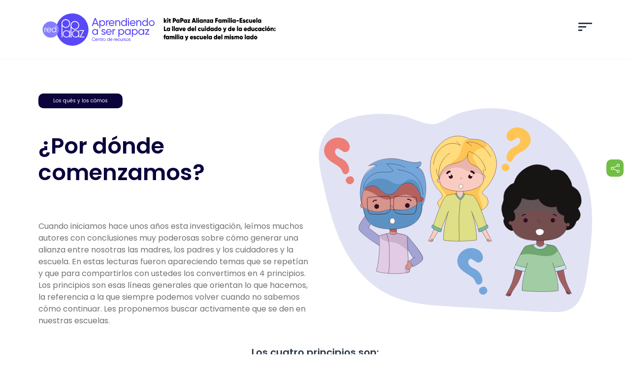

--- FILE ---
content_type: text/html; charset=UTF-8
request_url: https://trabajoenllave.redpapaz.org/por-donde-comenzamos/
body_size: 11323
content:

<!doctype html>
<!--[if lt IE 7]><html class="no-js ie ie6 lt-ie9 lt-ie8 lt-ie7" lang="es-CO"> <![endif]-->
<!--[if IE 7]><html class="no-js ie ie7 lt-ie9 lt-ie8" lang="es-CO"> <![endif]-->
<!--[if IE 8]><html class="no-js ie ie8 lt-ie9" lang="es-CO"> <![endif]-->
<!--[if gt IE 8]><!--><html class="no-js" lang="es-CO"> <!--<![endif]-->
<head>
    <meta charset="UTF-8" />
        <title>   
                            ¿Por dónde comenzamos? - Trabajo en Llave
                    </title>
    <meta name="description" content="">
    <meta http-equiv="Content-Type" content="text/html; charset=UTF-8" />
    <meta http-equiv="X-UA-Compatible" content="IE=edge">
    <meta name="viewport" content="width=device-width, initial-scale=1.0">
    <link rel="author" href="https://trabajoenllave.redpapaz.org/wp-content/themes/familia/humans.txt" />
    <link rel="pingback" href="https://trabajoenllave.redpapaz.org/xmlrpc.php" />
    <link rel="icon" href="/wp-content/themes/familia/dist/assets/images/fav.png?ver=15457973" type="image/png">
    <meta name='robots' content='max-image-preview:large' />
<link rel='dns-prefetch' href='//www.googletagmanager.com' />
<link rel="alternate" title="oEmbed (JSON)" type="application/json+oembed" href="https://trabajoenllave.redpapaz.org/wp-json/oembed/1.0/embed?url=https%3A%2F%2Ftrabajoenllave.redpapaz.org%2Fpor-donde-comenzamos%2F" />
<link rel="alternate" title="oEmbed (XML)" type="text/xml+oembed" href="https://trabajoenllave.redpapaz.org/wp-json/oembed/1.0/embed?url=https%3A%2F%2Ftrabajoenllave.redpapaz.org%2Fpor-donde-comenzamos%2F&#038;format=xml" />
<style id='wp-img-auto-sizes-contain-inline-css' type='text/css'>
img:is([sizes=auto i],[sizes^="auto," i]){contain-intrinsic-size:3000px 1500px}
/*# sourceURL=wp-img-auto-sizes-contain-inline-css */
</style>
<style id='wp-emoji-styles-inline-css' type='text/css'>

	img.wp-smiley, img.emoji {
		display: inline !important;
		border: none !important;
		box-shadow: none !important;
		height: 1em !important;
		width: 1em !important;
		margin: 0 0.07em !important;
		vertical-align: -0.1em !important;
		background: none !important;
		padding: 0 !important;
	}
/*# sourceURL=wp-emoji-styles-inline-css */
</style>
<style id='wp-block-library-inline-css' type='text/css'>
:root{--wp-block-synced-color:#7a00df;--wp-block-synced-color--rgb:122,0,223;--wp-bound-block-color:var(--wp-block-synced-color);--wp-editor-canvas-background:#ddd;--wp-admin-theme-color:#007cba;--wp-admin-theme-color--rgb:0,124,186;--wp-admin-theme-color-darker-10:#006ba1;--wp-admin-theme-color-darker-10--rgb:0,107,160.5;--wp-admin-theme-color-darker-20:#005a87;--wp-admin-theme-color-darker-20--rgb:0,90,135;--wp-admin-border-width-focus:2px}@media (min-resolution:192dpi){:root{--wp-admin-border-width-focus:1.5px}}.wp-element-button{cursor:pointer}:root .has-very-light-gray-background-color{background-color:#eee}:root .has-very-dark-gray-background-color{background-color:#313131}:root .has-very-light-gray-color{color:#eee}:root .has-very-dark-gray-color{color:#313131}:root .has-vivid-green-cyan-to-vivid-cyan-blue-gradient-background{background:linear-gradient(135deg,#00d084,#0693e3)}:root .has-purple-crush-gradient-background{background:linear-gradient(135deg,#34e2e4,#4721fb 50%,#ab1dfe)}:root .has-hazy-dawn-gradient-background{background:linear-gradient(135deg,#faaca8,#dad0ec)}:root .has-subdued-olive-gradient-background{background:linear-gradient(135deg,#fafae1,#67a671)}:root .has-atomic-cream-gradient-background{background:linear-gradient(135deg,#fdd79a,#004a59)}:root .has-nightshade-gradient-background{background:linear-gradient(135deg,#330968,#31cdcf)}:root .has-midnight-gradient-background{background:linear-gradient(135deg,#020381,#2874fc)}:root{--wp--preset--font-size--normal:16px;--wp--preset--font-size--huge:42px}.has-regular-font-size{font-size:1em}.has-larger-font-size{font-size:2.625em}.has-normal-font-size{font-size:var(--wp--preset--font-size--normal)}.has-huge-font-size{font-size:var(--wp--preset--font-size--huge)}.has-text-align-center{text-align:center}.has-text-align-left{text-align:left}.has-text-align-right{text-align:right}.has-fit-text{white-space:nowrap!important}#end-resizable-editor-section{display:none}.aligncenter{clear:both}.items-justified-left{justify-content:flex-start}.items-justified-center{justify-content:center}.items-justified-right{justify-content:flex-end}.items-justified-space-between{justify-content:space-between}.screen-reader-text{border:0;clip-path:inset(50%);height:1px;margin:-1px;overflow:hidden;padding:0;position:absolute;width:1px;word-wrap:normal!important}.screen-reader-text:focus{background-color:#ddd;clip-path:none;color:#444;display:block;font-size:1em;height:auto;left:5px;line-height:normal;padding:15px 23px 14px;text-decoration:none;top:5px;width:auto;z-index:100000}html :where(.has-border-color){border-style:solid}html :where([style*=border-top-color]){border-top-style:solid}html :where([style*=border-right-color]){border-right-style:solid}html :where([style*=border-bottom-color]){border-bottom-style:solid}html :where([style*=border-left-color]){border-left-style:solid}html :where([style*=border-width]){border-style:solid}html :where([style*=border-top-width]){border-top-style:solid}html :where([style*=border-right-width]){border-right-style:solid}html :where([style*=border-bottom-width]){border-bottom-style:solid}html :where([style*=border-left-width]){border-left-style:solid}html :where(img[class*=wp-image-]){height:auto;max-width:100%}:where(figure){margin:0 0 1em}html :where(.is-position-sticky){--wp-admin--admin-bar--position-offset:var(--wp-admin--admin-bar--height,0px)}@media screen and (max-width:600px){html :where(.is-position-sticky){--wp-admin--admin-bar--position-offset:0px}}

/*# sourceURL=wp-block-library-inline-css */
</style><style id='global-styles-inline-css' type='text/css'>
:root{--wp--preset--aspect-ratio--square: 1;--wp--preset--aspect-ratio--4-3: 4/3;--wp--preset--aspect-ratio--3-4: 3/4;--wp--preset--aspect-ratio--3-2: 3/2;--wp--preset--aspect-ratio--2-3: 2/3;--wp--preset--aspect-ratio--16-9: 16/9;--wp--preset--aspect-ratio--9-16: 9/16;--wp--preset--color--black: #000000;--wp--preset--color--cyan-bluish-gray: #abb8c3;--wp--preset--color--white: #ffffff;--wp--preset--color--pale-pink: #f78da7;--wp--preset--color--vivid-red: #cf2e2e;--wp--preset--color--luminous-vivid-orange: #ff6900;--wp--preset--color--luminous-vivid-amber: #fcb900;--wp--preset--color--light-green-cyan: #7bdcb5;--wp--preset--color--vivid-green-cyan: #00d084;--wp--preset--color--pale-cyan-blue: #8ed1fc;--wp--preset--color--vivid-cyan-blue: #0693e3;--wp--preset--color--vivid-purple: #9b51e0;--wp--preset--gradient--vivid-cyan-blue-to-vivid-purple: linear-gradient(135deg,rgb(6,147,227) 0%,rgb(155,81,224) 100%);--wp--preset--gradient--light-green-cyan-to-vivid-green-cyan: linear-gradient(135deg,rgb(122,220,180) 0%,rgb(0,208,130) 100%);--wp--preset--gradient--luminous-vivid-amber-to-luminous-vivid-orange: linear-gradient(135deg,rgb(252,185,0) 0%,rgb(255,105,0) 100%);--wp--preset--gradient--luminous-vivid-orange-to-vivid-red: linear-gradient(135deg,rgb(255,105,0) 0%,rgb(207,46,46) 100%);--wp--preset--gradient--very-light-gray-to-cyan-bluish-gray: linear-gradient(135deg,rgb(238,238,238) 0%,rgb(169,184,195) 100%);--wp--preset--gradient--cool-to-warm-spectrum: linear-gradient(135deg,rgb(74,234,220) 0%,rgb(151,120,209) 20%,rgb(207,42,186) 40%,rgb(238,44,130) 60%,rgb(251,105,98) 80%,rgb(254,248,76) 100%);--wp--preset--gradient--blush-light-purple: linear-gradient(135deg,rgb(255,206,236) 0%,rgb(152,150,240) 100%);--wp--preset--gradient--blush-bordeaux: linear-gradient(135deg,rgb(254,205,165) 0%,rgb(254,45,45) 50%,rgb(107,0,62) 100%);--wp--preset--gradient--luminous-dusk: linear-gradient(135deg,rgb(255,203,112) 0%,rgb(199,81,192) 50%,rgb(65,88,208) 100%);--wp--preset--gradient--pale-ocean: linear-gradient(135deg,rgb(255,245,203) 0%,rgb(182,227,212) 50%,rgb(51,167,181) 100%);--wp--preset--gradient--electric-grass: linear-gradient(135deg,rgb(202,248,128) 0%,rgb(113,206,126) 100%);--wp--preset--gradient--midnight: linear-gradient(135deg,rgb(2,3,129) 0%,rgb(40,116,252) 100%);--wp--preset--font-size--small: 13px;--wp--preset--font-size--medium: 20px;--wp--preset--font-size--large: 36px;--wp--preset--font-size--x-large: 42px;--wp--preset--spacing--20: 0.44rem;--wp--preset--spacing--30: 0.67rem;--wp--preset--spacing--40: 1rem;--wp--preset--spacing--50: 1.5rem;--wp--preset--spacing--60: 2.25rem;--wp--preset--spacing--70: 3.38rem;--wp--preset--spacing--80: 5.06rem;--wp--preset--shadow--natural: 6px 6px 9px rgba(0, 0, 0, 0.2);--wp--preset--shadow--deep: 12px 12px 50px rgba(0, 0, 0, 0.4);--wp--preset--shadow--sharp: 6px 6px 0px rgba(0, 0, 0, 0.2);--wp--preset--shadow--outlined: 6px 6px 0px -3px rgb(255, 255, 255), 6px 6px rgb(0, 0, 0);--wp--preset--shadow--crisp: 6px 6px 0px rgb(0, 0, 0);}:where(.is-layout-flex){gap: 0.5em;}:where(.is-layout-grid){gap: 0.5em;}body .is-layout-flex{display: flex;}.is-layout-flex{flex-wrap: wrap;align-items: center;}.is-layout-flex > :is(*, div){margin: 0;}body .is-layout-grid{display: grid;}.is-layout-grid > :is(*, div){margin: 0;}:where(.wp-block-columns.is-layout-flex){gap: 2em;}:where(.wp-block-columns.is-layout-grid){gap: 2em;}:where(.wp-block-post-template.is-layout-flex){gap: 1.25em;}:where(.wp-block-post-template.is-layout-grid){gap: 1.25em;}.has-black-color{color: var(--wp--preset--color--black) !important;}.has-cyan-bluish-gray-color{color: var(--wp--preset--color--cyan-bluish-gray) !important;}.has-white-color{color: var(--wp--preset--color--white) !important;}.has-pale-pink-color{color: var(--wp--preset--color--pale-pink) !important;}.has-vivid-red-color{color: var(--wp--preset--color--vivid-red) !important;}.has-luminous-vivid-orange-color{color: var(--wp--preset--color--luminous-vivid-orange) !important;}.has-luminous-vivid-amber-color{color: var(--wp--preset--color--luminous-vivid-amber) !important;}.has-light-green-cyan-color{color: var(--wp--preset--color--light-green-cyan) !important;}.has-vivid-green-cyan-color{color: var(--wp--preset--color--vivid-green-cyan) !important;}.has-pale-cyan-blue-color{color: var(--wp--preset--color--pale-cyan-blue) !important;}.has-vivid-cyan-blue-color{color: var(--wp--preset--color--vivid-cyan-blue) !important;}.has-vivid-purple-color{color: var(--wp--preset--color--vivid-purple) !important;}.has-black-background-color{background-color: var(--wp--preset--color--black) !important;}.has-cyan-bluish-gray-background-color{background-color: var(--wp--preset--color--cyan-bluish-gray) !important;}.has-white-background-color{background-color: var(--wp--preset--color--white) !important;}.has-pale-pink-background-color{background-color: var(--wp--preset--color--pale-pink) !important;}.has-vivid-red-background-color{background-color: var(--wp--preset--color--vivid-red) !important;}.has-luminous-vivid-orange-background-color{background-color: var(--wp--preset--color--luminous-vivid-orange) !important;}.has-luminous-vivid-amber-background-color{background-color: var(--wp--preset--color--luminous-vivid-amber) !important;}.has-light-green-cyan-background-color{background-color: var(--wp--preset--color--light-green-cyan) !important;}.has-vivid-green-cyan-background-color{background-color: var(--wp--preset--color--vivid-green-cyan) !important;}.has-pale-cyan-blue-background-color{background-color: var(--wp--preset--color--pale-cyan-blue) !important;}.has-vivid-cyan-blue-background-color{background-color: var(--wp--preset--color--vivid-cyan-blue) !important;}.has-vivid-purple-background-color{background-color: var(--wp--preset--color--vivid-purple) !important;}.has-black-border-color{border-color: var(--wp--preset--color--black) !important;}.has-cyan-bluish-gray-border-color{border-color: var(--wp--preset--color--cyan-bluish-gray) !important;}.has-white-border-color{border-color: var(--wp--preset--color--white) !important;}.has-pale-pink-border-color{border-color: var(--wp--preset--color--pale-pink) !important;}.has-vivid-red-border-color{border-color: var(--wp--preset--color--vivid-red) !important;}.has-luminous-vivid-orange-border-color{border-color: var(--wp--preset--color--luminous-vivid-orange) !important;}.has-luminous-vivid-amber-border-color{border-color: var(--wp--preset--color--luminous-vivid-amber) !important;}.has-light-green-cyan-border-color{border-color: var(--wp--preset--color--light-green-cyan) !important;}.has-vivid-green-cyan-border-color{border-color: var(--wp--preset--color--vivid-green-cyan) !important;}.has-pale-cyan-blue-border-color{border-color: var(--wp--preset--color--pale-cyan-blue) !important;}.has-vivid-cyan-blue-border-color{border-color: var(--wp--preset--color--vivid-cyan-blue) !important;}.has-vivid-purple-border-color{border-color: var(--wp--preset--color--vivid-purple) !important;}.has-vivid-cyan-blue-to-vivid-purple-gradient-background{background: var(--wp--preset--gradient--vivid-cyan-blue-to-vivid-purple) !important;}.has-light-green-cyan-to-vivid-green-cyan-gradient-background{background: var(--wp--preset--gradient--light-green-cyan-to-vivid-green-cyan) !important;}.has-luminous-vivid-amber-to-luminous-vivid-orange-gradient-background{background: var(--wp--preset--gradient--luminous-vivid-amber-to-luminous-vivid-orange) !important;}.has-luminous-vivid-orange-to-vivid-red-gradient-background{background: var(--wp--preset--gradient--luminous-vivid-orange-to-vivid-red) !important;}.has-very-light-gray-to-cyan-bluish-gray-gradient-background{background: var(--wp--preset--gradient--very-light-gray-to-cyan-bluish-gray) !important;}.has-cool-to-warm-spectrum-gradient-background{background: var(--wp--preset--gradient--cool-to-warm-spectrum) !important;}.has-blush-light-purple-gradient-background{background: var(--wp--preset--gradient--blush-light-purple) !important;}.has-blush-bordeaux-gradient-background{background: var(--wp--preset--gradient--blush-bordeaux) !important;}.has-luminous-dusk-gradient-background{background: var(--wp--preset--gradient--luminous-dusk) !important;}.has-pale-ocean-gradient-background{background: var(--wp--preset--gradient--pale-ocean) !important;}.has-electric-grass-gradient-background{background: var(--wp--preset--gradient--electric-grass) !important;}.has-midnight-gradient-background{background: var(--wp--preset--gradient--midnight) !important;}.has-small-font-size{font-size: var(--wp--preset--font-size--small) !important;}.has-medium-font-size{font-size: var(--wp--preset--font-size--medium) !important;}.has-large-font-size{font-size: var(--wp--preset--font-size--large) !important;}.has-x-large-font-size{font-size: var(--wp--preset--font-size--x-large) !important;}
/*# sourceURL=global-styles-inline-css */
</style>

<style id='classic-theme-styles-inline-css' type='text/css'>
/*! This file is auto-generated */
.wp-block-button__link{color:#fff;background-color:#32373c;border-radius:9999px;box-shadow:none;text-decoration:none;padding:calc(.667em + 2px) calc(1.333em + 2px);font-size:1.125em}.wp-block-file__button{background:#32373c;color:#fff;text-decoration:none}
/*# sourceURL=/wp-includes/css/classic-themes.min.css */
</style>
<link rel='stylesheet' id='style-css' href='https://trabajoenllave.redpapaz.org/wp-content/themes/familia/dist/style.css?ver=574d6cb5a7b2155397f260ad18c13889' type='text/css' media='all' />

<!-- Google tag (gtag.js) snippet added by Site Kit -->
<!-- Fragmento de código de Google Analytics añadido por Site Kit -->
<script type="text/javascript" src="https://www.googletagmanager.com/gtag/js?id=G-TPXRNH2Y0X" id="google_gtagjs-js" async></script>
<script type="text/javascript" id="google_gtagjs-js-after">
/* <![CDATA[ */
window.dataLayer = window.dataLayer || [];function gtag(){dataLayer.push(arguments);}
gtag("set","linker",{"domains":["trabajoenllave.redpapaz.org"]});
gtag("js", new Date());
gtag("set", "developer_id.dZTNiMT", true);
gtag("config", "G-TPXRNH2Y0X");
//# sourceURL=google_gtagjs-js-after
/* ]]> */
</script>
<link rel="https://api.w.org/" href="https://trabajoenllave.redpapaz.org/wp-json/" /><link rel="alternate" title="JSON" type="application/json" href="https://trabajoenllave.redpapaz.org/wp-json/wp/v2/pages/743" /><link rel="EditURI" type="application/rsd+xml" title="RSD" href="https://trabajoenllave.redpapaz.org/xmlrpc.php?rsd" />
<meta name="generator" content="WordPress 6.9" />
<link rel="canonical" href="https://trabajoenllave.redpapaz.org/por-donde-comenzamos/" />
<link rel='shortlink' href='https://trabajoenllave.redpapaz.org/?p=743' />
<meta name="generator" content="Site Kit by Google 1.170.0" />
            <link rel='stylesheet' id='acffa_font-awesome-css' href='https://use.fontawesome.com/releases/v6.2.1/css/all.css?ver=6.2.1' type='text/css' media='all' />
</head>

    <body class="wp-singular page-template-default page page-id-743 wp-theme-familia page-general" data-template="base.twig">
        <header class="header" >
                        <div class="container">
                <div class="wrapper">
                    <a href="https://trabajoenllave.redpapaz.org" class="site-logo"><img src="/wp-content/themes/familia/dist/assets/images/logo.svg?ver=0b119b29" alt=""></a>
                    <div class="hamburger">
                        <div class="icon"></div>
                    </div>
                    <nav id="nav-main" class="nav-main" role="navigation">
                        <div class="close-btn"></div>
                        <img src="/wp-content/themes/familia/dist/assets/images/logo.svg?ver=0b119b29" alt="">
                            <ul>
            <li class=" menu-item menu-item-type-post_type menu-item-object-page menu-item-home menu-item-1258">
            <a target="" href="https://trabajoenllave.redpapaz.org/">Inicio<i class="fa-solid fa-angle-right"></i></a>
                    </li>
            <li class=" menu-item menu-item-type-custom menu-item-object-custom current-menu-ancestor current-menu-parent menu-item-730 menu-item-has-children">
            <a target="" href="#">Los qués<i class="fa-solid fa-angle-right"></i></a>
                <ul>
            <li class=" menu-item menu-item-type-post_type menu-item-object-page menu-item-731">
            <a target="" href="https://trabajoenllave.redpapaz.org/que-hago-para-que-a-mi-hija-o-hijo-le-vaya-bien-en-la-escuela/">¿Qué hago para que a mi hija o hijo le vaya bien en la escuela?<i class="fa-solid fa-angle-right"></i></a>
                    </li>
            <li class=" menu-item menu-item-type-post_type menu-item-object-page menu-item-1100">
            <a target="" href="https://trabajoenllave.redpapaz.org/por-que-es-importante-trabajar-en-llave-entre-familia-y-colegio/">¿Por qué es importante trabajar en llave entre la familia y la escuela?<i class="fa-solid fa-angle-right"></i></a>
                    </li>
            <li class=" menu-item menu-item-type-post_type menu-item-object-page current-menu-item page_item page-item-743 current_page_item menu-item-1101">
            <a target="" href="https://trabajoenllave.redpapaz.org/por-donde-comenzamos/">¿Por dónde comenzamos?<i class="fa-solid fa-angle-right"></i></a>
                    </li>
            <li class=" menu-item menu-item-type-post_type menu-item-object-page menu-item-1539">
            <a target="" href="https://trabajoenllave.redpapaz.org/con-que-elementos-contamos-como-familia-para-trabajar-en-llave-con-la-escuela/">¿Con qué elementos contamos como familia para trabajar en llave con la escuela?<i class="fa-solid fa-angle-right"></i></a>
                    </li>
            <li class=" menu-item menu-item-type-post_type menu-item-object-page menu-item-1547">
            <a target="" href="https://trabajoenllave.redpapaz.org/que-significa-tener-una-vision-compartida-entre-familias-y-escuela/">¿Qué significa tener una visión compartida entre familias y escuela?<i class="fa-solid fa-angle-right"></i></a>
                    </li>
        </ul>
        </li>
            <li class=" menu-item menu-item-type-custom menu-item-object-custom menu-item-1577 menu-item-has-children">
            <a target="" href="#">Los cómos<i class="fa-solid fa-angle-right"></i></a>
                <ul>
            <li class=" menu-item menu-item-type-post_type menu-item-object-page menu-item-1102">
            <a target="" href="https://trabajoenllave.redpapaz.org/como-se-construyen-relaciones-de-confianza-y-cuidado/">¿Cómo se construyen relaciones de confianza y cuidado?<i class="fa-solid fa-angle-right"></i></a>
                    </li>
            <li class=" menu-item menu-item-type-post_type menu-item-object-page menu-item-1569">
            <a target="" href="https://trabajoenllave.redpapaz.org/como-hacemos-para-comunicarnos-mejor-con-la-escuela/">¿Cómo hacemos para comunicarnos mejor con la escuela?<i class="fa-solid fa-angle-right"></i></a>
                    </li>
            <li class=" menu-item menu-item-type-post_type menu-item-object-page menu-item-1608">
            <a target="" href="https://trabajoenllave.redpapaz.org/como-participar-como-familia-en-la-escuela/">¿Cómo participar como familia en la escuela?<i class="fa-solid fa-angle-right"></i></a>
                    </li>
            <li class=" menu-item menu-item-type-post_type menu-item-object-page menu-item-1631">
            <a target="" href="https://trabajoenllave.redpapaz.org/con-que-medios-y-espacios-contamos-para-comunicarnos-y-participar/">¿Con qué medios y espacios contamos para comunicarnos y participar?<i class="fa-solid fa-angle-right"></i></a>
                    </li>
        </ul>
        </li>
            <li class=" menu-item menu-item-type-custom menu-item-object-custom menu-item-1161 menu-item-has-children">
            <a target="" href="#">¿Cómo se construye una alianza familia-escuela y para qué sirve?<i class="fa-solid fa-angle-right"></i></a>
                <ul>
            <li class=" menu-item menu-item-type-post_type menu-item-object-page menu-item-1099">
            <a target="" href="https://trabajoenllave.redpapaz.org/cuales-son-los-pasos-para-construir-una-alianza-familia-colegio-ideas-y-herramientas/">¿Cuáles son los pasos para construir una alianza familia-escuela? Ideas y herramientas<i class="fa-solid fa-angle-right"></i></a>
                    </li>
            <li class=" menu-item menu-item-type-post_type menu-item-object-page menu-item-1104">
            <a target="" href="https://trabajoenllave.redpapaz.org/cuales-son-los-beneficios-de-trabajar-en-alianza-con-el-colegio/">¿Cuáles son los beneficios de trabajar en alianza con la escuela?<i class="fa-solid fa-angle-right"></i></a>
                    </li>
            <li class=" menu-item menu-item-type-post_type menu-item-object-page menu-item-1105">
            <a target="" href="https://trabajoenllave.redpapaz.org/cuales-son-los-pasos-para-construir-una-alianza-familia-colegio-ideas-y-herramientas-2/">¿Con qué obstáculos nos encontramos cuando queremos crear alianzas?<i class="fa-solid fa-angle-right"></i></a>
                    </li>
        </ul>
        </li>
            <li class=" menu-item menu-item-type-post_type menu-item-object-page menu-item-1096">
            <a target="" href="https://trabajoenllave.redpapaz.org/lo-que-dice-la-ley/">Lo que dice la Ley<i class="fa-solid fa-angle-right"></i></a>
                    </li>
            <li class=" menu-item menu-item-type-custom menu-item-object-custom menu-item-1106 menu-item-has-children">
            <a target="" href="#">Enlaces de Interés<i class="fa-solid fa-angle-right"></i></a>
                <ul>
            <li class=" menu-item menu-item-type-post_type menu-item-object-page menu-item-1094">
            <a target="" href="https://trabajoenllave.redpapaz.org/enlaces-y-referencias-recursos/">Enlaces y Referencias – Recursos<i class="fa-solid fa-angle-right"></i></a>
                    </li>
            <li class=" menu-item menu-item-type-post_type menu-item-object-page menu-item-1095">
            <a target="" href="https://trabajoenllave.redpapaz.org/enlaces-y-referencias-referencias/">Enlaces y Referencias – Referencias<i class="fa-solid fa-angle-right"></i></a>
                    </li>
        </ul>
        </li>
            <li class=" menu-item menu-item-type-post_type menu-item-object-page menu-item-1103">
            <a target="" href="https://trabajoenllave.redpapaz.org/autoria-y-agradecimientos/">Autoría y agradecimientos<i class="fa-solid fa-angle-right"></i></a>
                    </li>
        </ul>
                    </nav>
                </div>
            </div>
                    </header>

        <section id="content" role="main" class="content-wrapper">
            <div class="wrapper ">
                <div class="container">
                        <div class="text-with-image">
    <div class="row">
        <div class="col-md-6">
            <div class="left-col">
                <div class="title-section">
                                            <div class="section-name">Los qués y los cómos </div>
                    
                                            <h1>¿Por dónde comenzamos?</h1>
                                    </div>

                <p>Cuando iniciamos hace unos años esta investigación, leímos muchos autores con conclusiones muy poderosas sobre cómo generar una alianza entre nosotras las madres, los padres y los cuidadores y la escuela. En estas lecturas fueron apareciendo temas que se repetían y que para compartirlos con ustedes los convertimos en 4 principios. Los principios son esas líneas generales que orientan lo que hacemos, la referencia a la que siempre podemos volver cuando no sabemos cómo continuar. Les proponemos buscar activamente que se den en nuestras escuelas.</p>


                            </div>
        </div>

                            <div class="col-md-6">
                <div class="right-col">
                    <div class="image">
                        <picture>
                            <source srcset="https://trabajoenllave.redpapaz.org/wp-content/uploads/2023/01/IMG-1.svg" type="image/webp">
                            <source srcset="https://trabajoenllave.redpapaz.org/wp-content/uploads/2023/01/IMG-1.svg" type="image/jpeg">

                            <img src="https://trabajoenllave.redpapaz.org/wp-content/uploads/2023/01/IMG-1.svg" alt="https://trabajoenllave.redpapaz.org/wp-content/uploads/2023/01/IMG-1.svg" loading="lazy">
                        </picture>
                    </div>
                </div>
            </div>
            </div>
</div>                                <div class="box-buttons">
            <h3>Los cuatro principios son:</h3>
    
    <div class="row">
                    <div class="col-md-3">
                <div class="box" data-principle="1">
                    <div class="bg"><img src="/wp-content/themes/familia/dist/assets/images/mask.svg?ver=d5dea44b" alt=""></div>
                    <div class="text">
                                                    <div class="box-title">Principio 1:</div>
                        
                                                    <p>Establecer relaciones de confianza y cuidado</p>
                                            </div>
                </div>
            </div>
                    <div class="col-md-3">
                <div class="box" data-principle="2">
                    <div class="bg"><img src="/wp-content/themes/familia/dist/assets/images/mask.svg?ver=d5dea44b" alt=""></div>
                    <div class="text">
                                                    <div class="box-title">Principio 2:</div>
                        
                                                    <p>Reconocerse como comunidad</p>
                                            </div>
                </div>
            </div>
                    <div class="col-md-3">
                <div class="box" data-principle="3">
                    <div class="bg"><img src="/wp-content/themes/familia/dist/assets/images/mask.svg?ver=d5dea44b" alt=""></div>
                    <div class="text">
                                                    <div class="box-title">Principio 3</div>
                        
                                                    <p>Colaboración y responsabilidad compartida</p>
                                            </div>
                </div>
            </div>
                    <div class="col-md-3">
                <div class="box" data-principle="4">
                    <div class="bg"><img src="/wp-content/themes/familia/dist/assets/images/mask.svg?ver=d5dea44b" alt=""></div>
                    <div class="text">
                                                    <div class="box-title">Principio 4:</div>
                        
                                                    <p>Coherencia y Consistencia</p>
                                            </div>
                </div>
            </div>
            </div>
</div>

<div class="principles">
    <div class="container">
        <div class="close-btn"></div>
        <div class="principle-modal owl-carousel owl-theme">

                            <div class="principle-1">
                    <div class="row">
                        <div class="col-md-6">
                            <div class="left-col">
                                                                                                                                    
                                                                    <div class="title">Principio 1:<br>Establecer relaciones de confianza y cuidado</div>
                                                                
                                <p>Las relaciones de confianza y cuidado son aquellas en las que nos preocupamos por el bienestar propio y del otro y creemos y sentimos que el otro se preocupa por nuestro bienestar. Estas relaciones entre madres, padres o cuidadores y la escuela son la base para establecer alianzas efectivas en las que el buen trato y el valorar al otro son lo más importante en todas las interacciones.</p>
<p>Una relación de confianza y cuidado parte de la idea de que los demás tienen buenas intenciones y están haciendo su mejor esfuerzo en pro de nuestras niñas, niños y adolescentes. Se abre paso al trabajo colaborativo y se evita que las relaciones se centren en peleas, señalamientos, reproches, quejas y discusiones inútiles.</p>
<p>&nbsp;</p>
<p>&nbsp;</p>

                            </div>
                        </div>

                                                <div class="col-md-6">
                            <div class="right-col">
                                <div class="image">
                                    <picture>
                                        <source srcset="https://trabajoenllave.redpapaz.org/wp-content/uploads/2023/01/principio1.svg" type="image/webp">
                                        <source srcset="https://trabajoenllave.redpapaz.org/wp-content/uploads/2023/01/principio1.svg" type="image/jpeg">

                                        <img src="https://trabajoenllave.redpapaz.org/wp-content/uploads/2023/01/principio1.svg" alt="https://trabajoenllave.redpapaz.org/wp-content/uploads/2023/01/principio1.svg" loading="lazy">
                                    </picture>
                                </div>
                            </div>
                        </div>
                        
                        <p>Cuando entre las familias y la escuela existe una relación de cuidado y confianza se da un trato cercano y respetuoso, incluso frente a situaciones retadoras o difíciles. Por ejemplo, en dichos casos los conflictos se solucionan con el diálogo y centrándose en buscar soluciones y no en hallar culpables. </p>
<p>Madres, padres y cuidadores podemos pedir y propiciar ese tipo de relaciones con la escuela con gestos simples como el saludo, saber el nombre de los profesores o con estrategias más complejas e intencionadas que se pueden desarrollar en colaboración con la escuela.</p>

                    </div>
                </div>
                            <div class="principle-2">
                    <div class="row">
                        <div class="col-md-6">
                            <div class="left-col">
                                                                                                                                    
                                                                    <div class="title">Principio 2:<br>Reconocerse como comunidad</div>
                                                                
                                <p>La escuela es un espacio privilegiado de convivencia. Si nuestras hijas e hijos van al escuela ellos hacen parte de su salón de clase y del escuela en general, sus profesoras y profesores son los adultos que los acompañan, las directivas orientan sus actividades y la madre, padre o cuidador está ahí para asegurarse de que su hijo asista regularmente y le vaya bien. Tenemos entonces un elemento clave para ser comunidad y es un propósito común, la formación integral de nuestros niños.</p>
<p>Idealmente si pertenecemos a una comunidad hay unos valores compartidos que nos permiten trabajar en la misma dirección.</p>

                            </div>
                        </div>

                                                <div class="col-md-6">
                            <div class="right-col">
                                <div class="image">
                                    <picture>
                                        <source srcset="https://trabajoenllave.redpapaz.org/wp-content/uploads/2023/01/principio2.svg" type="image/webp">
                                        <source srcset="https://trabajoenllave.redpapaz.org/wp-content/uploads/2023/01/principio2.svg" type="image/jpeg">

                                        <img src="https://trabajoenllave.redpapaz.org/wp-content/uploads/2023/01/principio2.svg" alt="https://trabajoenllave.redpapaz.org/wp-content/uploads/2023/01/principio2.svg" loading="lazy">
                                    </picture>
                                </div>
                            </div>
                        </div>
                        
                        <p>Aunque este parece uno de los principios más sencillos es de los que requiere más trabajo. Implica un esfuerzo planeado de todas las partes para hacer sentir a todos los miembros que sus voces son tenidas en cuenta y que son parte importante de la comunidad.</p>
<p>Nuestra voz, nuestra experiencia, nuestra historia es importante para enriquecer la vida de la escuela, tenemos mucho que aportar en la educación de nuestras hijas e hijos y participar de esta comunidad también es beneficioso para nosotros. Si la escuela aún no tiene espacios para que los padres actúen como comunidad podemos ofrecer ayuda y comenzar a crearlos. La comunidad surge cuando todos colaboramos activamente en las actividades de la escuela.</p>

                    </div>
                </div>
                            <div class="principle-3">
                    <div class="row">
                        <div class="col-md-6">
                            <div class="left-col">
                                                                                                                                    
                                                                    <div class="title">Principio 3<br>Colaboración y responsabilidad compartida</div>
                                                                
                                <p>Nuestras hijas e hijos aprenden en el hogar, en la escuela y en la comunidad. Los adultos que los rodeamos somos ejemplo y compartimos la responsabilidad de educarlos. Entonces, si hacemos una alianza efectiva con la escuela podemos trabajar juntos y colaborar pensando en el bienestar de esas niñas y niños que queremos ver crecer como adultos extraordinarios.</p>
<p>La colaboración implica reconocer que las oportunidades de aprendizaje de los estudiantes se dan en los múltiples contextos en los que se desenvuelven y que los adultos que estamos a su alrededor tenemos una meta común a la que aportamos desde nuestra diversidad de características y saberes. </p>

                            </div>
                        </div>

                                                <div class="col-md-6">
                            <div class="right-col">
                                <div class="image">
                                    <picture>
                                        <source srcset="https://trabajoenllave.redpapaz.org/wp-content/uploads/2023/01/principio3.svg" type="image/webp">
                                        <source srcset="https://trabajoenllave.redpapaz.org/wp-content/uploads/2023/01/principio3.svg" type="image/jpeg">

                                        <img src="https://trabajoenllave.redpapaz.org/wp-content/uploads/2023/01/principio3.svg" alt="https://trabajoenllave.redpapaz.org/wp-content/uploads/2023/01/principio3.svg" loading="lazy">
                                    </picture>
                                </div>
                            </div>
                        </div>
                        
                        <p>En este caso, la meta que comparten las madres, padres y cuidadores y la escuela debe estar relacionada con el bienestar, el aprendizaje académico y el desarrollo socioemocional de los estudiantes. </p>

                    </div>
                </div>
                            <div class="principle-4">
                    <div class="row">
                        <div class="col-md-6">
                            <div class="left-col">
                                                                                                                                    
                                                                    <div class="title">Principio 4:<br>Coherencia y Consistencia</div>
                                                                
                                <p>Este principio es clave y se aplica en este contexto, pero sirve para la vida misma. ¿Han oído ese dicho popular que dice “él predica, pero no aplica”? Ese dicho explica este principio. Ser coherentes es alinear nuestras intenciones, nuestro discurso y nuestras acciones. No podemos pedirles a las niñas, niños y adolescentes o a otros miembros de la comunidad educativa aquello que ellos no ven reflejado en nuestros comportamientos. Por ejemplo, si queremos que los estudiantes sean personas pacíficas, debe ser evidente para ellos que las relaciones entre los adultos que los rodean reflejan una interacción amable y de cuidado, y que los conflictos (que son naturales en todas las relaciones) se resuelven sin agresión y de manera constructiva.</p>

                            </div>
                        </div>

                                                <div class="col-md-6">
                            <div class="right-col">
                                <div class="image">
                                    <picture>
                                        <source srcset="https://trabajoenllave.redpapaz.org/wp-content/uploads/2023/01/principio4.svg" type="image/webp">
                                        <source srcset="https://trabajoenllave.redpapaz.org/wp-content/uploads/2023/01/principio4.svg" type="image/jpeg">

                                        <img src="https://trabajoenllave.redpapaz.org/wp-content/uploads/2023/01/principio4.svg" alt="https://trabajoenllave.redpapaz.org/wp-content/uploads/2023/01/principio4.svg" loading="lazy">
                                    </picture>
                                </div>
                            </div>
                        </div>
                        
                        <p>Por consistencia nos referimos a un trabajo constante, en el que recordemos que las niñas, niños y adolescentes son el centro y propósito de esta alianza y los múltiples beneficios que esta trae. La consistencia es un llamado a nosotros como mamás, papás o cuidadores a mantener esfuerzos por trabajar junto a los profesores y a las directivas en pro de los estudiantes y esa meta compartida que se establece entre todos. Ser consistente es exigente, requiere de un esfuerzo constante de retomar el enfoque y volver a lo que nos propusimos a pesar de que existan dificultades, errores y diferencias.</p>
<p>Si quieres conocer más y profundizar en cada uno de los principios puedes consultar la guía ¿Cómo construir un modelo de trabajo de Alianza Familia Colegio? Ideas, retos y experiencias desde una red de padres y madres, en la pestaña de enlaces de interés.</p>

                    </div>
                </div>
                    </div>
        <div class="principle-modal-nav"></div>
    </div>
</div>            </div>
            </div>
        </section>

                    <footer id="footer">
                <div class="container">
    <div class="top-footer">
        <div class="row">
            <div class="col-md-6">
                <div class="left-col">
                                                                <a href="https://trabajoenllave.redpapaz.org" class="papaz-logo"><img src="https://trabajoenllave.redpapaz.org/wp-content/uploads/2022/12/papaz_footer_logo.png" alt=""></a>
                                        
                                                                <p>Somos una corporación sin ánimo de lucro fundada en el 2003 que tiene como propósito superior abogar por la protección de los derechos de las niñas, niños y adolescentes en Colombia y América Latina, y fortalecer las capacidades de los actores relevantes para garantizar su efectivo cumplimiento.</p>
                    
                    <div class="social-links">
                                                    <a href="https://www.facebook.com/redpapaz.org" title="" target="_blank"><i class="fa-classic fa-brands fa-facebook-f"></i></a><
                                                    <a href="https://twitter.com/redpapaz" title="" target="_blank"><i class="fa-classic fa-brands fa-twitter"></i></a><
                                                    <a href="https://www.instagram.com/red.papaz/?hl=es-la" title="" target="_blank"><i class="fa-classic fa-brands fa-instagram"></i></a><
                                                    <a href="https://www.youtube.com/user/redpapaz" title="" target="_blank"><i class="fa-classic fa-brands fa-youtube"></i></a><
                                            </div>
                </div>
            </div>
            <div class="col-md-6">
                <div class="right-col">
                    <div class="row">
                        <div class="col-md-6">

                                                            <h3>Red de Portales</h3>

                                <ul class="network">
                                                                            <a target="" href="https://aprendiendoaserpapaz.redpapaz.org/">Aprendiendo a Ser PaPaz</a>
                                                                            <a target="" href="https://teprotejo.org/">Te Protejo</a>
                                                                            <a target="" href="https://www.redpapaz.org/">Red PaPaz</a>
                                                                            <a target="" href="https://entretodos.redpapaz.org/">Entre Todos</a>
                                                                    </ul>
                                                    </div>

                                                <div class="col-md-6">
                                                            <h3>Nuestros datos</h3>
                            
                                                            <div class="our-data">
                                    <p>Red PaPaz sede nacional<br />
Carrera 16 # 93a -36 Oficina 201<br />
Tel: +(57) 1 7563689<br />
Cel: 310 756 1190<br />
Mail: <a href="/cdn-cgi/l/email-protection" class="__cf_email__" data-cfemail="04676b6a70656770616a6b7744766160746574657e2a6b7663">[email&#160;protected]</a><br />
Bogotá-Colombia</p>

                                </div>
                                                    </div>
                    </div>
                </div>
            </div>
        </div>
    </div>
    <div class="bottom-footer">
        <div class="row">
            <div class="col-md-7">
                <div class="left-col">
                    <img src="/wp-content/themes/familia/dist/assets/images/cc_logo.png?ver=7f1b392e" alt="">

                    
                </div>
            </div>
            <div class="col-md-5">
                <div class="right-col">
                    <p>Castro, R. kit PaPaz para la alianza familia-escuela &#8211; La llave del cuidado, familia y escuela del mismo lado. [2021]. Red PaPaz. Disponible en <a href="https://trabajoenllave.redpapaz.org/">https://trabajoenllave.redpapaz.org/</a><br />
Esta licenciado bajo Creative Commons Reconocimiento-NoComercial-Compartirigual 4.0 Internacional License.<br />
Más información escribiendo a: <a href="/cdn-cgi/l/email-protection" class="__cf_email__" data-cfemail="187b77766c797b6c7d76776b586a7d7c687968796236776a7f">[email&#160;protected]</a></p>

                </div>
            </div>
            <p class="copyright"> Todos los derechos reservados Red PaPaz &copy; 2023</p>
        </div>
    </div>
</div>            </footer>
            <script data-cfasync="false" src="/cdn-cgi/scripts/5c5dd728/cloudflare-static/email-decode.min.js"></script><script type="speculationrules">
{"prefetch":[{"source":"document","where":{"and":[{"href_matches":"/*"},{"not":{"href_matches":["/wp-*.php","/wp-admin/*","/wp-content/uploads/*","/wp-content/*","/wp-content/plugins/*","/wp-content/themes/familia/*","/*\\?(.+)"]}},{"not":{"selector_matches":"a[rel~=\"nofollow\"]"}},{"not":{"selector_matches":".no-prefetch, .no-prefetch a"}}]},"eagerness":"conservative"}]}
</script>
<script type="text/javascript" src="https://trabajoenllave.redpapaz.org/wp-content/themes/familia/dist/script.js?ver=ce8e31ea030f637effd942eb8ecafbe4" id="scripts-js"></script>
<script id="wp-emoji-settings" type="application/json">
{"baseUrl":"https://s.w.org/images/core/emoji/17.0.2/72x72/","ext":".png","svgUrl":"https://s.w.org/images/core/emoji/17.0.2/svg/","svgExt":".svg","source":{"concatemoji":"https://trabajoenllave.redpapaz.org/wp-includes/js/wp-emoji-release.min.js?ver=6.9"}}
</script>
<script type="module">
/* <![CDATA[ */
/*! This file is auto-generated */
const a=JSON.parse(document.getElementById("wp-emoji-settings").textContent),o=(window._wpemojiSettings=a,"wpEmojiSettingsSupports"),s=["flag","emoji"];function i(e){try{var t={supportTests:e,timestamp:(new Date).valueOf()};sessionStorage.setItem(o,JSON.stringify(t))}catch(e){}}function c(e,t,n){e.clearRect(0,0,e.canvas.width,e.canvas.height),e.fillText(t,0,0);t=new Uint32Array(e.getImageData(0,0,e.canvas.width,e.canvas.height).data);e.clearRect(0,0,e.canvas.width,e.canvas.height),e.fillText(n,0,0);const a=new Uint32Array(e.getImageData(0,0,e.canvas.width,e.canvas.height).data);return t.every((e,t)=>e===a[t])}function p(e,t){e.clearRect(0,0,e.canvas.width,e.canvas.height),e.fillText(t,0,0);var n=e.getImageData(16,16,1,1);for(let e=0;e<n.data.length;e++)if(0!==n.data[e])return!1;return!0}function u(e,t,n,a){switch(t){case"flag":return n(e,"\ud83c\udff3\ufe0f\u200d\u26a7\ufe0f","\ud83c\udff3\ufe0f\u200b\u26a7\ufe0f")?!1:!n(e,"\ud83c\udde8\ud83c\uddf6","\ud83c\udde8\u200b\ud83c\uddf6")&&!n(e,"\ud83c\udff4\udb40\udc67\udb40\udc62\udb40\udc65\udb40\udc6e\udb40\udc67\udb40\udc7f","\ud83c\udff4\u200b\udb40\udc67\u200b\udb40\udc62\u200b\udb40\udc65\u200b\udb40\udc6e\u200b\udb40\udc67\u200b\udb40\udc7f");case"emoji":return!a(e,"\ud83e\u1fac8")}return!1}function f(e,t,n,a){let r;const o=(r="undefined"!=typeof WorkerGlobalScope&&self instanceof WorkerGlobalScope?new OffscreenCanvas(300,150):document.createElement("canvas")).getContext("2d",{willReadFrequently:!0}),s=(o.textBaseline="top",o.font="600 32px Arial",{});return e.forEach(e=>{s[e]=t(o,e,n,a)}),s}function r(e){var t=document.createElement("script");t.src=e,t.defer=!0,document.head.appendChild(t)}a.supports={everything:!0,everythingExceptFlag:!0},new Promise(t=>{let n=function(){try{var e=JSON.parse(sessionStorage.getItem(o));if("object"==typeof e&&"number"==typeof e.timestamp&&(new Date).valueOf()<e.timestamp+604800&&"object"==typeof e.supportTests)return e.supportTests}catch(e){}return null}();if(!n){if("undefined"!=typeof Worker&&"undefined"!=typeof OffscreenCanvas&&"undefined"!=typeof URL&&URL.createObjectURL&&"undefined"!=typeof Blob)try{var e="postMessage("+f.toString()+"("+[JSON.stringify(s),u.toString(),c.toString(),p.toString()].join(",")+"));",a=new Blob([e],{type:"text/javascript"});const r=new Worker(URL.createObjectURL(a),{name:"wpTestEmojiSupports"});return void(r.onmessage=e=>{i(n=e.data),r.terminate(),t(n)})}catch(e){}i(n=f(s,u,c,p))}t(n)}).then(e=>{for(const n in e)a.supports[n]=e[n],a.supports.everything=a.supports.everything&&a.supports[n],"flag"!==n&&(a.supports.everythingExceptFlag=a.supports.everythingExceptFlag&&a.supports[n]);var t;a.supports.everythingExceptFlag=a.supports.everythingExceptFlag&&!a.supports.flag,a.supports.everything||((t=a.source||{}).concatemoji?r(t.concatemoji):t.wpemoji&&t.twemoji&&(r(t.twemoji),r(t.wpemoji)))});
//# sourceURL=https://trabajoenllave.redpapaz.org/wp-includes/js/wp-emoji-loader.min.js
/* ]]> */
</script>

                

        <div class="fixed-menu">

            <div class="main-btn"><img src="/wp-content/themes/familia/dist/assets/images/share_icon.svg?ver=e6872cae" alt=""></div>
            <ul>
                                    <li><a href="https://www.facebook.com/redpapaz.org" title="" target="_blank"><i class="fa-classic fa-brands fa-facebook-f"></i></a></li>
                                    <li><a href="https://twitter.com/redpapaz" title="" target="_blank"><i class="fa-classic fa-brands fa-twitter"></i></a></li>
                                    <li><a href="https://www.instagram.com/red.papaz/?hl=es-la" title="" target="_blank"><i class="fa-classic fa-brands fa-instagram"></i></a></li>
                                    <li><a href="https://www.youtube.com/user/redpapaz" title="" target="_blank"><i class="fa-classic fa-brands fa-youtube"></i></a></li>
                            </ul>
        </div>
    <script defer src="https://static.cloudflareinsights.com/beacon.min.js/vcd15cbe7772f49c399c6a5babf22c1241717689176015" integrity="sha512-ZpsOmlRQV6y907TI0dKBHq9Md29nnaEIPlkf84rnaERnq6zvWvPUqr2ft8M1aS28oN72PdrCzSjY4U6VaAw1EQ==" data-cf-beacon='{"version":"2024.11.0","token":"17a5fade479b4bc4b6517afc8fa4dd16","r":1,"server_timing":{"name":{"cfCacheStatus":true,"cfEdge":true,"cfExtPri":true,"cfL4":true,"cfOrigin":true,"cfSpeedBrain":true},"location_startswith":null}}' crossorigin="anonymous"></script>
</body>
</html>


--- FILE ---
content_type: text/css
request_url: https://trabajoenllave.redpapaz.org/wp-content/themes/familia/dist/style.css?ver=574d6cb5a7b2155397f260ad18c13889
body_size: 18619
content:
@import url(https://fonts.googleapis.com/css2?family=Poppins:ital,wght@0,100;0,200;0,300;0,400;0,500;0,600;0,700;0,800;0,900;1,100;1,200;1,300;1,400;1,500;1,600;1,700;1,800;1,900&display=swap);
@import url(https://cdnjs.cloudflare.com/ajax/libs/font-awesome/6.2.0/css/all.min.css);
/**
 * Owl Carousel v2.3.4
 * Copyright 2013-2018 David Deutsch
 * Licensed under: SEE LICENSE IN https://github.com/OwlCarousel2/OwlCarousel2/blob/master/LICENSE
 */
/*
 *  Owl Carousel - Core
 */
.owl-carousel {
  display: none;
  width: 100%;
  -webkit-tap-highlight-color: transparent;
  /* position relative and z-index fix webkit rendering fonts issue */
  position: relative;
  z-index: 1; }
  .owl-carousel .owl-stage {
    position: relative;
    -ms-touch-action: pan-Y;
    touch-action: manipulation;
    -moz-backface-visibility: hidden;
    /* fix firefox animation glitch */ }
  .owl-carousel .owl-stage:after {
    content: ".";
    display: block;
    clear: both;
    visibility: hidden;
    line-height: 0;
    height: 0; }
  .owl-carousel .owl-stage-outer {
    position: relative;
    overflow: hidden;
    /* fix for flashing background */
    -webkit-transform: translate3d(0px, 0px, 0px); }
  .owl-carousel .owl-wrapper,
  .owl-carousel .owl-item {
    -webkit-backface-visibility: hidden;
    -moz-backface-visibility: hidden;
    -ms-backface-visibility: hidden;
    -webkit-transform: translate3d(0, 0, 0);
    -moz-transform: translate3d(0, 0, 0);
    -ms-transform: translate3d(0, 0, 0); }
  .owl-carousel .owl-item {
    position: relative;
    min-height: 1px;
    float: left;
    -webkit-backface-visibility: hidden;
    -webkit-tap-highlight-color: transparent;
    -webkit-touch-callout: none; }
  .owl-carousel .owl-item img {
    display: block;
    width: 100%; }
  .owl-carousel .owl-nav.disabled,
  .owl-carousel .owl-dots.disabled {
    display: none; }
  .owl-carousel .owl-nav .owl-prev,
  .owl-carousel .owl-nav .owl-next,
  .owl-carousel .owl-dot {
    cursor: pointer;
    -webkit-user-select: none;
    -khtml-user-select: none;
    -moz-user-select: none;
    -ms-user-select: none;
    user-select: none; }
  .owl-carousel .owl-nav button.owl-prev,
  .owl-carousel .owl-nav button.owl-next,
  .owl-carousel button.owl-dot {
    background: none;
    color: inherit;
    border: none;
    padding: 0 !important;
    font: inherit; }
  .owl-carousel.owl-loaded {
    display: block; }
  .owl-carousel.owl-loading {
    opacity: 0;
    display: block; }
  .owl-carousel.owl-hidden {
    opacity: 0; }
  .owl-carousel.owl-refresh .owl-item {
    visibility: hidden; }
  .owl-carousel.owl-drag .owl-item {
    -ms-touch-action: pan-y;
        touch-action: pan-y;
    -webkit-user-select: none;
    -moz-user-select: none;
    -ms-user-select: none;
    user-select: none; }
  .owl-carousel.owl-grab {
    cursor: move;
    cursor: grab; }
  .owl-carousel.owl-rtl {
    direction: rtl; }
  .owl-carousel.owl-rtl .owl-item {
    float: right; }

/* No Js */
.no-js .owl-carousel {
  display: block; }

/*
 *  Owl Carousel - Animate Plugin
 */
.owl-carousel .animated {
  animation-duration: 1000ms;
  animation-fill-mode: both; }

.owl-carousel .owl-animated-in {
  z-index: 0; }

.owl-carousel .owl-animated-out {
  z-index: 1; }

.owl-carousel .fadeOut {
  animation-name: fadeOut; }

@keyframes fadeOut {
  0% {
    opacity: 1; }
  100% {
    opacity: 0; } }

/*
 * 	Owl Carousel - Auto Height Plugin
 */
.owl-height {
  transition: height 500ms ease-in-out; }

/*
 * 	Owl Carousel - Lazy Load Plugin
 */
.owl-carousel .owl-item {
  /**
			This is introduced due to a bug in IE11 where lazy loading combined with autoheight plugin causes a wrong
			calculation of the height of the owl-item that breaks page layouts
		 */ }
  .owl-carousel .owl-item .owl-lazy {
    opacity: 0;
    transition: opacity 400ms ease; }
  .owl-carousel .owl-item .owl-lazy[src^=""], .owl-carousel .owl-item .owl-lazy:not([src]) {
    max-height: 0; }
  .owl-carousel .owl-item img.owl-lazy {
    transform-style: preserve-3d; }

/*
 * 	Owl Carousel - Video Plugin
 */
.owl-carousel .owl-video-wrapper {
  position: relative;
  height: 100%;
  background: #000; }

.owl-carousel .owl-video-play-icon {
  position: absolute;
  height: 80px;
  width: 80px;
  left: 50%;
  top: 50%;
  margin-left: -40px;
  margin-top: -40px;
  background: url(/wp-content/themes/familia/dist/_/node_modules/owl.carousel/dist/assets/owl.video.play.png?ver=4a37f800) no-repeat;
  cursor: pointer;
  z-index: 1;
  -webkit-backface-visibility: hidden;
  transition: transform 100ms ease; }

.owl-carousel .owl-video-play-icon:hover {
  -ms-transform: scale(1.3, 1.3);
      transform: scale(1.3, 1.3); }

.owl-carousel .owl-video-playing .owl-video-tn,
.owl-carousel .owl-video-playing .owl-video-play-icon {
  display: none; }

.owl-carousel .owl-video-tn {
  opacity: 0;
  height: 100%;
  background-position: center center;
  background-repeat: no-repeat;
  background-size: contain;
  transition: opacity 400ms ease; }

.owl-carousel .owl-video-frame {
  position: relative;
  z-index: 1;
  height: 100%;
  width: 100%; }

@charset "UTF-8";/*!
 * animate.css - https://animate.style/
 * Version - 4.1.1
 * Licensed under the MIT license - http://opensource.org/licenses/MIT
 *
 * Copyright (c) 2020 Animate.css
 */:root{--animate-duration:1s;--animate-delay:1s;--animate-repeat:1}.animate__animated{-webkit-animation-duration:1s;animation-duration:1s;-webkit-animation-duration:var(--animate-duration);animation-duration:var(--animate-duration);-webkit-animation-fill-mode:both;animation-fill-mode:both}.animate__animated.animate__infinite{-webkit-animation-iteration-count:infinite;animation-iteration-count:infinite}.animate__animated.animate__repeat-1{-webkit-animation-iteration-count:1;animation-iteration-count:1;-webkit-animation-iteration-count:var(--animate-repeat);animation-iteration-count:var(--animate-repeat)}.animate__animated.animate__repeat-2{-webkit-animation-iteration-count:2;animation-iteration-count:2;-webkit-animation-iteration-count:calc(var(--animate-repeat)*2);animation-iteration-count:calc(var(--animate-repeat)*2)}.animate__animated.animate__repeat-3{-webkit-animation-iteration-count:3;animation-iteration-count:3;-webkit-animation-iteration-count:calc(var(--animate-repeat)*3);animation-iteration-count:calc(var(--animate-repeat)*3)}.animate__animated.animate__delay-1s{-webkit-animation-delay:1s;animation-delay:1s;-webkit-animation-delay:var(--animate-delay);animation-delay:var(--animate-delay)}.animate__animated.animate__delay-2s{-webkit-animation-delay:2s;animation-delay:2s;-webkit-animation-delay:calc(var(--animate-delay)*2);animation-delay:calc(var(--animate-delay)*2)}.animate__animated.animate__delay-3s{-webkit-animation-delay:3s;animation-delay:3s;-webkit-animation-delay:calc(var(--animate-delay)*3);animation-delay:calc(var(--animate-delay)*3)}.animate__animated.animate__delay-4s{-webkit-animation-delay:4s;animation-delay:4s;-webkit-animation-delay:calc(var(--animate-delay)*4);animation-delay:calc(var(--animate-delay)*4)}.animate__animated.animate__delay-5s{-webkit-animation-delay:5s;animation-delay:5s;-webkit-animation-delay:calc(var(--animate-delay)*5);animation-delay:calc(var(--animate-delay)*5)}.animate__animated.animate__faster{-webkit-animation-duration:.5s;animation-duration:.5s;-webkit-animation-duration:calc(var(--animate-duration)/2);animation-duration:calc(var(--animate-duration)/2)}.animate__animated.animate__fast{-webkit-animation-duration:.8s;animation-duration:.8s;-webkit-animation-duration:calc(var(--animate-duration)*0.8);animation-duration:calc(var(--animate-duration)*0.8)}.animate__animated.animate__slow{-webkit-animation-duration:2s;animation-duration:2s;-webkit-animation-duration:calc(var(--animate-duration)*2);animation-duration:calc(var(--animate-duration)*2)}.animate__animated.animate__slower{-webkit-animation-duration:3s;animation-duration:3s;-webkit-animation-duration:calc(var(--animate-duration)*3);animation-duration:calc(var(--animate-duration)*3)}@media (prefers-reduced-motion:reduce),print{.animate__animated{-webkit-animation-duration:1ms!important;animation-duration:1ms!important;-webkit-transition-duration:1ms!important;transition-duration:1ms!important;-webkit-animation-iteration-count:1!important;animation-iteration-count:1!important}.animate__animated[class*=Out]{opacity:0}}@-webkit-keyframes bounce{0%,20%,53%,to{-webkit-animation-timing-function:cubic-bezier(.215,.61,.355,1);animation-timing-function:cubic-bezier(.215,.61,.355,1);-webkit-transform:translateZ(0);transform:translateZ(0)}40%,43%{-webkit-animation-timing-function:cubic-bezier(.755,.05,.855,.06);animation-timing-function:cubic-bezier(.755,.05,.855,.06);-webkit-transform:translate3d(0,-30px,0) scaleY(1.1);transform:translate3d(0,-30px,0) scaleY(1.1)}70%{-webkit-animation-timing-function:cubic-bezier(.755,.05,.855,.06);animation-timing-function:cubic-bezier(.755,.05,.855,.06);-webkit-transform:translate3d(0,-15px,0) scaleY(1.05);transform:translate3d(0,-15px,0) scaleY(1.05)}80%{-webkit-transition-timing-function:cubic-bezier(.215,.61,.355,1);transition-timing-function:cubic-bezier(.215,.61,.355,1);-webkit-transform:translateZ(0) scaleY(.95);transform:translateZ(0) scaleY(.95)}90%{-webkit-transform:translate3d(0,-4px,0) scaleY(1.02);transform:translate3d(0,-4px,0) scaleY(1.02)}}@keyframes bounce{0%,20%,53%,to{-webkit-animation-timing-function:cubic-bezier(.215,.61,.355,1);animation-timing-function:cubic-bezier(.215,.61,.355,1);-webkit-transform:translateZ(0);transform:translateZ(0)}40%,43%{-webkit-animation-timing-function:cubic-bezier(.755,.05,.855,.06);animation-timing-function:cubic-bezier(.755,.05,.855,.06);-webkit-transform:translate3d(0,-30px,0) scaleY(1.1);transform:translate3d(0,-30px,0) scaleY(1.1)}70%{-webkit-animation-timing-function:cubic-bezier(.755,.05,.855,.06);animation-timing-function:cubic-bezier(.755,.05,.855,.06);-webkit-transform:translate3d(0,-15px,0) scaleY(1.05);transform:translate3d(0,-15px,0) scaleY(1.05)}80%{-webkit-transition-timing-function:cubic-bezier(.215,.61,.355,1);transition-timing-function:cubic-bezier(.215,.61,.355,1);-webkit-transform:translateZ(0) scaleY(.95);transform:translateZ(0) scaleY(.95)}90%{-webkit-transform:translate3d(0,-4px,0) scaleY(1.02);transform:translate3d(0,-4px,0) scaleY(1.02)}}.animate__bounce{-webkit-animation-name:bounce;animation-name:bounce;-webkit-transform-origin:center bottom;transform-origin:center bottom}@-webkit-keyframes flash{0%,50%,to{opacity:1}25%,75%{opacity:0}}@keyframes flash{0%,50%,to{opacity:1}25%,75%{opacity:0}}.animate__flash{-webkit-animation-name:flash;animation-name:flash}@-webkit-keyframes pulse{0%{-webkit-transform:scaleX(1);transform:scaleX(1)}50%{-webkit-transform:scale3d(1.05,1.05,1.05);transform:scale3d(1.05,1.05,1.05)}to{-webkit-transform:scaleX(1);transform:scaleX(1)}}@keyframes pulse{0%{-webkit-transform:scaleX(1);transform:scaleX(1)}50%{-webkit-transform:scale3d(1.05,1.05,1.05);transform:scale3d(1.05,1.05,1.05)}to{-webkit-transform:scaleX(1);transform:scaleX(1)}}.animate__pulse{-webkit-animation-name:pulse;animation-name:pulse;-webkit-animation-timing-function:ease-in-out;animation-timing-function:ease-in-out}@-webkit-keyframes rubberBand{0%{-webkit-transform:scaleX(1);transform:scaleX(1)}30%{-webkit-transform:scale3d(1.25,.75,1);transform:scale3d(1.25,.75,1)}40%{-webkit-transform:scale3d(.75,1.25,1);transform:scale3d(.75,1.25,1)}50%{-webkit-transform:scale3d(1.15,.85,1);transform:scale3d(1.15,.85,1)}65%{-webkit-transform:scale3d(.95,1.05,1);transform:scale3d(.95,1.05,1)}75%{-webkit-transform:scale3d(1.05,.95,1);transform:scale3d(1.05,.95,1)}to{-webkit-transform:scaleX(1);transform:scaleX(1)}}@keyframes rubberBand{0%{-webkit-transform:scaleX(1);transform:scaleX(1)}30%{-webkit-transform:scale3d(1.25,.75,1);transform:scale3d(1.25,.75,1)}40%{-webkit-transform:scale3d(.75,1.25,1);transform:scale3d(.75,1.25,1)}50%{-webkit-transform:scale3d(1.15,.85,1);transform:scale3d(1.15,.85,1)}65%{-webkit-transform:scale3d(.95,1.05,1);transform:scale3d(.95,1.05,1)}75%{-webkit-transform:scale3d(1.05,.95,1);transform:scale3d(1.05,.95,1)}to{-webkit-transform:scaleX(1);transform:scaleX(1)}}.animate__rubberBand{-webkit-animation-name:rubberBand;animation-name:rubberBand}@-webkit-keyframes shakeX{0%,to{-webkit-transform:translateZ(0);transform:translateZ(0)}10%,30%,50%,70%,90%{-webkit-transform:translate3d(-10px,0,0);transform:translate3d(-10px,0,0)}20%,40%,60%,80%{-webkit-transform:translate3d(10px,0,0);transform:translate3d(10px,0,0)}}@keyframes shakeX{0%,to{-webkit-transform:translateZ(0);transform:translateZ(0)}10%,30%,50%,70%,90%{-webkit-transform:translate3d(-10px,0,0);transform:translate3d(-10px,0,0)}20%,40%,60%,80%{-webkit-transform:translate3d(10px,0,0);transform:translate3d(10px,0,0)}}.animate__shakeX{-webkit-animation-name:shakeX;animation-name:shakeX}@-webkit-keyframes shakeY{0%,to{-webkit-transform:translateZ(0);transform:translateZ(0)}10%,30%,50%,70%,90%{-webkit-transform:translate3d(0,-10px,0);transform:translate3d(0,-10px,0)}20%,40%,60%,80%{-webkit-transform:translate3d(0,10px,0);transform:translate3d(0,10px,0)}}@keyframes shakeY{0%,to{-webkit-transform:translateZ(0);transform:translateZ(0)}10%,30%,50%,70%,90%{-webkit-transform:translate3d(0,-10px,0);transform:translate3d(0,-10px,0)}20%,40%,60%,80%{-webkit-transform:translate3d(0,10px,0);transform:translate3d(0,10px,0)}}.animate__shakeY{-webkit-animation-name:shakeY;animation-name:shakeY}@-webkit-keyframes headShake{0%{-webkit-transform:translateX(0);transform:translateX(0)}6.5%{-webkit-transform:translateX(-6px) rotateY(-9deg);transform:translateX(-6px) rotateY(-9deg)}18.5%{-webkit-transform:translateX(5px) rotateY(7deg);transform:translateX(5px) rotateY(7deg)}31.5%{-webkit-transform:translateX(-3px) rotateY(-5deg);transform:translateX(-3px) rotateY(-5deg)}43.5%{-webkit-transform:translateX(2px) rotateY(3deg);transform:translateX(2px) rotateY(3deg)}50%{-webkit-transform:translateX(0);transform:translateX(0)}}@keyframes headShake{0%{-webkit-transform:translateX(0);transform:translateX(0)}6.5%{-webkit-transform:translateX(-6px) rotateY(-9deg);transform:translateX(-6px) rotateY(-9deg)}18.5%{-webkit-transform:translateX(5px) rotateY(7deg);transform:translateX(5px) rotateY(7deg)}31.5%{-webkit-transform:translateX(-3px) rotateY(-5deg);transform:translateX(-3px) rotateY(-5deg)}43.5%{-webkit-transform:translateX(2px) rotateY(3deg);transform:translateX(2px) rotateY(3deg)}50%{-webkit-transform:translateX(0);transform:translateX(0)}}.animate__headShake{-webkit-animation-timing-function:ease-in-out;animation-timing-function:ease-in-out;-webkit-animation-name:headShake;animation-name:headShake}@-webkit-keyframes swing{20%{-webkit-transform:rotate(15deg);transform:rotate(15deg)}40%{-webkit-transform:rotate(-10deg);transform:rotate(-10deg)}60%{-webkit-transform:rotate(5deg);transform:rotate(5deg)}80%{-webkit-transform:rotate(-5deg);transform:rotate(-5deg)}to{-webkit-transform:rotate(0deg);transform:rotate(0deg)}}@keyframes swing{20%{-webkit-transform:rotate(15deg);transform:rotate(15deg)}40%{-webkit-transform:rotate(-10deg);transform:rotate(-10deg)}60%{-webkit-transform:rotate(5deg);transform:rotate(5deg)}80%{-webkit-transform:rotate(-5deg);transform:rotate(-5deg)}to{-webkit-transform:rotate(0deg);transform:rotate(0deg)}}.animate__swing{-webkit-transform-origin:top center;transform-origin:top center;-webkit-animation-name:swing;animation-name:swing}@-webkit-keyframes tada{0%{-webkit-transform:scaleX(1);transform:scaleX(1)}10%,20%{-webkit-transform:scale3d(.9,.9,.9) rotate(-3deg);transform:scale3d(.9,.9,.9) rotate(-3deg)}30%,50%,70%,90%{-webkit-transform:scale3d(1.1,1.1,1.1) rotate(3deg);transform:scale3d(1.1,1.1,1.1) rotate(3deg)}40%,60%,80%{-webkit-transform:scale3d(1.1,1.1,1.1) rotate(-3deg);transform:scale3d(1.1,1.1,1.1) rotate(-3deg)}to{-webkit-transform:scaleX(1);transform:scaleX(1)}}@keyframes tada{0%{-webkit-transform:scaleX(1);transform:scaleX(1)}10%,20%{-webkit-transform:scale3d(.9,.9,.9) rotate(-3deg);transform:scale3d(.9,.9,.9) rotate(-3deg)}30%,50%,70%,90%{-webkit-transform:scale3d(1.1,1.1,1.1) rotate(3deg);transform:scale3d(1.1,1.1,1.1) rotate(3deg)}40%,60%,80%{-webkit-transform:scale3d(1.1,1.1,1.1) rotate(-3deg);transform:scale3d(1.1,1.1,1.1) rotate(-3deg)}to{-webkit-transform:scaleX(1);transform:scaleX(1)}}.animate__tada{-webkit-animation-name:tada;animation-name:tada}@-webkit-keyframes wobble{0%{-webkit-transform:translateZ(0);transform:translateZ(0)}15%{-webkit-transform:translate3d(-25%,0,0) rotate(-5deg);transform:translate3d(-25%,0,0) rotate(-5deg)}30%{-webkit-transform:translate3d(20%,0,0) rotate(3deg);transform:translate3d(20%,0,0) rotate(3deg)}45%{-webkit-transform:translate3d(-15%,0,0) rotate(-3deg);transform:translate3d(-15%,0,0) rotate(-3deg)}60%{-webkit-transform:translate3d(10%,0,0) rotate(2deg);transform:translate3d(10%,0,0) rotate(2deg)}75%{-webkit-transform:translate3d(-5%,0,0) rotate(-1deg);transform:translate3d(-5%,0,0) rotate(-1deg)}to{-webkit-transform:translateZ(0);transform:translateZ(0)}}@keyframes wobble{0%{-webkit-transform:translateZ(0);transform:translateZ(0)}15%{-webkit-transform:translate3d(-25%,0,0) rotate(-5deg);transform:translate3d(-25%,0,0) rotate(-5deg)}30%{-webkit-transform:translate3d(20%,0,0) rotate(3deg);transform:translate3d(20%,0,0) rotate(3deg)}45%{-webkit-transform:translate3d(-15%,0,0) rotate(-3deg);transform:translate3d(-15%,0,0) rotate(-3deg)}60%{-webkit-transform:translate3d(10%,0,0) rotate(2deg);transform:translate3d(10%,0,0) rotate(2deg)}75%{-webkit-transform:translate3d(-5%,0,0) rotate(-1deg);transform:translate3d(-5%,0,0) rotate(-1deg)}to{-webkit-transform:translateZ(0);transform:translateZ(0)}}.animate__wobble{-webkit-animation-name:wobble;animation-name:wobble}@-webkit-keyframes jello{0%,11.1%,to{-webkit-transform:translateZ(0);transform:translateZ(0)}22.2%{-webkit-transform:skewX(-12.5deg) skewY(-12.5deg);transform:skewX(-12.5deg) skewY(-12.5deg)}33.3%{-webkit-transform:skewX(6.25deg) skewY(6.25deg);transform:skewX(6.25deg) skewY(6.25deg)}44.4%{-webkit-transform:skewX(-3.125deg) skewY(-3.125deg);transform:skewX(-3.125deg) skewY(-3.125deg)}55.5%{-webkit-transform:skewX(1.5625deg) skewY(1.5625deg);transform:skewX(1.5625deg) skewY(1.5625deg)}66.6%{-webkit-transform:skewX(-.78125deg) skewY(-.78125deg);transform:skewX(-.78125deg) skewY(-.78125deg)}77.7%{-webkit-transform:skewX(.390625deg) skewY(.390625deg);transform:skewX(.390625deg) skewY(.390625deg)}88.8%{-webkit-transform:skewX(-.1953125deg) skewY(-.1953125deg);transform:skewX(-.1953125deg) skewY(-.1953125deg)}}@keyframes jello{0%,11.1%,to{-webkit-transform:translateZ(0);transform:translateZ(0)}22.2%{-webkit-transform:skewX(-12.5deg) skewY(-12.5deg);transform:skewX(-12.5deg) skewY(-12.5deg)}33.3%{-webkit-transform:skewX(6.25deg) skewY(6.25deg);transform:skewX(6.25deg) skewY(6.25deg)}44.4%{-webkit-transform:skewX(-3.125deg) skewY(-3.125deg);transform:skewX(-3.125deg) skewY(-3.125deg)}55.5%{-webkit-transform:skewX(1.5625deg) skewY(1.5625deg);transform:skewX(1.5625deg) skewY(1.5625deg)}66.6%{-webkit-transform:skewX(-.78125deg) skewY(-.78125deg);transform:skewX(-.78125deg) skewY(-.78125deg)}77.7%{-webkit-transform:skewX(.390625deg) skewY(.390625deg);transform:skewX(.390625deg) skewY(.390625deg)}88.8%{-webkit-transform:skewX(-.1953125deg) skewY(-.1953125deg);transform:skewX(-.1953125deg) skewY(-.1953125deg)}}.animate__jello{-webkit-animation-name:jello;animation-name:jello;-webkit-transform-origin:center;transform-origin:center}@-webkit-keyframes heartBeat{0%{-webkit-transform:scale(1);transform:scale(1)}14%{-webkit-transform:scale(1.3);transform:scale(1.3)}28%{-webkit-transform:scale(1);transform:scale(1)}42%{-webkit-transform:scale(1.3);transform:scale(1.3)}70%{-webkit-transform:scale(1);transform:scale(1)}}@keyframes heartBeat{0%{-webkit-transform:scale(1);transform:scale(1)}14%{-webkit-transform:scale(1.3);transform:scale(1.3)}28%{-webkit-transform:scale(1);transform:scale(1)}42%{-webkit-transform:scale(1.3);transform:scale(1.3)}70%{-webkit-transform:scale(1);transform:scale(1)}}.animate__heartBeat{-webkit-animation-name:heartBeat;animation-name:heartBeat;-webkit-animation-duration:1.3s;animation-duration:1.3s;-webkit-animation-duration:calc(var(--animate-duration)*1.3);animation-duration:calc(var(--animate-duration)*1.3);-webkit-animation-timing-function:ease-in-out;animation-timing-function:ease-in-out}@-webkit-keyframes backInDown{0%{-webkit-transform:translateY(-1200px) scale(.7);transform:translateY(-1200px) scale(.7);opacity:.7}80%{-webkit-transform:translateY(0) scale(.7);transform:translateY(0) scale(.7);opacity:.7}to{-webkit-transform:scale(1);transform:scale(1);opacity:1}}@keyframes backInDown{0%{-webkit-transform:translateY(-1200px) scale(.7);transform:translateY(-1200px) scale(.7);opacity:.7}80%{-webkit-transform:translateY(0) scale(.7);transform:translateY(0) scale(.7);opacity:.7}to{-webkit-transform:scale(1);transform:scale(1);opacity:1}}.animate__backInDown{-webkit-animation-name:backInDown;animation-name:backInDown}@-webkit-keyframes backInLeft{0%{-webkit-transform:translateX(-2000px) scale(.7);transform:translateX(-2000px) scale(.7);opacity:.7}80%{-webkit-transform:translateX(0) scale(.7);transform:translateX(0) scale(.7);opacity:.7}to{-webkit-transform:scale(1);transform:scale(1);opacity:1}}@keyframes backInLeft{0%{-webkit-transform:translateX(-2000px) scale(.7);transform:translateX(-2000px) scale(.7);opacity:.7}80%{-webkit-transform:translateX(0) scale(.7);transform:translateX(0) scale(.7);opacity:.7}to{-webkit-transform:scale(1);transform:scale(1);opacity:1}}.animate__backInLeft{-webkit-animation-name:backInLeft;animation-name:backInLeft}@-webkit-keyframes backInRight{0%{-webkit-transform:translateX(2000px) scale(.7);transform:translateX(2000px) scale(.7);opacity:.7}80%{-webkit-transform:translateX(0) scale(.7);transform:translateX(0) scale(.7);opacity:.7}to{-webkit-transform:scale(1);transform:scale(1);opacity:1}}@keyframes backInRight{0%{-webkit-transform:translateX(2000px) scale(.7);transform:translateX(2000px) scale(.7);opacity:.7}80%{-webkit-transform:translateX(0) scale(.7);transform:translateX(0) scale(.7);opacity:.7}to{-webkit-transform:scale(1);transform:scale(1);opacity:1}}.animate__backInRight{-webkit-animation-name:backInRight;animation-name:backInRight}@-webkit-keyframes backInUp{0%{-webkit-transform:translateY(1200px) scale(.7);transform:translateY(1200px) scale(.7);opacity:.7}80%{-webkit-transform:translateY(0) scale(.7);transform:translateY(0) scale(.7);opacity:.7}to{-webkit-transform:scale(1);transform:scale(1);opacity:1}}@keyframes backInUp{0%{-webkit-transform:translateY(1200px) scale(.7);transform:translateY(1200px) scale(.7);opacity:.7}80%{-webkit-transform:translateY(0) scale(.7);transform:translateY(0) scale(.7);opacity:.7}to{-webkit-transform:scale(1);transform:scale(1);opacity:1}}.animate__backInUp{-webkit-animation-name:backInUp;animation-name:backInUp}@-webkit-keyframes backOutDown{0%{-webkit-transform:scale(1);transform:scale(1);opacity:1}20%{-webkit-transform:translateY(0) scale(.7);transform:translateY(0) scale(.7);opacity:.7}to{-webkit-transform:translateY(700px) scale(.7);transform:translateY(700px) scale(.7);opacity:.7}}@keyframes backOutDown{0%{-webkit-transform:scale(1);transform:scale(1);opacity:1}20%{-webkit-transform:translateY(0) scale(.7);transform:translateY(0) scale(.7);opacity:.7}to{-webkit-transform:translateY(700px) scale(.7);transform:translateY(700px) scale(.7);opacity:.7}}.animate__backOutDown{-webkit-animation-name:backOutDown;animation-name:backOutDown}@-webkit-keyframes backOutLeft{0%{-webkit-transform:scale(1);transform:scale(1);opacity:1}20%{-webkit-transform:translateX(0) scale(.7);transform:translateX(0) scale(.7);opacity:.7}to{-webkit-transform:translateX(-2000px) scale(.7);transform:translateX(-2000px) scale(.7);opacity:.7}}@keyframes backOutLeft{0%{-webkit-transform:scale(1);transform:scale(1);opacity:1}20%{-webkit-transform:translateX(0) scale(.7);transform:translateX(0) scale(.7);opacity:.7}to{-webkit-transform:translateX(-2000px) scale(.7);transform:translateX(-2000px) scale(.7);opacity:.7}}.animate__backOutLeft{-webkit-animation-name:backOutLeft;animation-name:backOutLeft}@-webkit-keyframes backOutRight{0%{-webkit-transform:scale(1);transform:scale(1);opacity:1}20%{-webkit-transform:translateX(0) scale(.7);transform:translateX(0) scale(.7);opacity:.7}to{-webkit-transform:translateX(2000px) scale(.7);transform:translateX(2000px) scale(.7);opacity:.7}}@keyframes backOutRight{0%{-webkit-transform:scale(1);transform:scale(1);opacity:1}20%{-webkit-transform:translateX(0) scale(.7);transform:translateX(0) scale(.7);opacity:.7}to{-webkit-transform:translateX(2000px) scale(.7);transform:translateX(2000px) scale(.7);opacity:.7}}.animate__backOutRight{-webkit-animation-name:backOutRight;animation-name:backOutRight}@-webkit-keyframes backOutUp{0%{-webkit-transform:scale(1);transform:scale(1);opacity:1}20%{-webkit-transform:translateY(0) scale(.7);transform:translateY(0) scale(.7);opacity:.7}to{-webkit-transform:translateY(-700px) scale(.7);transform:translateY(-700px) scale(.7);opacity:.7}}@keyframes backOutUp{0%{-webkit-transform:scale(1);transform:scale(1);opacity:1}20%{-webkit-transform:translateY(0) scale(.7);transform:translateY(0) scale(.7);opacity:.7}to{-webkit-transform:translateY(-700px) scale(.7);transform:translateY(-700px) scale(.7);opacity:.7}}.animate__backOutUp{-webkit-animation-name:backOutUp;animation-name:backOutUp}@-webkit-keyframes bounceIn{0%,20%,40%,60%,80%,to{-webkit-animation-timing-function:cubic-bezier(.215,.61,.355,1);animation-timing-function:cubic-bezier(.215,.61,.355,1)}0%{opacity:0;-webkit-transform:scale3d(.3,.3,.3);transform:scale3d(.3,.3,.3)}20%{-webkit-transform:scale3d(1.1,1.1,1.1);transform:scale3d(1.1,1.1,1.1)}40%{-webkit-transform:scale3d(.9,.9,.9);transform:scale3d(.9,.9,.9)}60%{opacity:1;-webkit-transform:scale3d(1.03,1.03,1.03);transform:scale3d(1.03,1.03,1.03)}80%{-webkit-transform:scale3d(.97,.97,.97);transform:scale3d(.97,.97,.97)}to{opacity:1;-webkit-transform:scaleX(1);transform:scaleX(1)}}@keyframes bounceIn{0%,20%,40%,60%,80%,to{-webkit-animation-timing-function:cubic-bezier(.215,.61,.355,1);animation-timing-function:cubic-bezier(.215,.61,.355,1)}0%{opacity:0;-webkit-transform:scale3d(.3,.3,.3);transform:scale3d(.3,.3,.3)}20%{-webkit-transform:scale3d(1.1,1.1,1.1);transform:scale3d(1.1,1.1,1.1)}40%{-webkit-transform:scale3d(.9,.9,.9);transform:scale3d(.9,.9,.9)}60%{opacity:1;-webkit-transform:scale3d(1.03,1.03,1.03);transform:scale3d(1.03,1.03,1.03)}80%{-webkit-transform:scale3d(.97,.97,.97);transform:scale3d(.97,.97,.97)}to{opacity:1;-webkit-transform:scaleX(1);transform:scaleX(1)}}.animate__bounceIn{-webkit-animation-duration:.75s;animation-duration:.75s;-webkit-animation-duration:calc(var(--animate-duration)*0.75);animation-duration:calc(var(--animate-duration)*0.75);-webkit-animation-name:bounceIn;animation-name:bounceIn}@-webkit-keyframes bounceInDown{0%,60%,75%,90%,to{-webkit-animation-timing-function:cubic-bezier(.215,.61,.355,1);animation-timing-function:cubic-bezier(.215,.61,.355,1)}0%{opacity:0;-webkit-transform:translate3d(0,-3000px,0) scaleY(3);transform:translate3d(0,-3000px,0) scaleY(3)}60%{opacity:1;-webkit-transform:translate3d(0,25px,0) scaleY(.9);transform:translate3d(0,25px,0) scaleY(.9)}75%{-webkit-transform:translate3d(0,-10px,0) scaleY(.95);transform:translate3d(0,-10px,0) scaleY(.95)}90%{-webkit-transform:translate3d(0,5px,0) scaleY(.985);transform:translate3d(0,5px,0) scaleY(.985)}to{-webkit-transform:translateZ(0);transform:translateZ(0)}}@keyframes bounceInDown{0%,60%,75%,90%,to{-webkit-animation-timing-function:cubic-bezier(.215,.61,.355,1);animation-timing-function:cubic-bezier(.215,.61,.355,1)}0%{opacity:0;-webkit-transform:translate3d(0,-3000px,0) scaleY(3);transform:translate3d(0,-3000px,0) scaleY(3)}60%{opacity:1;-webkit-transform:translate3d(0,25px,0) scaleY(.9);transform:translate3d(0,25px,0) scaleY(.9)}75%{-webkit-transform:translate3d(0,-10px,0) scaleY(.95);transform:translate3d(0,-10px,0) scaleY(.95)}90%{-webkit-transform:translate3d(0,5px,0) scaleY(.985);transform:translate3d(0,5px,0) scaleY(.985)}to{-webkit-transform:translateZ(0);transform:translateZ(0)}}.animate__bounceInDown{-webkit-animation-name:bounceInDown;animation-name:bounceInDown}@-webkit-keyframes bounceInLeft{0%,60%,75%,90%,to{-webkit-animation-timing-function:cubic-bezier(.215,.61,.355,1);animation-timing-function:cubic-bezier(.215,.61,.355,1)}0%{opacity:0;-webkit-transform:translate3d(-3000px,0,0) scaleX(3);transform:translate3d(-3000px,0,0) scaleX(3)}60%{opacity:1;-webkit-transform:translate3d(25px,0,0) scaleX(1);transform:translate3d(25px,0,0) scaleX(1)}75%{-webkit-transform:translate3d(-10px,0,0) scaleX(.98);transform:translate3d(-10px,0,0) scaleX(.98)}90%{-webkit-transform:translate3d(5px,0,0) scaleX(.995);transform:translate3d(5px,0,0) scaleX(.995)}to{-webkit-transform:translateZ(0);transform:translateZ(0)}}@keyframes bounceInLeft{0%,60%,75%,90%,to{-webkit-animation-timing-function:cubic-bezier(.215,.61,.355,1);animation-timing-function:cubic-bezier(.215,.61,.355,1)}0%{opacity:0;-webkit-transform:translate3d(-3000px,0,0) scaleX(3);transform:translate3d(-3000px,0,0) scaleX(3)}60%{opacity:1;-webkit-transform:translate3d(25px,0,0) scaleX(1);transform:translate3d(25px,0,0) scaleX(1)}75%{-webkit-transform:translate3d(-10px,0,0) scaleX(.98);transform:translate3d(-10px,0,0) scaleX(.98)}90%{-webkit-transform:translate3d(5px,0,0) scaleX(.995);transform:translate3d(5px,0,0) scaleX(.995)}to{-webkit-transform:translateZ(0);transform:translateZ(0)}}.animate__bounceInLeft{-webkit-animation-name:bounceInLeft;animation-name:bounceInLeft}@-webkit-keyframes bounceInRight{0%,60%,75%,90%,to{-webkit-animation-timing-function:cubic-bezier(.215,.61,.355,1);animation-timing-function:cubic-bezier(.215,.61,.355,1)}0%{opacity:0;-webkit-transform:translate3d(3000px,0,0) scaleX(3);transform:translate3d(3000px,0,0) scaleX(3)}60%{opacity:1;-webkit-transform:translate3d(-25px,0,0) scaleX(1);transform:translate3d(-25px,0,0) scaleX(1)}75%{-webkit-transform:translate3d(10px,0,0) scaleX(.98);transform:translate3d(10px,0,0) scaleX(.98)}90%{-webkit-transform:translate3d(-5px,0,0) scaleX(.995);transform:translate3d(-5px,0,0) scaleX(.995)}to{-webkit-transform:translateZ(0);transform:translateZ(0)}}@keyframes bounceInRight{0%,60%,75%,90%,to{-webkit-animation-timing-function:cubic-bezier(.215,.61,.355,1);animation-timing-function:cubic-bezier(.215,.61,.355,1)}0%{opacity:0;-webkit-transform:translate3d(3000px,0,0) scaleX(3);transform:translate3d(3000px,0,0) scaleX(3)}60%{opacity:1;-webkit-transform:translate3d(-25px,0,0) scaleX(1);transform:translate3d(-25px,0,0) scaleX(1)}75%{-webkit-transform:translate3d(10px,0,0) scaleX(.98);transform:translate3d(10px,0,0) scaleX(.98)}90%{-webkit-transform:translate3d(-5px,0,0) scaleX(.995);transform:translate3d(-5px,0,0) scaleX(.995)}to{-webkit-transform:translateZ(0);transform:translateZ(0)}}.animate__bounceInRight{-webkit-animation-name:bounceInRight;animation-name:bounceInRight}@-webkit-keyframes bounceInUp{0%,60%,75%,90%,to{-webkit-animation-timing-function:cubic-bezier(.215,.61,.355,1);animation-timing-function:cubic-bezier(.215,.61,.355,1)}0%{opacity:0;-webkit-transform:translate3d(0,3000px,0) scaleY(5);transform:translate3d(0,3000px,0) scaleY(5)}60%{opacity:1;-webkit-transform:translate3d(0,-20px,0) scaleY(.9);transform:translate3d(0,-20px,0) scaleY(.9)}75%{-webkit-transform:translate3d(0,10px,0) scaleY(.95);transform:translate3d(0,10px,0) scaleY(.95)}90%{-webkit-transform:translate3d(0,-5px,0) scaleY(.985);transform:translate3d(0,-5px,0) scaleY(.985)}to{-webkit-transform:translateZ(0);transform:translateZ(0)}}@keyframes bounceInUp{0%,60%,75%,90%,to{-webkit-animation-timing-function:cubic-bezier(.215,.61,.355,1);animation-timing-function:cubic-bezier(.215,.61,.355,1)}0%{opacity:0;-webkit-transform:translate3d(0,3000px,0) scaleY(5);transform:translate3d(0,3000px,0) scaleY(5)}60%{opacity:1;-webkit-transform:translate3d(0,-20px,0) scaleY(.9);transform:translate3d(0,-20px,0) scaleY(.9)}75%{-webkit-transform:translate3d(0,10px,0) scaleY(.95);transform:translate3d(0,10px,0) scaleY(.95)}90%{-webkit-transform:translate3d(0,-5px,0) scaleY(.985);transform:translate3d(0,-5px,0) scaleY(.985)}to{-webkit-transform:translateZ(0);transform:translateZ(0)}}.animate__bounceInUp{-webkit-animation-name:bounceInUp;animation-name:bounceInUp}@-webkit-keyframes bounceOut{20%{-webkit-transform:scale3d(.9,.9,.9);transform:scale3d(.9,.9,.9)}50%,55%{opacity:1;-webkit-transform:scale3d(1.1,1.1,1.1);transform:scale3d(1.1,1.1,1.1)}to{opacity:0;-webkit-transform:scale3d(.3,.3,.3);transform:scale3d(.3,.3,.3)}}@keyframes bounceOut{20%{-webkit-transform:scale3d(.9,.9,.9);transform:scale3d(.9,.9,.9)}50%,55%{opacity:1;-webkit-transform:scale3d(1.1,1.1,1.1);transform:scale3d(1.1,1.1,1.1)}to{opacity:0;-webkit-transform:scale3d(.3,.3,.3);transform:scale3d(.3,.3,.3)}}.animate__bounceOut{-webkit-animation-duration:.75s;animation-duration:.75s;-webkit-animation-duration:calc(var(--animate-duration)*0.75);animation-duration:calc(var(--animate-duration)*0.75);-webkit-animation-name:bounceOut;animation-name:bounceOut}@-webkit-keyframes bounceOutDown{20%{-webkit-transform:translate3d(0,10px,0) scaleY(.985);transform:translate3d(0,10px,0) scaleY(.985)}40%,45%{opacity:1;-webkit-transform:translate3d(0,-20px,0) scaleY(.9);transform:translate3d(0,-20px,0) scaleY(.9)}to{opacity:0;-webkit-transform:translate3d(0,2000px,0) scaleY(3);transform:translate3d(0,2000px,0) scaleY(3)}}@keyframes bounceOutDown{20%{-webkit-transform:translate3d(0,10px,0) scaleY(.985);transform:translate3d(0,10px,0) scaleY(.985)}40%,45%{opacity:1;-webkit-transform:translate3d(0,-20px,0) scaleY(.9);transform:translate3d(0,-20px,0) scaleY(.9)}to{opacity:0;-webkit-transform:translate3d(0,2000px,0) scaleY(3);transform:translate3d(0,2000px,0) scaleY(3)}}.animate__bounceOutDown{-webkit-animation-name:bounceOutDown;animation-name:bounceOutDown}@-webkit-keyframes bounceOutLeft{20%{opacity:1;-webkit-transform:translate3d(20px,0,0) scaleX(.9);transform:translate3d(20px,0,0) scaleX(.9)}to{opacity:0;-webkit-transform:translate3d(-2000px,0,0) scaleX(2);transform:translate3d(-2000px,0,0) scaleX(2)}}@keyframes bounceOutLeft{20%{opacity:1;-webkit-transform:translate3d(20px,0,0) scaleX(.9);transform:translate3d(20px,0,0) scaleX(.9)}to{opacity:0;-webkit-transform:translate3d(-2000px,0,0) scaleX(2);transform:translate3d(-2000px,0,0) scaleX(2)}}.animate__bounceOutLeft{-webkit-animation-name:bounceOutLeft;animation-name:bounceOutLeft}@-webkit-keyframes bounceOutRight{20%{opacity:1;-webkit-transform:translate3d(-20px,0,0) scaleX(.9);transform:translate3d(-20px,0,0) scaleX(.9)}to{opacity:0;-webkit-transform:translate3d(2000px,0,0) scaleX(2);transform:translate3d(2000px,0,0) scaleX(2)}}@keyframes bounceOutRight{20%{opacity:1;-webkit-transform:translate3d(-20px,0,0) scaleX(.9);transform:translate3d(-20px,0,0) scaleX(.9)}to{opacity:0;-webkit-transform:translate3d(2000px,0,0) scaleX(2);transform:translate3d(2000px,0,0) scaleX(2)}}.animate__bounceOutRight{-webkit-animation-name:bounceOutRight;animation-name:bounceOutRight}@-webkit-keyframes bounceOutUp{20%{-webkit-transform:translate3d(0,-10px,0) scaleY(.985);transform:translate3d(0,-10px,0) scaleY(.985)}40%,45%{opacity:1;-webkit-transform:translate3d(0,20px,0) scaleY(.9);transform:translate3d(0,20px,0) scaleY(.9)}to{opacity:0;-webkit-transform:translate3d(0,-2000px,0) scaleY(3);transform:translate3d(0,-2000px,0) scaleY(3)}}@keyframes bounceOutUp{20%{-webkit-transform:translate3d(0,-10px,0) scaleY(.985);transform:translate3d(0,-10px,0) scaleY(.985)}40%,45%{opacity:1;-webkit-transform:translate3d(0,20px,0) scaleY(.9);transform:translate3d(0,20px,0) scaleY(.9)}to{opacity:0;-webkit-transform:translate3d(0,-2000px,0) scaleY(3);transform:translate3d(0,-2000px,0) scaleY(3)}}.animate__bounceOutUp{-webkit-animation-name:bounceOutUp;animation-name:bounceOutUp}@-webkit-keyframes fadeIn{0%{opacity:0}to{opacity:1}}@keyframes fadeIn{0%{opacity:0}to{opacity:1}}.animate__fadeIn{-webkit-animation-name:fadeIn;animation-name:fadeIn}@-webkit-keyframes fadeInDown{0%{opacity:0;-webkit-transform:translate3d(0,-100%,0);transform:translate3d(0,-100%,0)}to{opacity:1;-webkit-transform:translateZ(0);transform:translateZ(0)}}@keyframes fadeInDown{0%{opacity:0;-webkit-transform:translate3d(0,-100%,0);transform:translate3d(0,-100%,0)}to{opacity:1;-webkit-transform:translateZ(0);transform:translateZ(0)}}.animate__fadeInDown{-webkit-animation-name:fadeInDown;animation-name:fadeInDown}@-webkit-keyframes fadeInDownBig{0%{opacity:0;-webkit-transform:translate3d(0,-2000px,0);transform:translate3d(0,-2000px,0)}to{opacity:1;-webkit-transform:translateZ(0);transform:translateZ(0)}}@keyframes fadeInDownBig{0%{opacity:0;-webkit-transform:translate3d(0,-2000px,0);transform:translate3d(0,-2000px,0)}to{opacity:1;-webkit-transform:translateZ(0);transform:translateZ(0)}}.animate__fadeInDownBig{-webkit-animation-name:fadeInDownBig;animation-name:fadeInDownBig}@-webkit-keyframes fadeInLeft{0%{opacity:0;-webkit-transform:translate3d(-100%,0,0);transform:translate3d(-100%,0,0)}to{opacity:1;-webkit-transform:translateZ(0);transform:translateZ(0)}}@keyframes fadeInLeft{0%{opacity:0;-webkit-transform:translate3d(-100%,0,0);transform:translate3d(-100%,0,0)}to{opacity:1;-webkit-transform:translateZ(0);transform:translateZ(0)}}.animate__fadeInLeft{-webkit-animation-name:fadeInLeft;animation-name:fadeInLeft}@-webkit-keyframes fadeInLeftBig{0%{opacity:0;-webkit-transform:translate3d(-2000px,0,0);transform:translate3d(-2000px,0,0)}to{opacity:1;-webkit-transform:translateZ(0);transform:translateZ(0)}}@keyframes fadeInLeftBig{0%{opacity:0;-webkit-transform:translate3d(-2000px,0,0);transform:translate3d(-2000px,0,0)}to{opacity:1;-webkit-transform:translateZ(0);transform:translateZ(0)}}.animate__fadeInLeftBig{-webkit-animation-name:fadeInLeftBig;animation-name:fadeInLeftBig}@-webkit-keyframes fadeInRight{0%{opacity:0;-webkit-transform:translate3d(100%,0,0);transform:translate3d(100%,0,0)}to{opacity:1;-webkit-transform:translateZ(0);transform:translateZ(0)}}@keyframes fadeInRight{0%{opacity:0;-webkit-transform:translate3d(100%,0,0);transform:translate3d(100%,0,0)}to{opacity:1;-webkit-transform:translateZ(0);transform:translateZ(0)}}.animate__fadeInRight{-webkit-animation-name:fadeInRight;animation-name:fadeInRight}@-webkit-keyframes fadeInRightBig{0%{opacity:0;-webkit-transform:translate3d(2000px,0,0);transform:translate3d(2000px,0,0)}to{opacity:1;-webkit-transform:translateZ(0);transform:translateZ(0)}}@keyframes fadeInRightBig{0%{opacity:0;-webkit-transform:translate3d(2000px,0,0);transform:translate3d(2000px,0,0)}to{opacity:1;-webkit-transform:translateZ(0);transform:translateZ(0)}}.animate__fadeInRightBig{-webkit-animation-name:fadeInRightBig;animation-name:fadeInRightBig}@-webkit-keyframes fadeInUp{0%{opacity:0;-webkit-transform:translate3d(0,100%,0);transform:translate3d(0,100%,0)}to{opacity:1;-webkit-transform:translateZ(0);transform:translateZ(0)}}@keyframes fadeInUp{0%{opacity:0;-webkit-transform:translate3d(0,100%,0);transform:translate3d(0,100%,0)}to{opacity:1;-webkit-transform:translateZ(0);transform:translateZ(0)}}.animate__fadeInUp{-webkit-animation-name:fadeInUp;animation-name:fadeInUp}@-webkit-keyframes fadeInUpBig{0%{opacity:0;-webkit-transform:translate3d(0,2000px,0);transform:translate3d(0,2000px,0)}to{opacity:1;-webkit-transform:translateZ(0);transform:translateZ(0)}}@keyframes fadeInUpBig{0%{opacity:0;-webkit-transform:translate3d(0,2000px,0);transform:translate3d(0,2000px,0)}to{opacity:1;-webkit-transform:translateZ(0);transform:translateZ(0)}}.animate__fadeInUpBig{-webkit-animation-name:fadeInUpBig;animation-name:fadeInUpBig}@-webkit-keyframes fadeInTopLeft{0%{opacity:0;-webkit-transform:translate3d(-100%,-100%,0);transform:translate3d(-100%,-100%,0)}to{opacity:1;-webkit-transform:translateZ(0);transform:translateZ(0)}}@keyframes fadeInTopLeft{0%{opacity:0;-webkit-transform:translate3d(-100%,-100%,0);transform:translate3d(-100%,-100%,0)}to{opacity:1;-webkit-transform:translateZ(0);transform:translateZ(0)}}.animate__fadeInTopLeft{-webkit-animation-name:fadeInTopLeft;animation-name:fadeInTopLeft}@-webkit-keyframes fadeInTopRight{0%{opacity:0;-webkit-transform:translate3d(100%,-100%,0);transform:translate3d(100%,-100%,0)}to{opacity:1;-webkit-transform:translateZ(0);transform:translateZ(0)}}@keyframes fadeInTopRight{0%{opacity:0;-webkit-transform:translate3d(100%,-100%,0);transform:translate3d(100%,-100%,0)}to{opacity:1;-webkit-transform:translateZ(0);transform:translateZ(0)}}.animate__fadeInTopRight{-webkit-animation-name:fadeInTopRight;animation-name:fadeInTopRight}@-webkit-keyframes fadeInBottomLeft{0%{opacity:0;-webkit-transform:translate3d(-100%,100%,0);transform:translate3d(-100%,100%,0)}to{opacity:1;-webkit-transform:translateZ(0);transform:translateZ(0)}}@keyframes fadeInBottomLeft{0%{opacity:0;-webkit-transform:translate3d(-100%,100%,0);transform:translate3d(-100%,100%,0)}to{opacity:1;-webkit-transform:translateZ(0);transform:translateZ(0)}}.animate__fadeInBottomLeft{-webkit-animation-name:fadeInBottomLeft;animation-name:fadeInBottomLeft}@-webkit-keyframes fadeInBottomRight{0%{opacity:0;-webkit-transform:translate3d(100%,100%,0);transform:translate3d(100%,100%,0)}to{opacity:1;-webkit-transform:translateZ(0);transform:translateZ(0)}}@keyframes fadeInBottomRight{0%{opacity:0;-webkit-transform:translate3d(100%,100%,0);transform:translate3d(100%,100%,0)}to{opacity:1;-webkit-transform:translateZ(0);transform:translateZ(0)}}.animate__fadeInBottomRight{-webkit-animation-name:fadeInBottomRight;animation-name:fadeInBottomRight}@-webkit-keyframes fadeOut{0%{opacity:1}to{opacity:0}}@keyframes fadeOut{0%{opacity:1}to{opacity:0}}.animate__fadeOut{-webkit-animation-name:fadeOut;animation-name:fadeOut}@-webkit-keyframes fadeOutDown{0%{opacity:1}to{opacity:0;-webkit-transform:translate3d(0,100%,0);transform:translate3d(0,100%,0)}}@keyframes fadeOutDown{0%{opacity:1}to{opacity:0;-webkit-transform:translate3d(0,100%,0);transform:translate3d(0,100%,0)}}.animate__fadeOutDown{-webkit-animation-name:fadeOutDown;animation-name:fadeOutDown}@-webkit-keyframes fadeOutDownBig{0%{opacity:1}to{opacity:0;-webkit-transform:translate3d(0,2000px,0);transform:translate3d(0,2000px,0)}}@keyframes fadeOutDownBig{0%{opacity:1}to{opacity:0;-webkit-transform:translate3d(0,2000px,0);transform:translate3d(0,2000px,0)}}.animate__fadeOutDownBig{-webkit-animation-name:fadeOutDownBig;animation-name:fadeOutDownBig}@-webkit-keyframes fadeOutLeft{0%{opacity:1}to{opacity:0;-webkit-transform:translate3d(-100%,0,0);transform:translate3d(-100%,0,0)}}@keyframes fadeOutLeft{0%{opacity:1}to{opacity:0;-webkit-transform:translate3d(-100%,0,0);transform:translate3d(-100%,0,0)}}.animate__fadeOutLeft{-webkit-animation-name:fadeOutLeft;animation-name:fadeOutLeft}@-webkit-keyframes fadeOutLeftBig{0%{opacity:1}to{opacity:0;-webkit-transform:translate3d(-2000px,0,0);transform:translate3d(-2000px,0,0)}}@keyframes fadeOutLeftBig{0%{opacity:1}to{opacity:0;-webkit-transform:translate3d(-2000px,0,0);transform:translate3d(-2000px,0,0)}}.animate__fadeOutLeftBig{-webkit-animation-name:fadeOutLeftBig;animation-name:fadeOutLeftBig}@-webkit-keyframes fadeOutRight{0%{opacity:1}to{opacity:0;-webkit-transform:translate3d(100%,0,0);transform:translate3d(100%,0,0)}}@keyframes fadeOutRight{0%{opacity:1}to{opacity:0;-webkit-transform:translate3d(100%,0,0);transform:translate3d(100%,0,0)}}.animate__fadeOutRight{-webkit-animation-name:fadeOutRight;animation-name:fadeOutRight}@-webkit-keyframes fadeOutRightBig{0%{opacity:1}to{opacity:0;-webkit-transform:translate3d(2000px,0,0);transform:translate3d(2000px,0,0)}}@keyframes fadeOutRightBig{0%{opacity:1}to{opacity:0;-webkit-transform:translate3d(2000px,0,0);transform:translate3d(2000px,0,0)}}.animate__fadeOutRightBig{-webkit-animation-name:fadeOutRightBig;animation-name:fadeOutRightBig}@-webkit-keyframes fadeOutUp{0%{opacity:1}to{opacity:0;-webkit-transform:translate3d(0,-100%,0);transform:translate3d(0,-100%,0)}}@keyframes fadeOutUp{0%{opacity:1}to{opacity:0;-webkit-transform:translate3d(0,-100%,0);transform:translate3d(0,-100%,0)}}.animate__fadeOutUp{-webkit-animation-name:fadeOutUp;animation-name:fadeOutUp}@-webkit-keyframes fadeOutUpBig{0%{opacity:1}to{opacity:0;-webkit-transform:translate3d(0,-2000px,0);transform:translate3d(0,-2000px,0)}}@keyframes fadeOutUpBig{0%{opacity:1}to{opacity:0;-webkit-transform:translate3d(0,-2000px,0);transform:translate3d(0,-2000px,0)}}.animate__fadeOutUpBig{-webkit-animation-name:fadeOutUpBig;animation-name:fadeOutUpBig}@-webkit-keyframes fadeOutTopLeft{0%{opacity:1;-webkit-transform:translateZ(0);transform:translateZ(0)}to{opacity:0;-webkit-transform:translate3d(-100%,-100%,0);transform:translate3d(-100%,-100%,0)}}@keyframes fadeOutTopLeft{0%{opacity:1;-webkit-transform:translateZ(0);transform:translateZ(0)}to{opacity:0;-webkit-transform:translate3d(-100%,-100%,0);transform:translate3d(-100%,-100%,0)}}.animate__fadeOutTopLeft{-webkit-animation-name:fadeOutTopLeft;animation-name:fadeOutTopLeft}@-webkit-keyframes fadeOutTopRight{0%{opacity:1;-webkit-transform:translateZ(0);transform:translateZ(0)}to{opacity:0;-webkit-transform:translate3d(100%,-100%,0);transform:translate3d(100%,-100%,0)}}@keyframes fadeOutTopRight{0%{opacity:1;-webkit-transform:translateZ(0);transform:translateZ(0)}to{opacity:0;-webkit-transform:translate3d(100%,-100%,0);transform:translate3d(100%,-100%,0)}}.animate__fadeOutTopRight{-webkit-animation-name:fadeOutTopRight;animation-name:fadeOutTopRight}@-webkit-keyframes fadeOutBottomRight{0%{opacity:1;-webkit-transform:translateZ(0);transform:translateZ(0)}to{opacity:0;-webkit-transform:translate3d(100%,100%,0);transform:translate3d(100%,100%,0)}}@keyframes fadeOutBottomRight{0%{opacity:1;-webkit-transform:translateZ(0);transform:translateZ(0)}to{opacity:0;-webkit-transform:translate3d(100%,100%,0);transform:translate3d(100%,100%,0)}}.animate__fadeOutBottomRight{-webkit-animation-name:fadeOutBottomRight;animation-name:fadeOutBottomRight}@-webkit-keyframes fadeOutBottomLeft{0%{opacity:1;-webkit-transform:translateZ(0);transform:translateZ(0)}to{opacity:0;-webkit-transform:translate3d(-100%,100%,0);transform:translate3d(-100%,100%,0)}}@keyframes fadeOutBottomLeft{0%{opacity:1;-webkit-transform:translateZ(0);transform:translateZ(0)}to{opacity:0;-webkit-transform:translate3d(-100%,100%,0);transform:translate3d(-100%,100%,0)}}.animate__fadeOutBottomLeft{-webkit-animation-name:fadeOutBottomLeft;animation-name:fadeOutBottomLeft}@-webkit-keyframes flip{0%{-webkit-transform:perspective(400px) scaleX(1) translateZ(0) rotateY(-1turn);transform:perspective(400px) scaleX(1) translateZ(0) rotateY(-1turn);-webkit-animation-timing-function:ease-out;animation-timing-function:ease-out}40%{-webkit-transform:perspective(400px) scaleX(1) translateZ(150px) rotateY(-190deg);transform:perspective(400px) scaleX(1) translateZ(150px) rotateY(-190deg);-webkit-animation-timing-function:ease-out;animation-timing-function:ease-out}50%{-webkit-transform:perspective(400px) scaleX(1) translateZ(150px) rotateY(-170deg);transform:perspective(400px) scaleX(1) translateZ(150px) rotateY(-170deg);-webkit-animation-timing-function:ease-in;animation-timing-function:ease-in}80%{-webkit-transform:perspective(400px) scale3d(.95,.95,.95) translateZ(0) rotateY(0deg);transform:perspective(400px) scale3d(.95,.95,.95) translateZ(0) rotateY(0deg);-webkit-animation-timing-function:ease-in;animation-timing-function:ease-in}to{-webkit-transform:perspective(400px) scaleX(1) translateZ(0) rotateY(0deg);transform:perspective(400px) scaleX(1) translateZ(0) rotateY(0deg);-webkit-animation-timing-function:ease-in;animation-timing-function:ease-in}}@keyframes flip{0%{-webkit-transform:perspective(400px) scaleX(1) translateZ(0) rotateY(-1turn);transform:perspective(400px) scaleX(1) translateZ(0) rotateY(-1turn);-webkit-animation-timing-function:ease-out;animation-timing-function:ease-out}40%{-webkit-transform:perspective(400px) scaleX(1) translateZ(150px) rotateY(-190deg);transform:perspective(400px) scaleX(1) translateZ(150px) rotateY(-190deg);-webkit-animation-timing-function:ease-out;animation-timing-function:ease-out}50%{-webkit-transform:perspective(400px) scaleX(1) translateZ(150px) rotateY(-170deg);transform:perspective(400px) scaleX(1) translateZ(150px) rotateY(-170deg);-webkit-animation-timing-function:ease-in;animation-timing-function:ease-in}80%{-webkit-transform:perspective(400px) scale3d(.95,.95,.95) translateZ(0) rotateY(0deg);transform:perspective(400px) scale3d(.95,.95,.95) translateZ(0) rotateY(0deg);-webkit-animation-timing-function:ease-in;animation-timing-function:ease-in}to{-webkit-transform:perspective(400px) scaleX(1) translateZ(0) rotateY(0deg);transform:perspective(400px) scaleX(1) translateZ(0) rotateY(0deg);-webkit-animation-timing-function:ease-in;animation-timing-function:ease-in}}.animate__animated.animate__flip{-webkit-backface-visibility:visible;backface-visibility:visible;-webkit-animation-name:flip;animation-name:flip}@-webkit-keyframes flipInX{0%{-webkit-transform:perspective(400px) rotateX(90deg);transform:perspective(400px) rotateX(90deg);-webkit-animation-timing-function:ease-in;animation-timing-function:ease-in;opacity:0}40%{-webkit-transform:perspective(400px) rotateX(-20deg);transform:perspective(400px) rotateX(-20deg);-webkit-animation-timing-function:ease-in;animation-timing-function:ease-in}60%{-webkit-transform:perspective(400px) rotateX(10deg);transform:perspective(400px) rotateX(10deg);opacity:1}80%{-webkit-transform:perspective(400px) rotateX(-5deg);transform:perspective(400px) rotateX(-5deg)}to{-webkit-transform:perspective(400px);transform:perspective(400px)}}@keyframes flipInX{0%{-webkit-transform:perspective(400px) rotateX(90deg);transform:perspective(400px) rotateX(90deg);-webkit-animation-timing-function:ease-in;animation-timing-function:ease-in;opacity:0}40%{-webkit-transform:perspective(400px) rotateX(-20deg);transform:perspective(400px) rotateX(-20deg);-webkit-animation-timing-function:ease-in;animation-timing-function:ease-in}60%{-webkit-transform:perspective(400px) rotateX(10deg);transform:perspective(400px) rotateX(10deg);opacity:1}80%{-webkit-transform:perspective(400px) rotateX(-5deg);transform:perspective(400px) rotateX(-5deg)}to{-webkit-transform:perspective(400px);transform:perspective(400px)}}.animate__flipInX{-webkit-backface-visibility:visible!important;backface-visibility:visible!important;-webkit-animation-name:flipInX;animation-name:flipInX}@-webkit-keyframes flipInY{0%{-webkit-transform:perspective(400px) rotateY(90deg);transform:perspective(400px) rotateY(90deg);-webkit-animation-timing-function:ease-in;animation-timing-function:ease-in;opacity:0}40%{-webkit-transform:perspective(400px) rotateY(-20deg);transform:perspective(400px) rotateY(-20deg);-webkit-animation-timing-function:ease-in;animation-timing-function:ease-in}60%{-webkit-transform:perspective(400px) rotateY(10deg);transform:perspective(400px) rotateY(10deg);opacity:1}80%{-webkit-transform:perspective(400px) rotateY(-5deg);transform:perspective(400px) rotateY(-5deg)}to{-webkit-transform:perspective(400px);transform:perspective(400px)}}@keyframes flipInY{0%{-webkit-transform:perspective(400px) rotateY(90deg);transform:perspective(400px) rotateY(90deg);-webkit-animation-timing-function:ease-in;animation-timing-function:ease-in;opacity:0}40%{-webkit-transform:perspective(400px) rotateY(-20deg);transform:perspective(400px) rotateY(-20deg);-webkit-animation-timing-function:ease-in;animation-timing-function:ease-in}60%{-webkit-transform:perspective(400px) rotateY(10deg);transform:perspective(400px) rotateY(10deg);opacity:1}80%{-webkit-transform:perspective(400px) rotateY(-5deg);transform:perspective(400px) rotateY(-5deg)}to{-webkit-transform:perspective(400px);transform:perspective(400px)}}.animate__flipInY{-webkit-backface-visibility:visible!important;backface-visibility:visible!important;-webkit-animation-name:flipInY;animation-name:flipInY}@-webkit-keyframes flipOutX{0%{-webkit-transform:perspective(400px);transform:perspective(400px)}30%{-webkit-transform:perspective(400px) rotateX(-20deg);transform:perspective(400px) rotateX(-20deg);opacity:1}to{-webkit-transform:perspective(400px) rotateX(90deg);transform:perspective(400px) rotateX(90deg);opacity:0}}@keyframes flipOutX{0%{-webkit-transform:perspective(400px);transform:perspective(400px)}30%{-webkit-transform:perspective(400px) rotateX(-20deg);transform:perspective(400px) rotateX(-20deg);opacity:1}to{-webkit-transform:perspective(400px) rotateX(90deg);transform:perspective(400px) rotateX(90deg);opacity:0}}.animate__flipOutX{-webkit-animation-duration:.75s;animation-duration:.75s;-webkit-animation-duration:calc(var(--animate-duration)*0.75);animation-duration:calc(var(--animate-duration)*0.75);-webkit-animation-name:flipOutX;animation-name:flipOutX;-webkit-backface-visibility:visible!important;backface-visibility:visible!important}@-webkit-keyframes flipOutY{0%{-webkit-transform:perspective(400px);transform:perspective(400px)}30%{-webkit-transform:perspective(400px) rotateY(-15deg);transform:perspective(400px) rotateY(-15deg);opacity:1}to{-webkit-transform:perspective(400px) rotateY(90deg);transform:perspective(400px) rotateY(90deg);opacity:0}}@keyframes flipOutY{0%{-webkit-transform:perspective(400px);transform:perspective(400px)}30%{-webkit-transform:perspective(400px) rotateY(-15deg);transform:perspective(400px) rotateY(-15deg);opacity:1}to{-webkit-transform:perspective(400px) rotateY(90deg);transform:perspective(400px) rotateY(90deg);opacity:0}}.animate__flipOutY{-webkit-animation-duration:.75s;animation-duration:.75s;-webkit-animation-duration:calc(var(--animate-duration)*0.75);animation-duration:calc(var(--animate-duration)*0.75);-webkit-backface-visibility:visible!important;backface-visibility:visible!important;-webkit-animation-name:flipOutY;animation-name:flipOutY}@-webkit-keyframes lightSpeedInRight{0%{-webkit-transform:translate3d(100%,0,0) skewX(-30deg);transform:translate3d(100%,0,0) skewX(-30deg);opacity:0}60%{-webkit-transform:skewX(20deg);transform:skewX(20deg);opacity:1}80%{-webkit-transform:skewX(-5deg);transform:skewX(-5deg)}to{-webkit-transform:translateZ(0);transform:translateZ(0)}}@keyframes lightSpeedInRight{0%{-webkit-transform:translate3d(100%,0,0) skewX(-30deg);transform:translate3d(100%,0,0) skewX(-30deg);opacity:0}60%{-webkit-transform:skewX(20deg);transform:skewX(20deg);opacity:1}80%{-webkit-transform:skewX(-5deg);transform:skewX(-5deg)}to{-webkit-transform:translateZ(0);transform:translateZ(0)}}.animate__lightSpeedInRight{-webkit-animation-name:lightSpeedInRight;animation-name:lightSpeedInRight;-webkit-animation-timing-function:ease-out;animation-timing-function:ease-out}@-webkit-keyframes lightSpeedInLeft{0%{-webkit-transform:translate3d(-100%,0,0) skewX(30deg);transform:translate3d(-100%,0,0) skewX(30deg);opacity:0}60%{-webkit-transform:skewX(-20deg);transform:skewX(-20deg);opacity:1}80%{-webkit-transform:skewX(5deg);transform:skewX(5deg)}to{-webkit-transform:translateZ(0);transform:translateZ(0)}}@keyframes lightSpeedInLeft{0%{-webkit-transform:translate3d(-100%,0,0) skewX(30deg);transform:translate3d(-100%,0,0) skewX(30deg);opacity:0}60%{-webkit-transform:skewX(-20deg);transform:skewX(-20deg);opacity:1}80%{-webkit-transform:skewX(5deg);transform:skewX(5deg)}to{-webkit-transform:translateZ(0);transform:translateZ(0)}}.animate__lightSpeedInLeft{-webkit-animation-name:lightSpeedInLeft;animation-name:lightSpeedInLeft;-webkit-animation-timing-function:ease-out;animation-timing-function:ease-out}@-webkit-keyframes lightSpeedOutRight{0%{opacity:1}to{-webkit-transform:translate3d(100%,0,0) skewX(30deg);transform:translate3d(100%,0,0) skewX(30deg);opacity:0}}@keyframes lightSpeedOutRight{0%{opacity:1}to{-webkit-transform:translate3d(100%,0,0) skewX(30deg);transform:translate3d(100%,0,0) skewX(30deg);opacity:0}}.animate__lightSpeedOutRight{-webkit-animation-name:lightSpeedOutRight;animation-name:lightSpeedOutRight;-webkit-animation-timing-function:ease-in;animation-timing-function:ease-in}@-webkit-keyframes lightSpeedOutLeft{0%{opacity:1}to{-webkit-transform:translate3d(-100%,0,0) skewX(-30deg);transform:translate3d(-100%,0,0) skewX(-30deg);opacity:0}}@keyframes lightSpeedOutLeft{0%{opacity:1}to{-webkit-transform:translate3d(-100%,0,0) skewX(-30deg);transform:translate3d(-100%,0,0) skewX(-30deg);opacity:0}}.animate__lightSpeedOutLeft{-webkit-animation-name:lightSpeedOutLeft;animation-name:lightSpeedOutLeft;-webkit-animation-timing-function:ease-in;animation-timing-function:ease-in}@-webkit-keyframes rotateIn{0%{-webkit-transform:rotate(-200deg);transform:rotate(-200deg);opacity:0}to{-webkit-transform:translateZ(0);transform:translateZ(0);opacity:1}}@keyframes rotateIn{0%{-webkit-transform:rotate(-200deg);transform:rotate(-200deg);opacity:0}to{-webkit-transform:translateZ(0);transform:translateZ(0);opacity:1}}.animate__rotateIn{-webkit-animation-name:rotateIn;animation-name:rotateIn;-webkit-transform-origin:center;transform-origin:center}@-webkit-keyframes rotateInDownLeft{0%{-webkit-transform:rotate(-45deg);transform:rotate(-45deg);opacity:0}to{-webkit-transform:translateZ(0);transform:translateZ(0);opacity:1}}@keyframes rotateInDownLeft{0%{-webkit-transform:rotate(-45deg);transform:rotate(-45deg);opacity:0}to{-webkit-transform:translateZ(0);transform:translateZ(0);opacity:1}}.animate__rotateInDownLeft{-webkit-animation-name:rotateInDownLeft;animation-name:rotateInDownLeft;-webkit-transform-origin:left bottom;transform-origin:left bottom}@-webkit-keyframes rotateInDownRight{0%{-webkit-transform:rotate(45deg);transform:rotate(45deg);opacity:0}to{-webkit-transform:translateZ(0);transform:translateZ(0);opacity:1}}@keyframes rotateInDownRight{0%{-webkit-transform:rotate(45deg);transform:rotate(45deg);opacity:0}to{-webkit-transform:translateZ(0);transform:translateZ(0);opacity:1}}.animate__rotateInDownRight{-webkit-animation-name:rotateInDownRight;animation-name:rotateInDownRight;-webkit-transform-origin:right bottom;transform-origin:right bottom}@-webkit-keyframes rotateInUpLeft{0%{-webkit-transform:rotate(45deg);transform:rotate(45deg);opacity:0}to{-webkit-transform:translateZ(0);transform:translateZ(0);opacity:1}}@keyframes rotateInUpLeft{0%{-webkit-transform:rotate(45deg);transform:rotate(45deg);opacity:0}to{-webkit-transform:translateZ(0);transform:translateZ(0);opacity:1}}.animate__rotateInUpLeft{-webkit-animation-name:rotateInUpLeft;animation-name:rotateInUpLeft;-webkit-transform-origin:left bottom;transform-origin:left bottom}@-webkit-keyframes rotateInUpRight{0%{-webkit-transform:rotate(-90deg);transform:rotate(-90deg);opacity:0}to{-webkit-transform:translateZ(0);transform:translateZ(0);opacity:1}}@keyframes rotateInUpRight{0%{-webkit-transform:rotate(-90deg);transform:rotate(-90deg);opacity:0}to{-webkit-transform:translateZ(0);transform:translateZ(0);opacity:1}}.animate__rotateInUpRight{-webkit-animation-name:rotateInUpRight;animation-name:rotateInUpRight;-webkit-transform-origin:right bottom;transform-origin:right bottom}@-webkit-keyframes rotateOut{0%{opacity:1}to{-webkit-transform:rotate(200deg);transform:rotate(200deg);opacity:0}}@keyframes rotateOut{0%{opacity:1}to{-webkit-transform:rotate(200deg);transform:rotate(200deg);opacity:0}}.animate__rotateOut{-webkit-animation-name:rotateOut;animation-name:rotateOut;-webkit-transform-origin:center;transform-origin:center}@-webkit-keyframes rotateOutDownLeft{0%{opacity:1}to{-webkit-transform:rotate(45deg);transform:rotate(45deg);opacity:0}}@keyframes rotateOutDownLeft{0%{opacity:1}to{-webkit-transform:rotate(45deg);transform:rotate(45deg);opacity:0}}.animate__rotateOutDownLeft{-webkit-animation-name:rotateOutDownLeft;animation-name:rotateOutDownLeft;-webkit-transform-origin:left bottom;transform-origin:left bottom}@-webkit-keyframes rotateOutDownRight{0%{opacity:1}to{-webkit-transform:rotate(-45deg);transform:rotate(-45deg);opacity:0}}@keyframes rotateOutDownRight{0%{opacity:1}to{-webkit-transform:rotate(-45deg);transform:rotate(-45deg);opacity:0}}.animate__rotateOutDownRight{-webkit-animation-name:rotateOutDownRight;animation-name:rotateOutDownRight;-webkit-transform-origin:right bottom;transform-origin:right bottom}@-webkit-keyframes rotateOutUpLeft{0%{opacity:1}to{-webkit-transform:rotate(-45deg);transform:rotate(-45deg);opacity:0}}@keyframes rotateOutUpLeft{0%{opacity:1}to{-webkit-transform:rotate(-45deg);transform:rotate(-45deg);opacity:0}}.animate__rotateOutUpLeft{-webkit-animation-name:rotateOutUpLeft;animation-name:rotateOutUpLeft;-webkit-transform-origin:left bottom;transform-origin:left bottom}@-webkit-keyframes rotateOutUpRight{0%{opacity:1}to{-webkit-transform:rotate(90deg);transform:rotate(90deg);opacity:0}}@keyframes rotateOutUpRight{0%{opacity:1}to{-webkit-transform:rotate(90deg);transform:rotate(90deg);opacity:0}}.animate__rotateOutUpRight{-webkit-animation-name:rotateOutUpRight;animation-name:rotateOutUpRight;-webkit-transform-origin:right bottom;transform-origin:right bottom}@-webkit-keyframes hinge{0%{-webkit-animation-timing-function:ease-in-out;animation-timing-function:ease-in-out}20%,60%{-webkit-transform:rotate(80deg);transform:rotate(80deg);-webkit-animation-timing-function:ease-in-out;animation-timing-function:ease-in-out}40%,80%{-webkit-transform:rotate(60deg);transform:rotate(60deg);-webkit-animation-timing-function:ease-in-out;animation-timing-function:ease-in-out;opacity:1}to{-webkit-transform:translate3d(0,700px,0);transform:translate3d(0,700px,0);opacity:0}}@keyframes hinge{0%{-webkit-animation-timing-function:ease-in-out;animation-timing-function:ease-in-out}20%,60%{-webkit-transform:rotate(80deg);transform:rotate(80deg);-webkit-animation-timing-function:ease-in-out;animation-timing-function:ease-in-out}40%,80%{-webkit-transform:rotate(60deg);transform:rotate(60deg);-webkit-animation-timing-function:ease-in-out;animation-timing-function:ease-in-out;opacity:1}to{-webkit-transform:translate3d(0,700px,0);transform:translate3d(0,700px,0);opacity:0}}.animate__hinge{-webkit-animation-duration:2s;animation-duration:2s;-webkit-animation-duration:calc(var(--animate-duration)*2);animation-duration:calc(var(--animate-duration)*2);-webkit-animation-name:hinge;animation-name:hinge;-webkit-transform-origin:top left;transform-origin:top left}@-webkit-keyframes jackInTheBox{0%{opacity:0;-webkit-transform:scale(.1) rotate(30deg);transform:scale(.1) rotate(30deg);-webkit-transform-origin:center bottom;transform-origin:center bottom}50%{-webkit-transform:rotate(-10deg);transform:rotate(-10deg)}70%{-webkit-transform:rotate(3deg);transform:rotate(3deg)}to{opacity:1;-webkit-transform:scale(1);transform:scale(1)}}@keyframes jackInTheBox{0%{opacity:0;-webkit-transform:scale(.1) rotate(30deg);transform:scale(.1) rotate(30deg);-webkit-transform-origin:center bottom;transform-origin:center bottom}50%{-webkit-transform:rotate(-10deg);transform:rotate(-10deg)}70%{-webkit-transform:rotate(3deg);transform:rotate(3deg)}to{opacity:1;-webkit-transform:scale(1);transform:scale(1)}}.animate__jackInTheBox{-webkit-animation-name:jackInTheBox;animation-name:jackInTheBox}@-webkit-keyframes rollIn{0%{opacity:0;-webkit-transform:translate3d(-100%,0,0) rotate(-120deg);transform:translate3d(-100%,0,0) rotate(-120deg)}to{opacity:1;-webkit-transform:translateZ(0);transform:translateZ(0)}}@keyframes rollIn{0%{opacity:0;-webkit-transform:translate3d(-100%,0,0) rotate(-120deg);transform:translate3d(-100%,0,0) rotate(-120deg)}to{opacity:1;-webkit-transform:translateZ(0);transform:translateZ(0)}}.animate__rollIn{-webkit-animation-name:rollIn;animation-name:rollIn}@-webkit-keyframes rollOut{0%{opacity:1}to{opacity:0;-webkit-transform:translate3d(100%,0,0) rotate(120deg);transform:translate3d(100%,0,0) rotate(120deg)}}@keyframes rollOut{0%{opacity:1}to{opacity:0;-webkit-transform:translate3d(100%,0,0) rotate(120deg);transform:translate3d(100%,0,0) rotate(120deg)}}.animate__rollOut{-webkit-animation-name:rollOut;animation-name:rollOut}@-webkit-keyframes zoomIn{0%{opacity:0;-webkit-transform:scale3d(.3,.3,.3);transform:scale3d(.3,.3,.3)}50%{opacity:1}}@keyframes zoomIn{0%{opacity:0;-webkit-transform:scale3d(.3,.3,.3);transform:scale3d(.3,.3,.3)}50%{opacity:1}}.animate__zoomIn{-webkit-animation-name:zoomIn;animation-name:zoomIn}@-webkit-keyframes zoomInDown{0%{opacity:0;-webkit-transform:scale3d(.1,.1,.1) translate3d(0,-1000px,0);transform:scale3d(.1,.1,.1) translate3d(0,-1000px,0);-webkit-animation-timing-function:cubic-bezier(.55,.055,.675,.19);animation-timing-function:cubic-bezier(.55,.055,.675,.19)}60%{opacity:1;-webkit-transform:scale3d(.475,.475,.475) translate3d(0,60px,0);transform:scale3d(.475,.475,.475) translate3d(0,60px,0);-webkit-animation-timing-function:cubic-bezier(.175,.885,.32,1);animation-timing-function:cubic-bezier(.175,.885,.32,1)}}@keyframes zoomInDown{0%{opacity:0;-webkit-transform:scale3d(.1,.1,.1) translate3d(0,-1000px,0);transform:scale3d(.1,.1,.1) translate3d(0,-1000px,0);-webkit-animation-timing-function:cubic-bezier(.55,.055,.675,.19);animation-timing-function:cubic-bezier(.55,.055,.675,.19)}60%{opacity:1;-webkit-transform:scale3d(.475,.475,.475) translate3d(0,60px,0);transform:scale3d(.475,.475,.475) translate3d(0,60px,0);-webkit-animation-timing-function:cubic-bezier(.175,.885,.32,1);animation-timing-function:cubic-bezier(.175,.885,.32,1)}}.animate__zoomInDown{-webkit-animation-name:zoomInDown;animation-name:zoomInDown}@-webkit-keyframes zoomInLeft{0%{opacity:0;-webkit-transform:scale3d(.1,.1,.1) translate3d(-1000px,0,0);transform:scale3d(.1,.1,.1) translate3d(-1000px,0,0);-webkit-animation-timing-function:cubic-bezier(.55,.055,.675,.19);animation-timing-function:cubic-bezier(.55,.055,.675,.19)}60%{opacity:1;-webkit-transform:scale3d(.475,.475,.475) translate3d(10px,0,0);transform:scale3d(.475,.475,.475) translate3d(10px,0,0);-webkit-animation-timing-function:cubic-bezier(.175,.885,.32,1);animation-timing-function:cubic-bezier(.175,.885,.32,1)}}@keyframes zoomInLeft{0%{opacity:0;-webkit-transform:scale3d(.1,.1,.1) translate3d(-1000px,0,0);transform:scale3d(.1,.1,.1) translate3d(-1000px,0,0);-webkit-animation-timing-function:cubic-bezier(.55,.055,.675,.19);animation-timing-function:cubic-bezier(.55,.055,.675,.19)}60%{opacity:1;-webkit-transform:scale3d(.475,.475,.475) translate3d(10px,0,0);transform:scale3d(.475,.475,.475) translate3d(10px,0,0);-webkit-animation-timing-function:cubic-bezier(.175,.885,.32,1);animation-timing-function:cubic-bezier(.175,.885,.32,1)}}.animate__zoomInLeft{-webkit-animation-name:zoomInLeft;animation-name:zoomInLeft}@-webkit-keyframes zoomInRight{0%{opacity:0;-webkit-transform:scale3d(.1,.1,.1) translate3d(1000px,0,0);transform:scale3d(.1,.1,.1) translate3d(1000px,0,0);-webkit-animation-timing-function:cubic-bezier(.55,.055,.675,.19);animation-timing-function:cubic-bezier(.55,.055,.675,.19)}60%{opacity:1;-webkit-transform:scale3d(.475,.475,.475) translate3d(-10px,0,0);transform:scale3d(.475,.475,.475) translate3d(-10px,0,0);-webkit-animation-timing-function:cubic-bezier(.175,.885,.32,1);animation-timing-function:cubic-bezier(.175,.885,.32,1)}}@keyframes zoomInRight{0%{opacity:0;-webkit-transform:scale3d(.1,.1,.1) translate3d(1000px,0,0);transform:scale3d(.1,.1,.1) translate3d(1000px,0,0);-webkit-animation-timing-function:cubic-bezier(.55,.055,.675,.19);animation-timing-function:cubic-bezier(.55,.055,.675,.19)}60%{opacity:1;-webkit-transform:scale3d(.475,.475,.475) translate3d(-10px,0,0);transform:scale3d(.475,.475,.475) translate3d(-10px,0,0);-webkit-animation-timing-function:cubic-bezier(.175,.885,.32,1);animation-timing-function:cubic-bezier(.175,.885,.32,1)}}.animate__zoomInRight{-webkit-animation-name:zoomInRight;animation-name:zoomInRight}@-webkit-keyframes zoomInUp{0%{opacity:0;-webkit-transform:scale3d(.1,.1,.1) translate3d(0,1000px,0);transform:scale3d(.1,.1,.1) translate3d(0,1000px,0);-webkit-animation-timing-function:cubic-bezier(.55,.055,.675,.19);animation-timing-function:cubic-bezier(.55,.055,.675,.19)}60%{opacity:1;-webkit-transform:scale3d(.475,.475,.475) translate3d(0,-60px,0);transform:scale3d(.475,.475,.475) translate3d(0,-60px,0);-webkit-animation-timing-function:cubic-bezier(.175,.885,.32,1);animation-timing-function:cubic-bezier(.175,.885,.32,1)}}@keyframes zoomInUp{0%{opacity:0;-webkit-transform:scale3d(.1,.1,.1) translate3d(0,1000px,0);transform:scale3d(.1,.1,.1) translate3d(0,1000px,0);-webkit-animation-timing-function:cubic-bezier(.55,.055,.675,.19);animation-timing-function:cubic-bezier(.55,.055,.675,.19)}60%{opacity:1;-webkit-transform:scale3d(.475,.475,.475) translate3d(0,-60px,0);transform:scale3d(.475,.475,.475) translate3d(0,-60px,0);-webkit-animation-timing-function:cubic-bezier(.175,.885,.32,1);animation-timing-function:cubic-bezier(.175,.885,.32,1)}}.animate__zoomInUp{-webkit-animation-name:zoomInUp;animation-name:zoomInUp}@-webkit-keyframes zoomOut{0%{opacity:1}50%{opacity:0;-webkit-transform:scale3d(.3,.3,.3);transform:scale3d(.3,.3,.3)}to{opacity:0}}@keyframes zoomOut{0%{opacity:1}50%{opacity:0;-webkit-transform:scale3d(.3,.3,.3);transform:scale3d(.3,.3,.3)}to{opacity:0}}.animate__zoomOut{-webkit-animation-name:zoomOut;animation-name:zoomOut}@-webkit-keyframes zoomOutDown{40%{opacity:1;-webkit-transform:scale3d(.475,.475,.475) translate3d(0,-60px,0);transform:scale3d(.475,.475,.475) translate3d(0,-60px,0);-webkit-animation-timing-function:cubic-bezier(.55,.055,.675,.19);animation-timing-function:cubic-bezier(.55,.055,.675,.19)}to{opacity:0;-webkit-transform:scale3d(.1,.1,.1) translate3d(0,2000px,0);transform:scale3d(.1,.1,.1) translate3d(0,2000px,0);-webkit-animation-timing-function:cubic-bezier(.175,.885,.32,1);animation-timing-function:cubic-bezier(.175,.885,.32,1)}}@keyframes zoomOutDown{40%{opacity:1;-webkit-transform:scale3d(.475,.475,.475) translate3d(0,-60px,0);transform:scale3d(.475,.475,.475) translate3d(0,-60px,0);-webkit-animation-timing-function:cubic-bezier(.55,.055,.675,.19);animation-timing-function:cubic-bezier(.55,.055,.675,.19)}to{opacity:0;-webkit-transform:scale3d(.1,.1,.1) translate3d(0,2000px,0);transform:scale3d(.1,.1,.1) translate3d(0,2000px,0);-webkit-animation-timing-function:cubic-bezier(.175,.885,.32,1);animation-timing-function:cubic-bezier(.175,.885,.32,1)}}.animate__zoomOutDown{-webkit-animation-name:zoomOutDown;animation-name:zoomOutDown;-webkit-transform-origin:center bottom;transform-origin:center bottom}@-webkit-keyframes zoomOutLeft{40%{opacity:1;-webkit-transform:scale3d(.475,.475,.475) translate3d(42px,0,0);transform:scale3d(.475,.475,.475) translate3d(42px,0,0)}to{opacity:0;-webkit-transform:scale(.1) translate3d(-2000px,0,0);transform:scale(.1) translate3d(-2000px,0,0)}}@keyframes zoomOutLeft{40%{opacity:1;-webkit-transform:scale3d(.475,.475,.475) translate3d(42px,0,0);transform:scale3d(.475,.475,.475) translate3d(42px,0,0)}to{opacity:0;-webkit-transform:scale(.1) translate3d(-2000px,0,0);transform:scale(.1) translate3d(-2000px,0,0)}}.animate__zoomOutLeft{-webkit-animation-name:zoomOutLeft;animation-name:zoomOutLeft;-webkit-transform-origin:left center;transform-origin:left center}@-webkit-keyframes zoomOutRight{40%{opacity:1;-webkit-transform:scale3d(.475,.475,.475) translate3d(-42px,0,0);transform:scale3d(.475,.475,.475) translate3d(-42px,0,0)}to{opacity:0;-webkit-transform:scale(.1) translate3d(2000px,0,0);transform:scale(.1) translate3d(2000px,0,0)}}@keyframes zoomOutRight{40%{opacity:1;-webkit-transform:scale3d(.475,.475,.475) translate3d(-42px,0,0);transform:scale3d(.475,.475,.475) translate3d(-42px,0,0)}to{opacity:0;-webkit-transform:scale(.1) translate3d(2000px,0,0);transform:scale(.1) translate3d(2000px,0,0)}}.animate__zoomOutRight{-webkit-animation-name:zoomOutRight;animation-name:zoomOutRight;-webkit-transform-origin:right center;transform-origin:right center}@-webkit-keyframes zoomOutUp{40%{opacity:1;-webkit-transform:scale3d(.475,.475,.475) translate3d(0,60px,0);transform:scale3d(.475,.475,.475) translate3d(0,60px,0);-webkit-animation-timing-function:cubic-bezier(.55,.055,.675,.19);animation-timing-function:cubic-bezier(.55,.055,.675,.19)}to{opacity:0;-webkit-transform:scale3d(.1,.1,.1) translate3d(0,-2000px,0);transform:scale3d(.1,.1,.1) translate3d(0,-2000px,0);-webkit-animation-timing-function:cubic-bezier(.175,.885,.32,1);animation-timing-function:cubic-bezier(.175,.885,.32,1)}}@keyframes zoomOutUp{40%{opacity:1;-webkit-transform:scale3d(.475,.475,.475) translate3d(0,60px,0);transform:scale3d(.475,.475,.475) translate3d(0,60px,0);-webkit-animation-timing-function:cubic-bezier(.55,.055,.675,.19);animation-timing-function:cubic-bezier(.55,.055,.675,.19)}to{opacity:0;-webkit-transform:scale3d(.1,.1,.1) translate3d(0,-2000px,0);transform:scale3d(.1,.1,.1) translate3d(0,-2000px,0);-webkit-animation-timing-function:cubic-bezier(.175,.885,.32,1);animation-timing-function:cubic-bezier(.175,.885,.32,1)}}.animate__zoomOutUp{-webkit-animation-name:zoomOutUp;animation-name:zoomOutUp;-webkit-transform-origin:center bottom;transform-origin:center bottom}@-webkit-keyframes slideInDown{0%{-webkit-transform:translate3d(0,-100%,0);transform:translate3d(0,-100%,0);visibility:visible}to{-webkit-transform:translateZ(0);transform:translateZ(0)}}@keyframes slideInDown{0%{-webkit-transform:translate3d(0,-100%,0);transform:translate3d(0,-100%,0);visibility:visible}to{-webkit-transform:translateZ(0);transform:translateZ(0)}}.animate__slideInDown{-webkit-animation-name:slideInDown;animation-name:slideInDown}@-webkit-keyframes slideInLeft{0%{-webkit-transform:translate3d(-100%,0,0);transform:translate3d(-100%,0,0);visibility:visible}to{-webkit-transform:translateZ(0);transform:translateZ(0)}}@keyframes slideInLeft{0%{-webkit-transform:translate3d(-100%,0,0);transform:translate3d(-100%,0,0);visibility:visible}to{-webkit-transform:translateZ(0);transform:translateZ(0)}}.animate__slideInLeft{-webkit-animation-name:slideInLeft;animation-name:slideInLeft}@-webkit-keyframes slideInRight{0%{-webkit-transform:translate3d(100%,0,0);transform:translate3d(100%,0,0);visibility:visible}to{-webkit-transform:translateZ(0);transform:translateZ(0)}}@keyframes slideInRight{0%{-webkit-transform:translate3d(100%,0,0);transform:translate3d(100%,0,0);visibility:visible}to{-webkit-transform:translateZ(0);transform:translateZ(0)}}.animate__slideInRight{-webkit-animation-name:slideInRight;animation-name:slideInRight}@-webkit-keyframes slideInUp{0%{-webkit-transform:translate3d(0,100%,0);transform:translate3d(0,100%,0);visibility:visible}to{-webkit-transform:translateZ(0);transform:translateZ(0)}}@keyframes slideInUp{0%{-webkit-transform:translate3d(0,100%,0);transform:translate3d(0,100%,0);visibility:visible}to{-webkit-transform:translateZ(0);transform:translateZ(0)}}.animate__slideInUp{-webkit-animation-name:slideInUp;animation-name:slideInUp}@-webkit-keyframes slideOutDown{0%{-webkit-transform:translateZ(0);transform:translateZ(0)}to{visibility:hidden;-webkit-transform:translate3d(0,100%,0);transform:translate3d(0,100%,0)}}@keyframes slideOutDown{0%{-webkit-transform:translateZ(0);transform:translateZ(0)}to{visibility:hidden;-webkit-transform:translate3d(0,100%,0);transform:translate3d(0,100%,0)}}.animate__slideOutDown{-webkit-animation-name:slideOutDown;animation-name:slideOutDown}@-webkit-keyframes slideOutLeft{0%{-webkit-transform:translateZ(0);transform:translateZ(0)}to{visibility:hidden;-webkit-transform:translate3d(-100%,0,0);transform:translate3d(-100%,0,0)}}@keyframes slideOutLeft{0%{-webkit-transform:translateZ(0);transform:translateZ(0)}to{visibility:hidden;-webkit-transform:translate3d(-100%,0,0);transform:translate3d(-100%,0,0)}}.animate__slideOutLeft{-webkit-animation-name:slideOutLeft;animation-name:slideOutLeft}@-webkit-keyframes slideOutRight{0%{-webkit-transform:translateZ(0);transform:translateZ(0)}to{visibility:hidden;-webkit-transform:translate3d(100%,0,0);transform:translate3d(100%,0,0)}}@keyframes slideOutRight{0%{-webkit-transform:translateZ(0);transform:translateZ(0)}to{visibility:hidden;-webkit-transform:translate3d(100%,0,0);transform:translate3d(100%,0,0)}}.animate__slideOutRight{-webkit-animation-name:slideOutRight;animation-name:slideOutRight}@-webkit-keyframes slideOutUp{0%{-webkit-transform:translateZ(0);transform:translateZ(0)}to{visibility:hidden;-webkit-transform:translate3d(0,-100%,0);transform:translate3d(0,-100%,0)}}@keyframes slideOutUp{0%{-webkit-transform:translateZ(0);transform:translateZ(0)}to{visibility:hidden;-webkit-transform:translate3d(0,-100%,0);transform:translate3d(0,-100%,0)}}.animate__slideOutUp{-webkit-animation-name:slideOutUp;animation-name:slideOutUp}
/*!
 * Bootstrap  v5.2.3 (https://getbootstrap.com/)
 * Copyright 2011-2022 The Bootstrap Authors
 * Copyright 2011-2022 Twitter, Inc.
 * Licensed under MIT (https://github.com/twbs/bootstrap/blob/main/LICENSE)
 */:root{--bs-blue:#0d6efd;--bs-indigo:#6610f2;--bs-purple:#6f42c1;--bs-pink:#d63384;--bs-red:#dc3545;--bs-orange:#fd7e14;--bs-yellow:#ffc107;--bs-green:#198754;--bs-teal:#20c997;--bs-cyan:#0dcaf0;--bs-black:#000;--bs-white:#fff;--bs-gray:#6c757d;--bs-gray-dark:#343a40;--bs-gray-100:#f8f9fa;--bs-gray-200:#e9ecef;--bs-gray-300:#dee2e6;--bs-gray-400:#ced4da;--bs-gray-500:#adb5bd;--bs-gray-600:#6c757d;--bs-gray-700:#495057;--bs-gray-800:#343a40;--bs-gray-900:#212529;--bs-primary:#0d6efd;--bs-secondary:#6c757d;--bs-success:#198754;--bs-info:#0dcaf0;--bs-warning:#ffc107;--bs-danger:#dc3545;--bs-light:#f8f9fa;--bs-dark:#212529;--bs-primary-rgb:13,110,253;--bs-secondary-rgb:108,117,125;--bs-success-rgb:25,135,84;--bs-info-rgb:13,202,240;--bs-warning-rgb:255,193,7;--bs-danger-rgb:220,53,69;--bs-light-rgb:248,249,250;--bs-dark-rgb:33,37,41;--bs-white-rgb:255,255,255;--bs-black-rgb:0,0,0;--bs-body-color-rgb:33,37,41;--bs-body-bg-rgb:255,255,255;--bs-font-sans-serif:system-ui,-apple-system,"Segoe UI",Roboto,"Helvetica Neue","Noto Sans","Liberation Sans",Arial,sans-serif,"Apple Color Emoji","Segoe UI Emoji","Segoe UI Symbol","Noto Color Emoji";--bs-font-monospace:SFMono-Regular,Menlo,Monaco,Consolas,"Liberation Mono","Courier New",monospace;--bs-gradient:linear-gradient(180deg,hsla(0,0%,100%,0.15),hsla(0,0%,100%,0));--bs-body-font-family:var(--bs-font-sans-serif);--bs-body-font-size:1rem;--bs-body-font-weight:400;--bs-body-line-height:1.5;--bs-body-color:#212529;--bs-body-bg:#fff;--bs-border-width:1px;--bs-border-style:solid;--bs-border-color:#dee2e6;--bs-border-color-translucent:rgba(0,0,0,0.175);--bs-border-radius:0.375rem;--bs-border-radius-sm:0.25rem;--bs-border-radius-lg:0.5rem;--bs-border-radius-xl:1rem;--bs-border-radius-2xl:2rem;--bs-border-radius-pill:50rem;--bs-link-color:#0d6efd;--bs-link-hover-color:#0a58ca;--bs-code-color:#d63384;--bs-highlight-bg:#fff3cd}*{box-sizing:border-box}@media(prefers-reduced-motion:no-preference){:root{scroll-behavior:smooth}}body{margin:0;font-family:var(--bs-body-font-family);font-size:var(--bs-body-font-size);font-weight:var(--bs-body-font-weight);line-height:var(--bs-body-line-height);color:var(--bs-body-color);text-align:var(--bs-body-text-align);background-color:var(--bs-body-bg);-webkit-text-size-adjust:100%;-webkit-tap-highlight-color:rgba(0,0,0,0)}.h1,.h2,.h3,.h4,h1,h2,h3,h4{margin-top:0;margin-bottom:.5rem;font-weight:500;line-height:1.2}.h1,h1{font-size:calc(1.375rem + 1.5vw)}@media(min-width:1200px){.h1,h1{font-size:2.5rem}}.h2,h2{font-size:calc(1.325rem + .9vw)}@media(min-width:1200px){.h2,h2{font-size:2rem}}.h3,h3{font-size:calc(1.3rem + .6vw)}@media(min-width:1200px){.h3,h3{font-size:1.75rem}}.h4,h4{font-size:calc(1.275rem + .3vw)}@media(min-width:1200px){.h4,h4{font-size:1.5rem}}p{margin-top:0;margin-bottom:1rem}ul{padding-left:2rem}ul{margin-top:0;margin-bottom:1rem}ul ul{margin-bottom:0}a{color:var(--bs-link-color);text-decoration:underline}a:hover{color:var(--bs-link-hover-color)}a:not([href]):not([class]),a:not([href]):not([class]):hover{color:inherit;text-decoration:none}img,svg{vertical-align:middle}label{display:inline-block}button{border-radius:0}button:focus:not(:focus-visible){outline:0}button,input,textarea{margin:0;font-family:inherit;font-size:inherit;line-height:inherit}button{text-transform:none}[role=button]{cursor:pointer}[type=button],[type=submit],button{-webkit-appearance:button}[type=button]:not(:disabled),[type=submit]:not(:disabled),button:not(:disabled){cursor:pointer}textarea{resize:vertical}iframe{border:0}[hidden]{display:none!important}.container{--bs-gutter-x:1.5rem;--bs-gutter-y:0;width:100%;padding-right:calc(var(--bs-gutter-x)*0.5);padding-left:calc(var(--bs-gutter-x)*0.5);margin-right:auto;margin-left:auto}@media(min-width:576px){.container{max-width:540px}}@media(min-width:768px){.container{max-width:720px}}@media(min-width:992px){.container{max-width:960px}}@media(min-width:1200px){.container{max-width:1140px}}@media(min-width:1400px){.container{max-width:1320px}}.row{--bs-gutter-x:1.5rem;--bs-gutter-y:0;display:flex;flex-wrap:wrap;margin-top:calc(var(--bs-gutter-y)*-1);margin-right:calc(var(--bs-gutter-x)*-0.5);margin-left:calc(var(--bs-gutter-x)*-0.5)}.row>*{flex-shrink:0;width:100%;max-width:100%;padding-right:calc(var(--bs-gutter-x)*0.5);padding-left:calc(var(--bs-gutter-x)*0.5);margin-top:var(--bs-gutter-y)}@media(min-width:768px){.col-md-3{flex:0 0 auto;width:25%}.col-md-4{flex:0 0 auto;width:33.33333333%}.col-md-5{flex:0 0 auto;width:41.66666667%}.col-md-6{flex:0 0 auto;width:50%}.col-md-7{flex:0 0 auto;width:58.33333333%}.col-md-12{flex:0 0 auto;width:100%}}.btn{--bs-btn-padding-x:0.75rem;--bs-btn-padding-y:0.375rem;--bs-btn-font-size:1rem;--bs-btn-font-weight:400;--bs-btn-line-height:1.5;--bs-btn-color:#212529;--bs-btn-bg:transparent;--bs-btn-border-width:1px;--bs-btn-border-color:transparent;--bs-btn-border-radius:0.375rem;--bs-btn-hover-border-color:transparent;--bs-btn-box-shadow:inset 0 1px 0 hsla(0,0%,100%,0.15),0 1px 1px rgba(0,0,0,0.075);--bs-btn-disabled-opacity:0.65;--bs-btn-focus-box-shadow:0 0 0 0.25rem rgba(var(--bs-btn-focus-shadow-rgb),.5);display:inline-block;padding:var(--bs-btn-padding-y) var(--bs-btn-padding-x);font-family:var(--bs-btn-font-family);font-size:var(--bs-btn-font-size);font-weight:var(--bs-btn-font-weight);line-height:var(--bs-btn-line-height);color:var(--bs-btn-color);text-align:center;text-decoration:none;vertical-align:middle;cursor:pointer;-webkit-user-select:none;-moz-user-select:none;user-select:none;border:var(--bs-btn-border-width) solid var(--bs-btn-border-color);border-radius:var(--bs-btn-border-radius);background-color:var(--bs-btn-bg);transition:color .15s ease-in-out,background-color .15s ease-in-out,border-color .15s ease-in-out,box-shadow .15s ease-in-out}@media(prefers-reduced-motion:reduce){.btn{transition:none}}.btn:hover{color:var(--bs-btn-hover-color);background-color:var(--bs-btn-hover-bg);border-color:var(--bs-btn-hover-border-color)}.btn:focus-visible{color:var(--bs-btn-hover-color);background-color:var(--bs-btn-hover-bg)}.btn:focus-visible{border-color:var(--bs-btn-hover-border-color);outline:0;box-shadow:var(--bs-btn-focus-box-shadow)}.btn.active,.btn:first-child:active{color:var(--bs-btn-active-color);background-color:var(--bs-btn-active-bg);border-color:var(--bs-btn-active-border-color)}.btn.active:focus-visible,.btn:first-child:active:focus-visible{box-shadow:var(--bs-btn-focus-box-shadow)}.btn.disabled,.btn:disabled{color:var(--bs-btn-disabled-color);pointer-events:none;background-color:var(--bs-btn-disabled-bg);border-color:var(--bs-btn-disabled-border-color);opacity:var(--bs-btn-disabled-opacity)}.nav{--bs-nav-link-padding-x:1rem;--bs-nav-link-padding-y:0.5rem;--bs-nav-link-color:var(--bs-link-color);--bs-nav-link-hover-color:var(--bs-link-hover-color);--bs-nav-link-disabled-color:#6c757d;display:flex;flex-wrap:wrap;padding-left:0;margin-bottom:0;list-style:none}.accordion{--bs-accordion-color:#212529;--bs-accordion-bg:#fff;--bs-accordion-transition:color 0.15s ease-in-out,background-color 0.15s ease-in-out,border-color 0.15s ease-in-out,box-shadow 0.15s ease-in-out,border-radius 0.15s ease;--bs-accordion-border-color:var(--bs-border-color);--bs-accordion-border-width:1px;--bs-accordion-border-radius:0.375rem;--bs-accordion-inner-border-radius:calc(0.375rem - 1px);--bs-accordion-btn-padding-x:1.25rem;--bs-accordion-btn-padding-y:1rem;--bs-accordion-btn-color:#212529;--bs-accordion-btn-bg:var(--bs-accordion-bg);--bs-accordion-btn-icon:url("data:image/svg+xml;charset=utf-8,%3Csvg xmlns='http://www.w3.org/2000/svg' viewBox='0 0 16 16' fill='%23212529'%3E%3Cpath fill-rule='evenodd' d='M1.646 4.646a.5.5 0 01.708 0L8 10.293l5.646-5.647a.5.5 0 01.708.708l-6 6a.5.5 0 01-.708 0l-6-6a.5.5 0 010-.708z'/%3E%3C/svg%3E");--bs-accordion-btn-icon-width:1.25rem;--bs-accordion-btn-icon-transform:rotate(-180deg);--bs-accordion-btn-icon-transition:transform 0.2s ease-in-out;--bs-accordion-btn-active-icon:url("data:image/svg+xml;charset=utf-8,%3Csvg xmlns='http://www.w3.org/2000/svg' viewBox='0 0 16 16' fill='%230c63e4'%3E%3Cpath fill-rule='evenodd' d='M1.646 4.646a.5.5 0 01.708 0L8 10.293l5.646-5.647a.5.5 0 01.708.708l-6 6a.5.5 0 01-.708 0l-6-6a.5.5 0 010-.708z'/%3E%3C/svg%3E");--bs-accordion-btn-focus-border-color:#86b7fe;--bs-accordion-btn-focus-box-shadow:0 0 0 0.25rem rgba(13,110,253,0.25);--bs-accordion-body-padding-x:1.25rem;--bs-accordion-body-padding-y:1rem;--bs-accordion-active-color:#0c63e4;--bs-accordion-active-bg:#e7f1ff}.pagination{--bs-pagination-padding-x:0.75rem;--bs-pagination-padding-y:0.375rem;--bs-pagination-font-size:1rem;--bs-pagination-color:var(--bs-link-color);--bs-pagination-bg:#fff;--bs-pagination-border-width:1px;--bs-pagination-border-color:#dee2e6;--bs-pagination-border-radius:0.375rem;--bs-pagination-hover-color:var(--bs-link-hover-color);--bs-pagination-hover-bg:#e9ecef;--bs-pagination-hover-border-color:#dee2e6;--bs-pagination-focus-color:var(--bs-link-hover-color);--bs-pagination-focus-bg:#e9ecef;--bs-pagination-focus-box-shadow:0 0 0 0.25rem rgba(13,110,253,0.25);--bs-pagination-active-color:#fff;--bs-pagination-active-bg:#0d6efd;--bs-pagination-active-border-color:#0d6efd;--bs-pagination-disabled-color:#6c757d;--bs-pagination-disabled-bg:#fff;--bs-pagination-disabled-border-color:#dee2e6;display:flex;padding-left:0;list-style:none}.alert{--bs-alert-bg:transparent;--bs-alert-padding-x:1rem;--bs-alert-padding-y:1rem;--bs-alert-margin-bottom:1rem;--bs-alert-color:inherit;--bs-alert-border-color:transparent;--bs-alert-border:1px solid var(--bs-alert-border-color);--bs-alert-border-radius:0.375rem;position:relative;padding:var(--bs-alert-padding-y) var(--bs-alert-padding-x);margin-bottom:var(--bs-alert-margin-bottom);color:var(--bs-alert-color);background-color:var(--bs-alert-bg);border:var(--bs-alert-border);border-radius:var(--bs-alert-border-radius)}.alert-danger{--bs-alert-color:#842029;--bs-alert-bg:#f8d7da;--bs-alert-border-color:#f5c2c7}@keyframes progress-bar-stripes{0%{background-position-x:1rem}}.modal{--bs-modal-zindex:1055;--bs-modal-width:500px;--bs-modal-padding:1rem;--bs-modal-margin:0.5rem;--bs-modal-bg:#fff;--bs-modal-border-color:var(--bs-border-color-translucent);--bs-modal-border-width:1px;--bs-modal-border-radius:0.5rem;--bs-modal-box-shadow:0 0.125rem 0.25rem rgba(0,0,0,0.075);--bs-modal-inner-border-radius:calc(0.5rem - 1px);--bs-modal-header-padding-x:1rem;--bs-modal-header-padding-y:1rem;--bs-modal-header-padding:1rem 1rem;--bs-modal-header-border-color:var(--bs-border-color);--bs-modal-header-border-width:1px;--bs-modal-title-line-height:1.5;--bs-modal-footer-gap:0.5rem;--bs-modal-footer-border-color:var(--bs-border-color);--bs-modal-footer-border-width:1px;position:fixed;top:0;left:0;z-index:var(--bs-modal-zindex);display:none;width:100%;height:100%;overflow-x:hidden;overflow-y:auto;outline:0}@media(min-width:576px){.modal{--bs-modal-margin:1.75rem;--bs-modal-box-shadow:0 0.5rem 1rem rgba(0,0,0,0.15)}}@keyframes spinner-border{to{transform:rotate(1turn)}}@keyframes spinner-grow{0%{transform:scale(0)}50%{opacity:1;transform:none}}@keyframes placeholder-glow{50%{opacity:.2}}@keyframes placeholder-wave{to{-webkit-mask-position:-200% 0;mask-position:-200% 0}}.w-auto{width:auto!important}.text-center{text-align:center!important}:root{--font:"Poppins";--white:#fff;--black:#000;--hamburger:#2d3b4c;--border-color:#f2f6f8;--dark-text:#0a033c;--gray-text:#707070;--blue:#2893f5;--green:#72be44;--section-name:#0a033c;--button-section-color:#b2d5e6;--yellow:#ffd601;--close-modal-background:#5d5a6f;--orange:#ff6652;--dark-green:#8ec76b;--dark-gray:#507a88;--link-color:#0075e0}:root,html{font-size:62.5%}html{box-sizing:border-box;width:100vw;overflow-x:hidden}body{overflow:hidden;font-family:var(--font)}.scroll-none{overflow-y:hidden}.accordion-with-editor{margin-top:7rem;position:relative;padding:0 15rem}.accordion-with-editor .item{cursor:pointer;position:relative;margin-bottom:5rem;border-radius:1.5rem;overflow:hidden}.accordion-with-editor .item.active{overflow:unset;border-radius:1.5rem 1.5rem;z-index:10}.accordion-with-editor .item.active .acc-title i{transform:rotate(-180deg)}.accordion-with-editor .item.active .acc-text{border-radius:0 0 1.5rem 1.5rem;padding:3rem 6rem 3rem 3.5rem}.accordion-with-editor .acc-title{display:flex;align-items:center;justify-content:space-between;width:100%;height:6rem;padding:2rem 3.5rem;border-radius:1.5rem 1.5rem 0 0;overflow:hidden;position:relative}.accordion-with-editor .acc-title .bg{position:absolute;top:0;left:0;width:100%;height:100%;z-index:1}.accordion-with-editor .acc-title p{font-size:1.4rem;font-weight:700;position:relative;z-index:2;margin-bottom:0}.accordion-with-editor .acc-title i{color:var(--white);font-size:2.4rem;position:relative;z-index:2;transition:all .3s ease}@media(max-width:680px){.accordion-with-editor .acc-title{height:auto}}.accordion-with-editor .acc-text{padding:3rem 6rem 3rem 3.5rem;position:relative;top:0;left:0;width:100%;display:none;background-color:#f2f6f8;color:var(--gray-text);font-size:1.6rem;overflow:hidden}.accordion-with-editor .acc-text .alignright{float:right;margin-left:3rem}@media(max-width:680px){.accordion-with-editor .acc-text .alignright{float:none;margin-left:0;margin-bottom:3rem;text-align:center;display:block}}.accordion-with-editor .acc-text ul{margin:0}.accordion-with-editor .acc-text li{font-size:1.4rem;margin-bottom:2rem}.accordion-with-editor .acc-text li:last-of-type{margin-bottom:0}.accordion-with-editor.has-image{padding:12rem 6rem 0 0;margin-bottom:7rem}.accordion-with-editor.has-image img{position:absolute;top:0;left:1rem;width:45rem}@media(max-width:1380px){.accordion-with-editor.has-image img{width:40rem}}@media(max-width:1180px){.accordion-with-editor.has-image img{width:30rem}}@media(max-width:960px){.accordion-with-editor.has-image img{position:relative;top:unset;left:unset;width:100%;margin-bottom:3rem}}.accordion-with-editor.has-image .item-group{display:flex;flex-direction:column;align-items:flex-end;width:100%;position:relative}.accordion-with-editor.has-image .item-group:first-of-type .item:nth-child(2){width:50%}@media(max-width:960px){.accordion-with-editor.has-image .item-group:first-of-type .item:nth-child(2){width:100%}}.accordion-with-editor.has-image .item-group:first-of-type .item:nth-child(3){width:55%}@media(max-width:960px){.accordion-with-editor.has-image .item-group:first-of-type .item:nth-child(3){width:100%}}.accordion-with-editor.has-image .item-group:first-of-type .item:last-child{width:60%}@media(max-width:960px){.accordion-with-editor.has-image .item-group:first-of-type .item:last-child{width:100%}}.accordion-with-editor.has-image .item-group:nth-of-type(2) .item:nth-child(2){width:65%}@media(max-width:960px){.accordion-with-editor.has-image .item-group:nth-of-type(2) .item:nth-child(2){width:100%}}.accordion-with-editor.has-image .item-group:nth-of-type(2) .item:nth-child(3){width:70%}@media(max-width:960px){.accordion-with-editor.has-image .item-group:nth-of-type(2) .item:nth-child(3){width:100%}}.accordion-with-editor.has-image .item-group:nth-of-type(2) .item:last-child{width:75%}@media(max-width:960px){.accordion-with-editor.has-image .item-group:nth-of-type(2) .item:last-child{width:100%}}.accordion-with-editor.has-image .item-group:last-of-type .item:nth-child(2){width:80%}@media(max-width:960px){.accordion-with-editor.has-image .item-group:last-of-type .item:nth-child(2){width:100%}}.accordion-with-editor.has-image .item-group:last-of-type .item:nth-child(3){width:85%}@media(max-width:960px){.accordion-with-editor.has-image .item-group:last-of-type .item:nth-child(3){width:100%}}.accordion-with-editor.has-image .item-group:last-of-type .item:last-child{width:90%}@media(max-width:960px){.accordion-with-editor.has-image .item-group:last-of-type .item:last-child{width:100%}}@media(max-width:680px){.accordion-with-editor.has-image .item-group{padding-top:4rem}}.accordion-with-editor.has-image .group-name{width:24rem;text-align:center;position:absolute;top:0;right:0;transform:rotate(-90deg) translateY(1rem);transform-origin:top right;display:flex;align-items:center}.accordion-with-editor.has-image .group-name .bar{width:100%;height:.4rem;border-radius:5rem}.accordion-with-editor.has-image .group-name p{font-size:2rem;margin:0;padding:0 1.5rem;white-space:nowrap}@media(max-width:680px){.accordion-with-editor.has-image .group-name{width:100%;transform:unset;transform-origin:unset}}.accordion-with-editor.has-image .item{margin-bottom:3rem}@media(max-width:960px){.accordion-with-editor.has-image{padding:0 6rem 0 calc(var(--bs-gutter-x)*0.5)}}@media(max-width:680px){.accordion-with-editor.has-image{padding:0 calc(var(--bs-gutter-x)*0.5) 0 calc(var(--bs-gutter-x)*0.5)}}@media(max-width:1180px){.accordion-with-editor{padding:0 10rem}}@media(max-width:960px){.accordion-with-editor{padding:0 5rem}}@media(max-width:680px){.accordion-with-editor{padding:0 calc(var(--bs-gutter-x)*0.5);margin-bottom:3rem}}.accordion-with-editor.acordeon-blue .item{margin-bottom:3rem}header{position:fixed;top:0;left:0;width:100%;z-index:99;border-bottom:.1rem solid var(--border-color);background-color:var(--white)}header .wrapper{padding:1rem 0}header .site-logo,header .wrapper{position:relative}@media(max-width:330px){header .site-logo img{width:75%}}header .hamburger{position:absolute;top:50%;transform:translateY(-50%);right:0;width:2.8rem;height:2.8rem;cursor:pointer}header .hamburger .icon{width:100%;border-radius:3rem;background:var(--hamburger);height:.3rem;position:relative;transition:all .3s ease}header .hamburger .icon:before{top:.7rem;width:60%}header .hamburger .icon:after,header .hamburger .icon:before{content:"";background:var(--hamburger);position:absolute;left:0;height:.3rem;transition:all .3s ease}header .hamburger .icon:after{top:1.4rem;width:30%}header .hamburger:hover .icon:after,header .hamburger:hover .icon:before{width:100%}header .nav-main{position:fixed;top:0;right:-200%;width:40vw;height:100%;z-index:1060;background:var(--border-color);transition:all .3s ease-in-out}header .nav-main.open{right:0}header .nav-main:before{content:"";position:absolute;top:0;right:100%;background-color:rgba(0,0,0,.3);width:60vw;height:100%}header .nav-main .close-btn{cursor:pointer;position:absolute;top:3rem;right:7rem;width:5rem;height:5rem;display:flex;align-items:center;justify-content:center;z-index:10}header .nav-main .close-btn:before{transform:rotate(-45deg)}header .nav-main .close-btn:after,header .nav-main .close-btn:before{content:"";width:100%;height:.3rem;border-radius:1.5rem;background:var(--hamburger);position:absolute}header .nav-main .close-btn:after{transform:rotate(45deg)}@media(max-width:680px){header .nav-main .close-btn{right:1.5rem;width:3rem;height:3rem}}header .nav-main img{padding:3rem 0 0 3rem}@media(max-width:680px){header .nav-main img{padding:1.5rem 0 0 1.5rem}}@media(max-width:330px){header .nav-main img{width:75%}}header .nav-main ul{list-style:none;padding:0;margin:5.5rem 0 0;width:45%}header .nav-main ul>li{width:100%}@media(min-width:1180px){header .nav-main ul>li.menu-item-has-children:hover>a i{opacity:1;visibility:visible;right:1.3rem}header .nav-main ul>li.menu-item-has-children:hover>a:after,header .nav-main ul>li.menu-item-has-children:hover>a:before{width:100%}header .nav-main ul>li.menu-item-has-children:hover ul{opacity:1;visibility:visible}}@media(max-width:1180px){header .nav-main ul>li.menu-item-has-children>a i{opacity:1;visibility:visible;right:1.3rem;transform:translateY(-50%) rotate(90deg)}header .nav-main ul>li.menu-item-has-children.open>a i{transform:translateY(-50%) rotate(-90deg)}header .nav-main ul>li.menu-item-has-children.open>a:after,header .nav-main ul>li.menu-item-has-children.open>a:before{width:100%}header .nav-main ul>li.menu-item-has-children.open ul{opacity:1;visibility:visible;display:block}}header .nav-main ul>li.menu-item-has-children ul{margin:0;width:55%;height:100%;background-color:var(--white);position:absolute;top:0;right:0;opacity:0;visibility:hidden;transition:all .3s ease-in-out}@media(min-width:1180px){header .nav-main ul>li.menu-item-has-children ul a:hover{color:var(--blue)}}@media(max-width:1180px){header .nav-main ul>li.menu-item-has-children ul{width:100%;position:relative;top:unset;right:unset;opacity:1;visibility:visible;display:none}}header .nav-main ul>li a{text-decoration:none;font-size:1.6rem;color:var(--gray-text);position:relative;padding:1.5rem 1.3rem 1.5rem 3rem;display:flex;width:100%}header .nav-main ul>li a:before{top:0;height:100%;background-color:var(--white);z-index:-1}header .nav-main ul>li a:after,header .nav-main ul>li a:before{content:"";position:absolute;left:0;width:0;transition:all .3s ease-in-out}header .nav-main ul>li a:after{bottom:0;background-color:var(--blue);height:.3rem}@media(max-width:680px){header .nav-main ul>li a{padding:1.5rem 3rem 1.5rem 1.5rem}}header .nav-main ul>li i{position:absolute;top:50%;transform:translateY(-50%);right:10rem;opacity:0;visibility:hidden;transition:all .3s ease-in-out;font-size:1.8rem;color:var(--blue)}@media(max-width:1180px){header .nav-main ul{width:100%}}@media(max-width:1380px){header .nav-main{width:50vw}}@media(max-width:1180px){header .nav-main{width:100vw}}footer{margin-top:6.5rem;background-color:var(--hamburger);padding:3rem 0}footer p{font-size:1.3rem;font-weight:300;color:var(--white);margin:0}footer .top-footer{position:relative;padding-bottom:4rem}footer .top-footer:after{content:"";position:absolute;bottom:0;left:0;width:100%;height:.2rem;background-color:var(--white)}@media(max-width:680px){footer .top-footer [class^=col-]{margin-bottom:4rem;text-align:center}footer .top-footer [class^=col-]:last-of-type{margin-bottom:0}}footer .top-footer .left-col{padding-right:10rem}@media(max-width:680px){footer .top-footer .left-col{padding-right:0}}footer .top-footer .papaz-logo img{margin-bottom:2rem}footer .top-footer .h3,footer .top-footer h3{font-size:1.8rem;color:var(--white);font-weight:700;margin-bottom:1rem}footer .top-footer .social-links{display:flex;align-items:center;margin-top:3rem}footer .top-footer .social-links a{text-decoration:none;line-height:1;color:var(--white);font-size:2rem;margin-right:4rem}footer .top-footer .social-links a:last-of-type{margin-right:0}@media(max-width:680px){footer .top-footer .social-links{justify-content:center}}footer .top-footer .right-col{padding-top:7rem}@media(max-width:680px){footer .top-footer .right-col{padding-top:0}}footer .top-footer .network{list-style:none;padding:0;margin:0}footer .top-footer .network a{text-decoration:none;font-size:1.3rem;font-weight:300;color:var(--white);margin-bottom:1rem;display:flex;width:-moz-fit-content;width:fit-content}footer .top-footer .network a:last-of-type{margin-bottom:0}@media(max-width:680px){footer .top-footer .network{display:flex;flex-direction:column;align-items:center}}footer .top-footer .our-data p{margin-bottom:1rem}footer .top-footer .our-data p:last-of-type{margin-bottom:0}footer .bottom-footer{padding-top:4rem}footer .bottom-footer .left-col{display:flex;align-items:flex-start}footer .bottom-footer .left-col img{margin-right:1.5rem}@media(max-width:680px){footer .bottom-footer .left-col img{margin-right:0;margin-bottom:1.5rem}}footer .bottom-footer .left-col p{font-size:1rem;width:81%}@media(max-width:680px){footer .bottom-footer .left-col{flex-direction:column;align-items:center;margin-bottom:3rem}}@media(max-width:680px){footer .bottom-footer .right-col p{text-align:center}}footer .copyright{margin-top:2rem;text-align:center;color:var(--blue)}.clouds-modal{position:fixed;top:0;right:-200%;width:100%;height:100%;z-index:1060;background-color:hsla(0,0%,100%,.8);padding:5rem 1rem;display:flex!important;align-items:center;justify-content:center;transition:all .3s ease-in-out}.clouds-modal.open{right:0;animation:fadeInRight .5s}.clouds-modal .close-btn{width:2.5rem;height:2.5rem;position:absolute;top:3rem;right:3rem;display:flex;align-items:center;justify-content:center;z-index:5;cursor:pointer}.clouds-modal .close-btn:before{transform:rotate(-45deg)}.clouds-modal .close-btn:after,.clouds-modal .close-btn:before{content:"";position:absolute;width:100%;height:.3rem;border-radius:5rem;background-color:var(--white)}.clouds-modal .close-btn:after{transform:rotate(45deg)}.clouds-modal .bg{position:absolute;top:0;left:0;width:500rem;height:100%}.clouds-modal .bg:before{content:"";width:100%;height:100%;position:absolute;top:0;left:0;background:rgba(178,213,230,.8);z-index:1}.clouds-modal .bg img{width:100%;position:relative;z-index:2}.clouds-modal .wrapper{position:relative;z-index:3;display:flex;align-items:flex-end;width:100%;height:100%;overflow-x:auto;padding:0 4rem 3rem}.clouds-modal .wrapper::-webkit-scrollbar{height:.5rem;border-radius:5rem;background-color:#b2d5e6}.clouds-modal .wrapper::-webkit-scrollbar-thumb{background-color:var(--hamburger);border-radius:5rem}.clouds-modal .item{position:relative}.clouds-modal .item:nth-child(2n){align-self:flex-start}.clouds-modal .item:first-of-type .text{bottom:3.5rem}.clouds-modal .item:nth-of-type(2) .text{bottom:8rem}@media(max-width:680px){.clouds-modal .item:nth-of-type(3) .image img{width:75rem}}.clouds-modal .item:nth-of-type(3) .text{bottom:12rem}@media(max-width:680px){.clouds-modal .item:nth-of-type(3) .text{width:88%}.clouds-modal .item:nth-of-type(3) .text p{font-size:1.1rem}}.clouds-modal .item:nth-of-type(4) .text{bottom:9rem}.clouds-modal .item:nth-of-type(5) .text{bottom:10rem}.clouds-modal .item:last-of-type .text{bottom:11rem}.clouds-modal .item .text{position:absolute;bottom:0;left:50%;transform:translateX(-50%);width:85%}.clouds-modal .item .title{font-size:2.4rem;font-weight:600;color:var(--blue);padding-left:3rem}.clouds-modal .item p{color:var(--hamburger);font-size:1.2rem;margin:0}.clouds-modal .item a{text-decoration:none;border-radius:1rem;padding:1rem 3rem;display:flex;align-items:center;justify-content:center;border:.1rem solid var(--blue);margin:0 auto;width:-moz-fit-content;width:fit-content;line-height:1;transition:all .3s ease;bottom:6rem;background:var(--white)}.clouds-modal .item a,.clouds-modal .item a:before{position:absolute;left:50%;transform:translateX(-50%)}.clouds-modal .item a:before{content:"";background-color:var(--blue);border-radius:50%;width:5rem;height:100%;top:0;transition:all .3s ease-in-out;opacity:0;visibility:hidden;z-index:1}.clouds-modal .item a p{font-size:1.8rem;color:var(--blue);margin:0;position:relative;z-index:2}@media(min-width:1180px){.clouds-modal .item a:hover p{color:var(--white)}.clouds-modal .item a:hover:before{opacity:1;visibility:visible;width:100%;border-radius:1rem}}.principles{position:fixed;top:0;right:-200%;width:100%;height:100%;z-index:1060;background-color:hsla(0,0%,100%,.9);padding:5rem;display:flex!important;align-items:center;justify-content:center;transition:all .3s ease-in-out;-webkit-backdrop-filter:blur(2rem);backdrop-filter:blur(2rem)}.principles.open{right:0;animation:fadeInRight .5s}.principles .principle-modal{width:100%;height:100%}@media(max-width:1380px){.principles .principle-modal{overflow-y:auto;scrollbar-width:none}.principles .principle-modal::-webkit-scrollbar{display:none}}.principles .principle-modal .owl-item{height:0}.principles .principle-modal .owl-item.active{height:auto}.principles .container{position:relative;height:100%}.principles .col-md-6{margin-bottom:3rem}.principles .close-btn{cursor:pointer;position:absolute;top:0;right:0;width:3.2rem;height:3.2rem;display:flex;align-items:center;justify-content:center;background:var(--close-modal-background);border-radius:50%;z-index:3}.principles .close-btn:before{transform:rotate(-45deg)}.principles .close-btn:after,.principles .close-btn:before{content:"";width:75%;height:.3rem;border-radius:1.5rem;background:var(--white);position:absolute}.principles .close-btn:after{transform:rotate(45deg)}@media(max-width:680px){.principles .close-btn{right:1.5rem}}.principles .left-col{display:flex;flex-direction:column;justify-content:center;height:100%}.principles .title{font-size:4.5rem;font-weight:600;color:var(--hamburger);margin-bottom:2rem;line-height:1.2}@media(max-width:680px){.principles .title{font-size:2.5rem}}.principles .subtitle{font-size:2rem;font-weight:600;color:var(--green);margin-bottom:2rem}.principles p{margin-bottom:3rem;color:var(--gray-text);font-size:1.6rem}.principles p:last-of-type{margin-bottom:0}.principles .right-col{height:100%;display:flex;align-items:center;justify-content:center}.principles .principle-modal-nav{position:absolute;bottom:0;right:0;display:flex;align-items:center;z-index:3}.principles .principle-modal-nav .owl-next,.principles .principle-modal-nav .owl-prev{border:none;outline:none;background-color:var(--green)!important;width:3.2rem;height:3.2rem;border-radius:50%;display:flex;align-items:center;justify-content:center}.principles .principle-modal-nav .owl-next i,.principles .principle-modal-nav .owl-prev i{color:var(--white);font-size:1.6rem}.principles .principle-modal-nav .owl-next.disabled,.principles .principle-modal-nav .owl-prev.disabled{display:none}.principles .principle-modal-nav .owl-next{margin-left:1.5rem}@media(max-width:680px){.principles .principle-modal-nav{right:1.5rem}}@media(max-width:680px){.principles{padding:5rem 0}}.elements{position:fixed;top:0;right:-200%;width:100%;height:100%;z-index:1060;background-color:hsla(0,0%,100%,.9);padding:5rem;display:flex!important;align-items:center;justify-content:center;transition:all .3s ease-in-out;-webkit-backdrop-filter:blur(2rem);backdrop-filter:blur(2rem)}.elements.open{right:0;animation:fadeInRight .5s}.elements .element-modal{width:100%;height:100%;overflow-y:auto;scrollbar-width:none}.elements .element-modal::-webkit-scrollbar{display:none}@media(max-width:680px){.elements .element-modal{padding-right:0}}.elements .container{position:relative;height:100%}.elements .col-md-6{margin-bottom:3rem}.elements .close-btn{cursor:pointer;position:absolute;top:0;right:0;width:3.2rem;height:3.2rem;display:flex;align-items:center;justify-content:center;background:var(--close-modal-background);border-radius:50%;z-index:3}.elements .close-btn:before{transform:rotate(-45deg)}.elements .close-btn:after,.elements .close-btn:before{content:"";width:75%;height:.3rem;border-radius:1.5rem;background:var(--white);position:absolute}.elements .close-btn:after{transform:rotate(45deg)}@media(max-width:680px){.elements .close-btn{right:1.5rem}}.elements .element-modal-nav{position:absolute;bottom:0;right:0;display:flex;align-items:center;z-index:3}.elements .element-modal-nav .owl-next,.elements .element-modal-nav .owl-prev{border:none;outline:none;background-color:var(--green)!important;width:3.2rem;height:3.2rem;border-radius:50%;display:flex;align-items:center;justify-content:center}.elements .element-modal-nav .owl-next i,.elements .element-modal-nav .owl-prev i{color:var(--white);font-size:1.6rem}.elements .element-modal-nav .owl-next.disabled,.elements .element-modal-nav .owl-prev.disabled{display:none}.elements .element-modal-nav .owl-next{margin-left:1.5rem}@media(max-width:680px){.elements .element-modal-nav{right:1.5rem}}.elements .left-col{display:flex;flex-direction:column;justify-content:center;height:100%}.elements .title{font-size:4.5rem;font-weight:600;color:var(--hamburger);margin-bottom:2rem;line-height:1.2}@media(max-width:680px){.elements .title{font-size:2.5rem}}.elements .subtitle{font-size:2rem;font-weight:600;color:var(--blue)}.elements .subtitle.green{color:var(--green)}.elements p{margin-bottom:3rem;color:var(--gray-text);font-size:1.6rem}.elements p:last-of-type{margin-bottom:0}.elements .image{margin:3rem 0}.elements .image img{width:auto;margin:0 auto}@media(max-width:680px){.elements .image img{width:100%}}.elements .arrow{margin-top:5rem}.elements .arrow i{color:var(--green);font-size:3.5rem}.elements .right-col{height:100%;display:flex;align-items:center;justify-content:center}.elements .details{margin-top:8rem;padding-left:8rem}.elements .details [class^=col-]{margin-bottom:4rem}.elements .details [class^=col-]:nth-child(odd){padding-right:5rem}@media(max-width:680px){.elements .details [class^=col-]:nth-child(odd){padding-right:calc(var(--bs-gutter-x)*0.5)}}.elements .details [class^=col-]:nth-child(2n){padding-left:5rem}@media(max-width:680px){.elements .details [class^=col-]:nth-child(2n){padding-left:calc(var(--bs-gutter-x)*0.5)}}.elements .details .item{padding:1.6rem 4.8rem;background-color:var(--yellow);border-radius:1.5rem;position:relative;height:16.7rem}@media(max-width:1380px){.elements .details .item{height:100%}}@media(max-width:680px){.elements .details .item{width:100%;padding:1.5rem 3rem}}.elements .details img{width:auto;position:absolute;top:-3rem;left:-7rem}@media(max-width:680px){.elements .details img{width:8rem}}.elements .details p{font-size:1.4rem;color:var(--hamburger);margin:0}.elements .owl-item{height:0}.elements .owl-item.active{height:auto}.elements .accordion-with-editor{margin-top:7rem;position:relative;padding:0 15rem}.elements .accordion-with-editor .item{cursor:pointer;position:relative;margin-bottom:5rem;border-radius:1.5rem;overflow:hidden}.elements .accordion-with-editor .item.active{overflow:unset;border-radius:1.5rem 1.5rem;z-index:10}.elements .accordion-with-editor .item.active .acc-title i{transform:rotate(-180deg)}.elements .accordion-with-editor .item.active .acc-text{border-radius:0 0 1.5rem 1.5rem;padding:3rem 6rem 3rem 3.5rem}.elements .accordion-with-editor .acc-title{display:flex;align-items:center;justify-content:space-between;width:100%;height:6rem;padding:2rem 3.5rem;border-radius:1.5rem 1.5rem 0 0;overflow:hidden;position:relative}.elements .accordion-with-editor .acc-title .bg{position:absolute;top:0;left:0;width:100%;height:100%;z-index:1}.elements .accordion-with-editor .acc-title p{font-size:1.4rem;font-weight:700;position:relative;z-index:2}.elements .accordion-with-editor .acc-title i{color:var(--white);font-size:2.4rem;position:relative;z-index:2;transition:all .3s ease}@media(max-width:680px){.elements .accordion-with-editor .acc-title{height:auto}}.elements .accordion-with-editor .acc-text{padding:3rem 6rem 3rem 3.5rem;position:relative;top:0;left:0;width:100%;display:none}.elements .accordion-with-editor .acc-text ul{margin:0}.elements .accordion-with-editor .acc-text li{font-size:1.4rem;margin-bottom:2rem}.elements .accordion-with-editor .acc-text li:last-of-type{margin-bottom:0}.elements .accordion-with-editor.has-image{padding:12rem 6rem 0 0;margin-bottom:7rem}.elements .accordion-with-editor.has-image img{position:absolute;top:0;left:1rem;width:45rem}@media(max-width:1380px){.elements .accordion-with-editor.has-image img{width:40rem}}@media(max-width:1180px){.elements .accordion-with-editor.has-image img{width:30rem}}@media(max-width:960px){.elements .accordion-with-editor.has-image img{position:relative;top:unset;left:unset;width:100%;margin-bottom:3rem}}.elements .accordion-with-editor.has-image .item-group{display:flex;flex-direction:column;align-items:flex-end;width:100%;position:relative}.elements .accordion-with-editor.has-image .item-group:first-of-type .item:nth-child(2){width:50%}@media(max-width:960px){.elements .accordion-with-editor.has-image .item-group:first-of-type .item:nth-child(2){width:100%}}.elements .accordion-with-editor.has-image .item-group:first-of-type .item:nth-child(3){width:55%}@media(max-width:960px){.elements .accordion-with-editor.has-image .item-group:first-of-type .item:nth-child(3){width:100%}}.elements .accordion-with-editor.has-image .item-group:first-of-type .item:last-child{width:60%}@media(max-width:960px){.elements .accordion-with-editor.has-image .item-group:first-of-type .item:last-child{width:100%}}.elements .accordion-with-editor.has-image .item-group:nth-of-type(2) .item:nth-child(2){width:65%}@media(max-width:960px){.elements .accordion-with-editor.has-image .item-group:nth-of-type(2) .item:nth-child(2){width:100%}}.elements .accordion-with-editor.has-image .item-group:nth-of-type(2) .item:nth-child(3){width:70%}@media(max-width:960px){.elements .accordion-with-editor.has-image .item-group:nth-of-type(2) .item:nth-child(3){width:100%}}.elements .accordion-with-editor.has-image .item-group:nth-of-type(2) .item:last-child{width:75%}@media(max-width:960px){.elements .accordion-with-editor.has-image .item-group:nth-of-type(2) .item:last-child{width:100%}}.elements .accordion-with-editor.has-image .item-group:last-of-type .item:nth-child(2){width:80%}@media(max-width:960px){.elements .accordion-with-editor.has-image .item-group:last-of-type .item:nth-child(2){width:100%}}.elements .accordion-with-editor.has-image .item-group:last-of-type .item:nth-child(3){width:85%}@media(max-width:960px){.elements .accordion-with-editor.has-image .item-group:last-of-type .item:nth-child(3){width:100%}}.elements .accordion-with-editor.has-image .item-group:last-of-type .item:last-child{width:90%}@media(max-width:960px){.elements .accordion-with-editor.has-image .item-group:last-of-type .item:last-child{width:100%}}@media(max-width:680px){.elements .accordion-with-editor.has-image .item-group{padding-top:4rem}}.elements .accordion-with-editor.has-image .group-name{width:24rem;text-align:center;position:absolute;top:0;right:0;transform:rotate(-90deg) translateY(1rem);transform-origin:top right;display:flex;align-items:center}.elements .accordion-with-editor.has-image .group-name .bar{width:100%;height:.4rem;border-radius:5rem}.elements .accordion-with-editor.has-image .group-name p{font-size:2rem;margin:0;padding:0 1.5rem;white-space:nowrap}@media(max-width:680px){.elements .accordion-with-editor.has-image .group-name{width:100%;transform:unset;transform-origin:unset}}.elements .accordion-with-editor.has-image .item{margin-bottom:3rem}@media(max-width:960px){.elements .accordion-with-editor.has-image{padding:0 6rem 0 calc(var(--bs-gutter-x)*0.5)}}@media(max-width:680px){.elements .accordion-with-editor.has-image{padding:0 calc(var(--bs-gutter-x)*0.5) 0 calc(var(--bs-gutter-x)*0.5)}}@media(max-width:1180px){.elements .accordion-with-editor{padding:0 10rem}}@media(max-width:960px){.elements .accordion-with-editor{padding:0 5rem}}@media(max-width:680px){.elements .accordion-with-editor{padding:0 calc(var(--bs-gutter-x)*0.5);margin-bottom:3rem}}.elements .media{margin:5rem 0 7rem}.elements .media .col-md-4{margin-bottom:3rem}.elements .media .box{height:100%}.elements .media .image{height:20rem;margin-bottom:1rem}.elements .media .image img{width:100%;height:100%;-o-object-fit:contain;object-fit:contain}.elements .media .name{font-size:1.4rem;font-weight:700;color:var(--dark-text)}.elements .blue-cards{margin:6.7rem 0 4.5rem}.elements .blue-cards,.elements .blue-cards .wrapper{display:flex;justify-content:center}@media(max-width:960px){.elements .blue-cards .wrapper{flex-direction:column}}.elements .blue-cards .box{width:40.2rem;padding:3.6rem 5.6rem;border-radius:1.5rem;background-color:var(--button-section-color);margin-right:3rem}.elements .blue-cards .box:last-of-type{margin-right:0}@media(max-width:1380px){.elements .blue-cards .box{width:100%}}@media(max-width:960px){.elements .blue-cards .box{margin-bottom:3rem}.elements .blue-cards .box:last-of-type{margin-bottom:0}}.elements .blue-cards .title{font-weight:700}.elements .blue-cards .title,.elements .blue-cards p{font-size:1.4rem;color:var(--dark-text)}.elements .box-list{margin-top:7rem}.elements .box-list .box{padding:2rem 3rem;background-color:var(--button-section-color);border-radius:1rem;margin-bottom:3rem}.elements .box-list .box:last-of-type{margin-bottom:0}@media(max-width:960px){.elements .box-list .box{width:100%!important}}@media(max-width:680px){.elements .box-list{margin-top:3rem}}@media(max-width:680px){.elements{padding:5rem 0}}.steps{position:fixed;top:200%;left:0;width:100%;height:100%;z-index:1060;background-color:hsla(0,0%,100%,.9);padding:5rem;display:flex!important;align-items:center;justify-content:center;transition:all .3s ease-in-out;-webkit-backdrop-filter:blur(2rem);backdrop-filter:blur(2rem)}.steps.open{top:0;animation:fadeInUp .5s}.steps .step-modal{width:100%;height:100%;overflow-y:auto;overflow-x:clip;scrollbar-width:none}.steps .step-modal::-webkit-scrollbar{display:none}.steps .step-modal .owl-stage-outer{height:auto!important}.steps .step-modal .owl-item{padding-top:10rem;padding-bottom:3rem;height:0}.steps .step-modal .owl-item.active{height:auto}.steps .container{position:relative;height:100%}.steps .col-md-6{margin-bottom:3rem}.steps .close-btn{cursor:pointer;position:absolute;top:0;right:0;width:3.2rem;height:3.2rem;display:flex;align-items:center;justify-content:center;background:var(--close-modal-background);border-radius:50%;z-index:3}.steps .close-btn:before{transform:rotate(-45deg)}.steps .close-btn:after,.steps .close-btn:before{content:"";width:75%;height:.3rem;border-radius:1.5rem;background:var(--white);position:absolute}.steps .close-btn:after{transform:rotate(45deg)}@media(max-width:680px){.steps .close-btn{right:1.5rem}}.steps .step-modal-nav{position:absolute;bottom:0;right:0;display:flex;align-items:center;z-index:3}.steps .step-modal-nav .owl-next,.steps .step-modal-nav .owl-prev{border:none;outline:none;background-color:var(--green)!important;width:3.2rem;height:3.2rem;border-radius:50%;display:flex;align-items:center;justify-content:center}.steps .step-modal-nav .owl-next i,.steps .step-modal-nav .owl-prev i{color:var(--white);font-size:1.6rem}.steps .step-modal-nav .owl-next.disabled,.steps .step-modal-nav .owl-prev.disabled{display:none}.steps .step-modal-nav .owl-next{margin-left:1.5rem}@media(max-width:680px){.steps .step-modal-nav{right:1.5rem}}.steps .step-head{border-radius:1.5rem 1.5rem 1.5rem 0;height:8.4rem;position:relative;margin-bottom:3rem}.steps .number{position:absolute;top:-4rem;right:3rem;display:flex;align-items:center;justify-content:center}.steps .number p{font-size:4.5rem;font-weight:600;color:var(--white);margin:0;position:absolute}.steps .left-col{flex-direction:column}.steps .left-col,.steps .right-col{display:flex;justify-content:center;height:100%}.steps .right-col{align-items:center}.steps .title{font-size:4.5rem;font-weight:600;color:var(--hamburger);margin-bottom:2rem;line-height:1.2}@media(max-width:680px){.steps .title{font-size:2.5rem}}.steps p{margin-bottom:3rem;color:var(--gray-text);font-size:1.6rem}.steps p:last-of-type{margin-bottom:0}.steps p.text-center{margin:5rem auto 10rem;width:80%}.steps .diagram-image{margin:3rem 0}.steps .title-with-image-and-text .title{display:flex;align-items:flex-end;margin:4rem 0}.steps .title-with-image-and-text .title img{width:auto}.steps .title-with-image-and-text .title p{color:var(--orange);font-size:2rem;font-weight:600;margin:0}.steps .title-with-image-and-text p{margin-bottom:0;color:var(--gray-text);font-size:1.6rem}.steps .yellow-cards{margin:6.7rem 0 4.5rem}.steps .yellow-cards,.steps .yellow-cards .wrapper{display:flex;justify-content:center}@media(max-width:960px){.steps .yellow-cards .wrapper{flex-direction:column}}.steps .yellow-cards .box{width:40.2rem;padding:3.2rem;border-radius:1rem;background-color:var(--yellow);margin-right:3rem}.steps .yellow-cards .box:last-of-type{margin-right:0}@media(max-width:1380px){.steps .yellow-cards .box{width:100%}}@media(max-width:960px){.steps .yellow-cards .box{margin-bottom:3rem}.steps .yellow-cards .box:last-of-type{margin-bottom:0}}.steps .yellow-cards p{font-size:1.6rem;color:var(--dark-text)}.steps .image.w-auto img{width:auto;margin:3rem auto}@media(max-width:1380px){.steps .image.w-auto img{width:100%}}.steps .cta-button{margin:12rem 0 2rem}.steps .cta-button .h4,.steps .cta-button h4{font-size:2rem;font-weight:600;color:var(--dark-text);margin:0 auto 6rem;text-align:center;width:40%}@media(max-width:1180px){.steps .cta-button .h4,.steps .cta-button h4{width:60%}}@media(max-width:680px){.steps .cta-button .h4,.steps .cta-button h4{width:80%}}.steps .cta-button a{text-decoration:none;border-radius:1rem;padding:2rem 3rem;display:flex;align-items:center;justify-content:center;border:.1rem solid var(--blue);margin:0 auto;width:-moz-fit-content;width:fit-content;line-height:1;transition:all .3s ease;position:relative}.steps .cta-button a:before{content:"";background-color:var(--blue);border-radius:50%;width:5rem;height:100%;position:absolute;top:0;left:50%;transform:translateX(-50%);transition:all .3s ease-in-out;opacity:0;visibility:hidden;z-index:1}.steps .cta-button a p{font-size:2rem;font-weight:600;color:var(--blue);margin:0;position:relative;z-index:2}@media(min-width:1180px){.steps .cta-button a:hover p{color:var(--white)}.steps .cta-button a:hover:before{opacity:1;visibility:visible;width:100%;border-radius:1rem}}@media(max-width:1180px){.steps .cta-button{margin:5rem 0}}@media(max-width:680px){.steps .cta-button{margin:4rem 0}}.steps .stages{margin:15rem 0;display:flex;align-items:center}.steps .stages .stage{width:24rem;height:4.4rem;position:relative;margin-right:3rem}.steps .stages .stage:nth-child(odd) .image{bottom:150%}.steps .stages .stage:nth-child(2n) .image{bottom:unset;top:150%}@media(max-width:960px){.steps .stages .stage:nth-child(2n) .image{top:unset;bottom:150%}}.steps .stages .stage:last-of-type{margin-right:0}.steps .stages .stage .bg{position:absolute;top:0;left:0;height:100%;width:100%;z-index:1}.steps .stages .stage .bg img{width:100%;height:100%}.steps .stages .stage .image{position:absolute;bottom:100%;left:50%;transform:translateX(-50%);z-index:2}.steps .stages .stage .image img{width:auto}@media(max-width:1380px){.steps .stages .stage .image img{width:100%}}.steps .stages .stage p{position:absolute;top:50%;left:50%;transform:translate(-50%,-50%);font-size:1.6rem;font-weight:700;color:var(--white);margin:0;z-index:2;white-space:nowrap}@media(max-width:960px){.steps .stages .stage{width:100%;margin-bottom:25rem;margin-right:0}.steps .stages .stage:last-of-type{margin-bottom:0}}@media(max-width:1380px){.steps .stages{margin:10rem 0}}@media(max-width:960px){.steps .stages{margin:15rem 0;flex-direction:column}}.steps .smart-image{margin-top:15rem}.steps .smart-image img{width:100%}@media(max-width:680px){.steps .smart-image img{width:auto}}@media(max-width:1180px){.steps .smart-image{margin-top:8rem}}@media(max-width:680px){.steps .smart-image{width:100%;overflow-x:auto;scrollbar-width:none}.steps .smart-image::-webkit-scrollbar{display:none}}.steps .green-cards{margin:6.7rem 0 4.5rem}.steps .green-cards,.steps .green-cards .wrapper{display:flex;justify-content:center}@media(max-width:960px){.steps .green-cards .wrapper{flex-direction:column}}.steps .green-cards .box{width:40.2rem;padding:3.2rem;border-radius:1rem;background-color:var(--dark-green);margin-right:3rem}.steps .green-cards .box:last-of-type{margin-right:0}@media(max-width:1380px){.steps .green-cards .box{width:100%}}@media(max-width:960px){.steps .green-cards .box{margin-bottom:3rem}.steps .green-cards .box:last-of-type{margin-bottom:0}}.steps .green-cards p{font-size:1.6rem;color:var(--hamburger)}.steps .action-plan-cards{margin:5rem 0 2rem;padding:0 3rem}.steps .action-plan-cards .col-md-4{margin-bottom:3rem}.steps .action-plan-cards .box{padding:4rem;border-radius:1rem;box-shadow:0 .3rem .6rem rgba(0,0,0,.1607843137);height:100%}.steps .action-plan-cards .subject{font-size:1.5rem;font-weight:600;color:var(--green)}.steps .action-plan-cards p{font-size:1.6rem;color:var(--hamburger);margin:0}.steps .tabbed-text-with-line{margin:4rem 0 7rem}.steps .tabbed-text-with-line .item{display:flex;margin-bottom:8rem}.steps .tabbed-text-with-line .item:last-of-type{margin-bottom:0}@media(max-width:680px){.steps .tabbed-text-with-line .item{flex-direction:column;margin-bottom:4rem}}.steps .tabbed-text-with-line .title{width:45%;display:flex;justify-content:flex-end;position:relative;height:-moz-max-content;height:max-content}.steps .tabbed-text-with-line .title:before{content:"";width:1rem;height:1rem;border-radius:50%;background-color:var(--blue);position:absolute;bottom:-2rem;right:0}@media(max-width:680px){.steps .tabbed-text-with-line .title:before{right:unset;left:0}}.steps .tabbed-text-with-line .title .h4,.steps .tabbed-text-with-line .title h4{font-size:2.6rem;font-weight:600;margin:0;width:40%;color:var(--dark-gray);text-align:right}@media(max-width:960px){.steps .tabbed-text-with-line .title .h4,.steps .tabbed-text-with-line .title h4{width:70%}}@media(max-width:680px){.steps .tabbed-text-with-line .title .h4,.steps .tabbed-text-with-line .title h4{width:100%;text-align:left}}@media(max-width:680px){.steps .tabbed-text-with-line .title{width:100%}}.steps .tabbed-text-with-line .text{width:55%;position:relative;padding:4rem 0 0 3rem}.steps .tabbed-text-with-line .text:before{content:"";width:.4rem;height:85%;border-radius:5rem;background-color:var(--blue);position:absolute;bottom:-4.5rem;left:-.7rem}@media(max-width:960px){.steps .tabbed-text-with-line .text:before{bottom:unset;top:.5rem;height:100%}}@media(max-width:680px){.steps .tabbed-text-with-line .text:before{left:.3rem}}@media(max-width:680px){.steps .tabbed-text-with-line .text{width:100%;padding:0 0 0 2rem}}@media(max-width:680px){.steps .tabbed-text-with-line{margin:4rem 0}}.steps .text-with-subtitle-and-image{margin:4rem 0}.steps .text-with-subtitle-and-image .subtitle{font-size:2.6rem;font-weight:600;color:var(--dark-gray);margin-bottom:1rem}@media(max-width:680px){.steps{padding:5rem 0}}.survey{position:fixed;top:200%;left:0;width:100%;height:100%;z-index:1060;background-color:hsla(0,0%,100%,.9);padding:5rem;display:flex!important;align-items:center;justify-content:center;transition:all .3s ease-in-out;-webkit-backdrop-filter:blur(2rem);backdrop-filter:blur(2rem)}.survey.open{top:0;animation:fadeInUp .5s}.survey .survey-modal{width:100%;height:100%;overflow-y:auto;padding:10rem 0;scrollbar-width:none}.survey .survey-modal::-webkit-scrollbar{display:none}.survey .container{position:relative;height:100%}.survey .close-btn{cursor:pointer;position:absolute;top:0;right:0;width:3.2rem;height:3.2rem;display:flex;align-items:center;justify-content:center;background:var(--close-modal-background);border-radius:50%;z-index:3}.survey .close-btn:before{transform:rotate(-45deg)}.survey .close-btn:after,.survey .close-btn:before{content:"";width:75%;height:.3rem;border-radius:1.5rem;background:var(--white);position:absolute}.survey .close-btn:after{transform:rotate(45deg)}@media(max-width:680px){.survey .close-btn{right:1.5rem}}.survey .step-head{border-radius:1.5rem 1.5rem 1.5rem 0;height:8.4rem;position:relative;margin-bottom:3rem}.survey .number{position:absolute;top:-4rem;right:3rem;display:flex;align-items:center;justify-content:center}.survey .number p{font-size:4.5rem;font-weight:600;color:var(--white);margin:0;position:absolute}.survey .survey-introduction{padding:0 13rem;margin-bottom:3rem}@media(max-width:1180px){.survey .survey-introduction{padding:0}}.survey .left-col{flex-direction:column}.survey .left-col,.survey .right-col{display:flex;justify-content:center;height:100%}.survey .right-col{align-items:center}.survey p{color:var(--gray-text);font-size:1.6rem;margin-bottom:0}.survey form{padding:0 25rem}.survey form .form-title{font-size:2rem;font-weight:600;color:var(--green);margin-bottom:2rem}.survey form .info{margin-bottom:4rem}.survey form .info p{font-size:1.6rem;margin:0}.survey form p{font-size:1.4rem;margin-bottom:5rem}.survey form .field{padding:2.6rem 4.3rem 3.4rem 3.8rem;border-radius:1.5rem;box-shadow:0 0 1.5rem rgba(0,0,0,.0705882353);margin-bottom:5rem}.survey form .field.has-textarea{background:var(--white)!important}.survey form .field:nth-child(2n){background-color:var(--border-color)}.survey form .field:nth-child(odd){background-color:var(--white)}.survey form .question{font-size:2rem;font-weight:600;color:var(--dark-text);margin-bottom:3rem}.survey form .radio{display:flex;align-items:center;margin-bottom:1.5rem}.survey form .radio:last-of-type{margin-bottom:0}.survey form .radio input{margin-right:2rem;accent-color:var(--black)}.survey form .radio label{font-size:1.4rem;margin:0;color:var(--hamburger)}.survey form textarea{border-radius:.9rem;padding:1rem;font-size:1.4rem;resize:none;height:15rem;background:var(--border-color);border:none;outline:none;width:100%}.survey form .btn-box{display:flex;justify-content:center}@media(max-width:680px){.survey form .btn-box{flex-direction:column}}.survey form .btn-box a,.survey form .btn-box button[type=submit]{text-decoration:none;border-radius:1rem;padding:2rem 9rem;display:flex;align-items:center;justify-content:center;border:.1rem solid var(--blue);margin:0 auto 5rem;width:-moz-fit-content;width:fit-content;line-height:1;transition:all .3s ease;position:relative;background-color:var(--white);max-width:26rem;width:100%}@media(max-width:680px){.survey form .btn-box a,.survey form .btn-box button[type=submit]{margin:0 auto 3rem}}.survey form .btn-box a:before,.survey form .btn-box button[type=submit]:before{content:"";background-color:var(--blue);border-radius:50%;width:5rem;height:100%;position:absolute;top:0;left:50%;transform:translateX(-50%);transition:all .3s ease-in-out;opacity:0;visibility:hidden;z-index:1}.survey form .btn-box a p,.survey form .btn-box button[type=submit] p{font-size:2rem;font-weight:600;color:var(--blue);margin:0;position:relative;z-index:2}@media(min-width:1180px){.survey form .btn-box a:hover p,.survey form .btn-box button[type=submit]:hover p{color:var(--white)}.survey form .btn-box a:hover:before,.survey form .btn-box button[type=submit]:hover:before{opacity:1;visibility:visible;width:100%;border-radius:1rem}}.survey form .thanks{font-size:2rem;font-weight:600;color:var(--green);text-align:center}@media(max-width:1180px){.survey form{padding:0}}@media(max-width:680px){.survey{padding:5rem 0}}.page-general{padding-top:15rem}.page-general .title-section .section-name{font-size:1rem;color:var(--white);background-color:var(--section-name);padding:1rem 3rem;border-radius:1rem;width:-moz-fit-content;width:fit-content;line-height:1;margin-bottom:5rem}@media(max-width:680px){.page-general .title-section .section-name{text-align:center}}.page-general .title-section .h1,.page-general .title-section h1{font-size:4.5rem;font-weight:600;color:var(--dark-text);margin-bottom:7rem}@media(max-width:680px){.page-general .title-section .h1,.page-general .title-section h1{font-size:2.5rem;margin-bottom:3rem}}.page-general .text-with-image{margin:4rem 0}@media(max-width:960px){.page-general .text-with-image .col-md-6{width:100%;margin-bottom:3rem}.page-general .text-with-image .col-md-6:last-of-type{margin-bottom:0}}.page-general .text-with-image .left-col{display:flex;flex-direction:column;justify-content:center;height:100%}.page-general .text-with-image .left-col .title .h1,.page-general .text-with-image .left-col .title h1{margin-bottom:2rem}.page-general .text-with-image .left-col .h2,.page-general .text-with-image .left-col h2{font-size:4rem;font-weight:600;color:var(--green);margin-bottom:5rem}@media(max-width:680px){.page-general .text-with-image .left-col .h2,.page-general .text-with-image .left-col h2{font-size:2rem;margin-bottom:2rem}}.page-general .text-with-image .left-col p{margin-bottom:3rem;color:var(--gray-text);font-size:1.6rem}.page-general .text-with-image .left-col p:last-of-type{margin-bottom:0}.page-general .text-with-image .left-col .arrow{margin-top:5rem}.page-general .text-with-image .left-col .arrow i{color:var(--green);font-size:3.5rem}.page-general .text-with-image .right-col,.page-general .text-with-image .right-col .image{height:100%;display:flex;align-items:center;justify-content:center}.page-general .text-with-image .right-col .image,.page-general .text-with-image .right-col .image img{width:100%}@media(max-width:680px){.page-general .text-with-image .right-col .image{margin-top:3rem}}.page-general .text-with-image.reverse .row{flex-direction:row-reverse}.page-general .disclaimer{padding:2.1rem 6.9rem;background-color:var(--blue);border-radius:1rem;max-width:83rem;margin:3rem auto}.page-general .disclaimer p{font-size:1rem;font-weight:700;color:var(--white);margin:0}@media(max-width:680px){.page-general .disclaimer{padding:2rem 3rem}}@media(max-width:330px){.page-general .disclaimer{padding:2rem}}.page-general .modal-trigger{margin:4rem 0}.page-general .modal-trigger .h2,.page-general .modal-trigger h2{font-size:4rem;font-weight:600;color:var(--green);margin:0 auto 5rem;width:40%;text-align:center}@media(max-width:1180px){.page-general .modal-trigger .h2,.page-general .modal-trigger h2{width:70%}}@media(max-width:680px){.page-general .modal-trigger .h2,.page-general .modal-trigger h2{font-size:2.5rem;margin:0 auto 3rem}}.page-general .modal-trigger a{text-decoration:none;border-radius:1rem;padding:2rem 10rem;display:flex;align-items:center;justify-content:center;border:.1rem solid var(--blue);margin:0 auto;width:-moz-fit-content;width:fit-content;line-height:1;transition:all .3s ease;position:relative}.page-general .modal-trigger a:before{content:"";background-color:var(--blue);border-radius:50%;width:5rem;height:100%;position:absolute;top:0;left:50%;transform:translateX(-50%);transition:all .3s ease-in-out;opacity:0;visibility:hidden;z-index:1}.page-general .modal-trigger a p{font-size:2rem;font-weight:600;color:var(--blue);margin:0;position:relative;z-index:2}@media(max-width:680px){.page-general .modal-trigger a p{font-size:1.6rem}}@media(min-width:1180px){.page-general .modal-trigger a:hover p{color:var(--white)}.page-general .modal-trigger a:hover:before{opacity:1;visibility:visible;width:100%;border-radius:1rem}}@media(max-width:330px){.page-general .modal-trigger a{width:100%;padding:2rem}}.page-general .buttons{margin:7rem 0;flex-wrap:wrap}.page-general .buttons,.page-general .buttons a{display:flex;align-items:center;justify-content:center}.page-general .buttons a{text-decoration:none;border-radius:1rem;padding:2rem 0;border:.1rem solid var(--button-section-color);background-color:var(--button-section-color);margin-right:3rem;width:27rem;line-height:1;transition:all .3s ease;position:relative}.page-general .buttons a:before{content:"";background-color:var(--blue);border-radius:50%;width:5rem;height:100%;position:absolute;top:0;left:50%;transform:translateX(-50%);transition:all .3s ease-in-out;opacity:0;visibility:hidden;z-index:1}.page-general .buttons a:last-of-type{margin-right:0}.page-general .buttons a p{font-size:2rem;font-weight:600;color:var(--dark-text);margin:0;position:relative;z-index:2}@media(max-width:680px){.page-general .buttons a p{font-size:1.8rem}}.page-general .buttons a:hover p{color:var(--white)}.page-general .buttons a:hover:before{opacity:1;visibility:visible;width:100%;border-radius:1rem}@media(max-width:680px){.page-general .buttons a{margin-right:0;margin-bottom:2.5rem}.page-general .buttons a:last-of-type{margin-bottom:0}}.page-general .video{position:relative;margin:5rem 0 6rem;padding-top:7rem}.page-general .video:before{content:"";background-color:var(--button-section-color);position:absolute;top:0;left:50%;transform:translateX(-50%);width:70%;height:.4rem}.page-general .video p{margin:0;color:var(--gray-text);font-size:1.6rem;text-align:justify}.page-general .video ul{list-style:none;margin-bottom:7rem}.page-general .video li{position:relative;color:var(--gray-text);font-size:1.6rem}.page-general .video li:before{content:"";background-color:var(--blue);width:1rem;height:1rem;border-radius:50%;position:absolute;left:-2rem;top:50%;transform:translateY(-50%)}.page-general .video .video-container{width:60rem;margin:4rem auto;overflow:hidden;height:0;border-radius:3rem;position:relative;padding-bottom:26%}.page-general .video .video-container iframe{width:100%;height:100%;position:absolute;top:0;left:0}@media(max-width:1180px){.page-general .video .video-container{padding-bottom:36%}}@media(max-width:960px){.page-general .video .video-container{padding-bottom:48%}}@media(max-width:680px){.page-general .video .video-container{width:100%;padding-bottom:56.25%}}.page-general .timeline{margin:5rem 0}.page-general .timeline .h2,.page-general .timeline h2{font-size:4rem;font-weight:600;color:var(--green);margin-bottom:7rem;text-align:center}@media(max-width:680px){.page-general .timeline .h2,.page-general .timeline h2{width:70%;font-size:2.5rem;margin:0 auto 3rem}}.page-general .timeline ul{list-style:none;margin:0 auto;padding:0;position:relative;width:75%}.page-general .timeline ul:before{content:"";position:absolute;top:50%;left:50%;transform:translate(-50%,-50%);background:var(--blue);border-radius:5rem;height:calc(100% - 16.4rem);width:.6rem}@media(max-width:680px){.page-general .timeline ul:before{height:100%}}@media(max-width:1380px){.page-general .timeline ul{width:85%}}@media(max-width:1180px){.page-general .timeline ul{width:75%}}@media(max-width:680px){.page-general .timeline ul{width:100%}}.page-general .timeline li{display:flex;align-items:center}.page-general .timeline li:nth-child(2n){justify-content:flex-end}.page-general .timeline li:nth-child(2n) .item{padding:3.5rem 15.5rem 3.5rem 5.5rem}@media(max-width:680px){.page-general .timeline li:nth-child(2n) .item{padding:0 3rem 0 9rem}}.page-general .timeline li:nth-child(2n) .image{left:unset;right:-7rem}.page-general .timeline li:nth-child(2n) .circle{right:unset;left:-4rem}@media(max-width:680px){.page-general .timeline li:nth-child(2n) .circle{left:2rem}}@media(max-width:1180px){.page-general .timeline li{margin-bottom:3rem}.page-general .timeline li:last-of-type{margin-bottom:0}}.page-general .timeline .item{height:16.4rem;width:40rem;border-radius:2rem;background:var(--border-color);position:relative;padding:0 4rem 0 11rem;display:flex;align-items:center}@media(max-width:680px){.page-general .timeline .item{padding:0 3rem 0 9rem;height:15rem}}.page-general .timeline .image{position:absolute;top:50%;transform:translateY(-50%);left:-7rem}@media(max-width:680px){.page-general .timeline .image{display:none}}.page-general .timeline p{font-size:2rem;font-weight:600;color:var(--blue);margin:0}@media(max-width:680px){.page-general .timeline p{font-size:1.8rem}}.page-general .timeline .circle{position:absolute;top:50%;transform:translateY(-50%);right:-4rem;width:8rem;height:8rem;border-radius:50%;background-color:var(--yellow);font-size:4.5rem;font-weight:600;color:var(--dark-text);line-height:1;display:flex;align-items:center;justify-content:center}@media(max-width:680px){.page-general .timeline .circle{right:unset;left:2rem;width:5rem;height:5rem;font-size:3rem}}.page-general .box-buttons{margin:4rem 0}.page-general .box-buttons .h3,.page-general .box-buttons h3{font-size:2rem;font-weight:600;text-align:center;color:var(--hamburger);margin-bottom:4rem}@media(max-width:680px){.page-general .box-buttons .col-md-3{margin-bottom:3rem}.page-general .box-buttons .col-md-3:last-of-type{margin-bottom:0}}.page-general .box-buttons .box{cursor:pointer;background-color:var(--blue);padding:2.6rem 3.3rem 3.3rem;border-radius:1.5rem;height:100%;position:relative}@media(max-width:960px){.page-general .box-buttons .box{padding:2rem}}.page-general .box-buttons .bg{position:absolute;bottom:0;right:0}.page-general .box-buttons .text{position:relative;z-index:2}.page-general .box-buttons .box-title{font-size:2.5rem;font-weight:600;text-align:center;color:var(--white);margin-bottom:1.5rem}.page-general .box-buttons p{font-size:1.4rem;text-align:center;color:var(--white);margin:0}.page-general .box-buttons-with-images{margin:4rem 0;display:flex;flex-wrap:wrap;justify-content:center}.page-general .box-buttons-with-images .box{cursor:pointer;width:32.4rem;height:13.8rem;padding-left:16rem;padding-right:1.5rem;background-color:var(--blue);border-radius:1.5rem;display:flex;align-items:center;position:relative;margin-right:2.5rem;margin-bottom:4rem}.page-general .box-buttons-with-images .box:before{content:"";background-color:var(--yellow);border-radius:50%;width:5rem;height:100%;position:absolute;top:0;left:50%;transform:translateX(-50%);transition:all .3s ease-in-out;opacity:0;visibility:hidden;z-index:1}.page-general .box-buttons-with-images .box:last-of-type,.page-general .box-buttons-with-images .box:nth-child(3n){margin-right:0}@media(min-width:1180px){.page-general .box-buttons-with-images .box:hover:before{opacity:1;visibility:visible;width:100%;border-radius:1.5rem}.page-general .box-buttons-with-images .box:hover p{color:var(--dark-text)}}@media(max-width:1180px){.page-general .box-buttons-with-images .box{width:65%;margin-right:0}}@media(max-width:680px){.page-general .box-buttons-with-images .box{width:100%}}.page-general .box-buttons-with-images .image{position:absolute;top:0;left:-1.5rem;width:17.5rem;height:100%;display:flex;align-items:center;z-index:2}.page-general .box-buttons-with-images .image img{width:85%}@media(max-width:680px){.page-general .box-buttons-with-images .image img{width:80%}}@media(max-width:680px){.page-general .box-buttons-with-images .image{left:-1rem}}.page-general .box-buttons-with-images p{margin:0;color:var(--white);font-size:1.4rem;font-weight:600;position:relative;z-index:2;transition:all .3s ease-in-out}.page-general .image-with-links{margin:7rem 0;padding:0 15rem}.page-general .image-with-links .link{cursor:pointer}@media(min-width:680px){.page-general .image-with-links .desktop-image{display:block}.page-general .image-with-links .mobile-image{display:none}}@media(max-width:960px){.page-general .image-with-links{padding:0 5rem}}@media(max-width:680px){.page-general .image-with-links{padding:0}.page-general .image-with-links .desktop-image{display:none}.page-general .image-with-links .mobile-image{display:block}}.page-general .obstacles-timeline .ot-header .ot-title{display:flex;align-items:center}.page-general .obstacles-timeline .ot-header .ot-title .item{background-color:var(--green);padding:1.8rem 3rem;border-radius:1rem;width:100%;color:var(--white);font-size:2rem;font-weight:600;display:flex;align-items:center;justify-content:center}.page-general .obstacles-timeline .ot-header .ot-title .item:first-of-type{margin-right:3rem}@media(max-width:960px){.page-general .obstacles-timeline .ot-header .ot-title{display:none}}.page-general .obstacles-timeline .ot-header .subtitle{color:var(--hamburger);font-size:2rem;font-weight:600;text-align:center;margin:3rem auto 8rem}@media(max-width:960px){.page-general .obstacles-timeline .ot-header .subtitle{margin:3rem auto 4rem}}.page-general .obstacles-timeline .ot-content{position:relative;padding:4rem 0}.page-general .obstacles-timeline .ot-content:after{content:"";position:absolute;top:0;left:50%;transform:translateX(-50%);width:.8rem;height:100%;background-color:var(--blue);border-radius:5rem}.page-general .obstacles-timeline .ot-content .item{display:flex;position:relative;margin-bottom:5rem}.page-general .obstacles-timeline .ot-content .item:last-of-type{margin-bottom:0}.page-general .obstacles-timeline .ot-content .item:after{content:"";width:2rem;height:2rem;border-radius:50%;background-color:var(--blue);outline:.5rem solid #fff;position:absolute;top:50%;left:50%;transform:translate(-50%,-50%);z-index:2}@media(max-width:960px){.page-general .obstacles-timeline .ot-content .item:after{content:none}}.page-general .obstacles-timeline .ot-content .item.full-width{display:flex;flex-direction:column;align-items:center}.page-general .obstacles-timeline .ot-content .item.full-width:after{content:none}@media(max-width:960px){.page-general .obstacles-timeline .ot-content .item{flex-direction:column;z-index:3}}.page-general .obstacles-timeline .ot-content .left-col{width:100%;padding-right:4rem}.page-general .obstacles-timeline .ot-content .left-col .mobile-title{display:none;background-color:var(--orange);padding:1.5rem 3rem;border-radius:1rem 1rem 0 0;width:100%;color:var(--white);font-size:2rem;font-weight:600;align-items:center;justify-content:center}@media(max-width:960px){.page-general .obstacles-timeline .ot-content .left-col .mobile-title{display:flex}}@media(max-width:680px){.page-general .obstacles-timeline .ot-content .left-col .mobile-title{font-size:1.8rem;text-align:center}}.page-general .obstacles-timeline .ot-content .left-col .box{background-color:var(--white);border-radius:0}@media(max-width:960px){.page-general .obstacles-timeline .ot-content .left-col{padding-right:0}}.page-general .obstacles-timeline .ot-content .right-col{width:100%;padding-left:4rem}.page-general .obstacles-timeline .ot-content .right-col .mobile-title{display:none;background-color:var(--green);padding:1.5rem 3rem;border-radius:0;width:100%;color:var(--white);font-size:2rem;font-weight:600;align-items:center;justify-content:center}@media(max-width:960px){.page-general .obstacles-timeline .ot-content .right-col .mobile-title{display:flex}}@media(max-width:680px){.page-general .obstacles-timeline .ot-content .right-col .mobile-title{font-size:1.8rem;text-align:center}}.page-general .obstacles-timeline .ot-content .right-col .box{background-color:var(--border-color)}@media(max-width:960px){.page-general .obstacles-timeline .ot-content .right-col{padding-left:0}}.page-general .obstacles-timeline .ot-content .box{height:22.2rem;border-radius:2rem;box-shadow:0 .3rem .6rem rgba(0,0,0,.1019607843);width:100%;display:flex;align-items:center;justify-content:center;padding:4rem}.page-general .obstacles-timeline .ot-content .box p{margin:0;font-size:1.6rem;color:var(--hamburger)}@media(max-width:960px){.page-general .obstacles-timeline .ot-content .box{border-radius:0 0 2rem 2rem;height:auto}}@media(max-width:680px){.page-general .obstacles-timeline .ot-content .box{padding:2rem}}.page-general .obstacles-timeline .ot-content .subtitle{font-size:2rem;font-weight:600;text-align:center;color:var(--hamburger);width:40%;margin:0 auto;padding:4rem 0;position:relative;z-index:2;background-color:var(--white)}@media(max-width:960px){.page-general .obstacles-timeline .ot-content .subtitle{width:100%}}.page-general .obstacles-timeline .ot-content .image{padding:4rem 0;position:relative;z-index:2;background-color:var(--white)}.page-general .obstacles-timeline .ot-content .image img{width:auto}@media(max-width:680px){.page-general .obstacles-timeline .ot-content .image img{width:100%}}@media(max-width:960px){.page-general .obstacles-timeline .ot-content{padding:0}}.page-general .text-colored-quote{width:80%;text-align:center;font-size:2rem;font-weight:600;margin:4rem auto}.page-general .text-center{text-align:center;font-size:1.6rem;color:var(--gray-text);margin:4rem 0}.page-general .two-column-boxes{margin:6rem 0}@media(max-width:960px){.page-general .two-column-boxes .col-md-6{width:100%}}.page-general .two-column-boxes .right-col{padding-top:4rem}@media(max-width:960px){.page-general .two-column-boxes .right-col{padding-top:0}}.page-general .two-column-boxes .box{padding:3rem 3.3rem 3.8rem 5.7rem;background-color:var(--white);box-shadow:0 0 1.5rem rgba(0,0,0,.1607843137);border-radius:1.5rem;display:flex;align-items:flex-start;margin-bottom:4rem}@media(max-width:680px){.page-general .two-column-boxes .box{padding:2rem;flex-direction:column}}.page-general .two-column-boxes .image{margin-right:2.7rem}.page-general .two-column-boxes .image img{width:auto;max-width:11rem}@media(max-width:680px){.page-general .two-column-boxes .image img{width:100%;max-width:100%}}@media(max-width:680px){.page-general .two-column-boxes .image{margin:0 auto 2.5rem}}.page-general .two-column-boxes .info{display:flex;flex-direction:column}.page-general .two-column-boxes .info .box-title{font-size:1.4rem;font-weight:700;color:var(--gray-text);margin-bottom:1.5rem}.page-general .two-column-boxes .info p{color:var(--gray-text);font-size:1.6rem;margin-bottom:2rem}.page-general .two-column-boxes .info a{text-decoration:none;border-radius:1rem;padding:1.5rem 0;display:flex;align-items:center;justify-content:center;border:.2rem solid var(--blue);margin:0;width:25rem;line-height:1;transition:all .3s ease;position:relative}.page-general .two-column-boxes .info a:before{content:"";background-color:var(--blue);border-radius:50%;width:5rem;height:100%;position:absolute;top:0;left:50%;transform:translateX(-50%);transition:all .3s ease-in-out;opacity:0;visibility:hidden;z-index:1}.page-general .two-column-boxes .info a p{font-size:2rem;font-weight:600;color:var(--blue);margin:0;position:relative;z-index:2}@media(min-width:1180px){.page-general .two-column-boxes .info a:hover p{color:var(--white)}.page-general .two-column-boxes .info a:hover:before{opacity:1;visibility:visible;width:100%;border-radius:1rem}}@media(max-width:680px){.page-general .two-column-boxes .info{align-items:center}}.page-general .two-column-boxes.change-order .info .box-title{order:2}.page-general .two-column-boxes.change-order .info .text{order:1}.page-general .two-column-boxes.change-order .info ul{list-style-position:inside;margin-bottom:2rem;padding:0}.page-general .two-column-boxes.change-order .info ul li{color:var(--gray-text);font-size:1.6rem;margin-bottom:1.5rem}.page-general .two-column-boxes.change-order .info ul li:last-of-type{margin-bottom:0}.page-general .two-column-boxes.change-order .info .links,.page-general .two-column-boxes.change-order .info a{order:3}.page-general .two-column-boxes.change-order .info .links a:first-of-type{margin-bottom:1.5rem}.page-general .two-column-boxes.change-order .info .links .links-title{font-size:1.4rem;font-weight:700;color:var(--gray-text);margin-bottom:1.5rem}.page-general .rights-and-duties-timeline{margin:5rem 0}.page-general .rights-and-duties-timeline .h2,.page-general .rights-and-duties-timeline h2{font-size:4.5rem;font-weight:600;color:var(--hamburger);margin-bottom:7rem;text-align:center}@media(max-width:680px){.page-general .rights-and-duties-timeline .h2,.page-general .rights-and-duties-timeline h2{font-size:2.5rem;margin-bottom:4rem}}.page-general .rights-and-duties-timeline ul{list-style:none;margin:0 auto;padding:0;position:relative;width:80%}.page-general .rights-and-duties-timeline ul:before{content:"";position:absolute;top:0;left:50%;transform:translateX(-50%);background:var(--blue);border-radius:5rem;height:100%;width:.6rem}@media(max-width:1180px){.page-general .rights-and-duties-timeline ul{width:100%}}.page-general .rights-and-duties-timeline li{display:flex;align-items:center;position:relative}.page-general .rights-and-duties-timeline li:after{content:"";width:2rem;height:2rem;border-radius:50%;background-color:var(--blue);outline:.5rem solid #fff;position:absolute;top:50%;left:50%;transform:translate(-50%,-50%);z-index:2}@media(max-width:960px){.page-general .rights-and-duties-timeline li:after{content:none}}.page-general .rights-and-duties-timeline li:nth-child(2n) .item{flex-direction:row-reverse}@media(max-width:960px){.page-general .rights-and-duties-timeline li:nth-child(2n) .item{flex-direction:column}}.page-general .rights-and-duties-timeline li:nth-child(2n) i{left:unset;transform:translateY(-50%) rotate(180deg);right:-6rem}.page-general .rights-and-duties-timeline li:nth-child(odd){justify-content:flex-end}.page-general .rights-and-duties-timeline li:nth-child(odd) .image{margin-left:0;margin-right:3rem}@media(max-width:960px){.page-general .rights-and-duties-timeline li:nth-child(odd){justify-content:unset}}.page-general .rights-and-duties-timeline li:last-of-type .item{margin-bottom:0}.page-general .rights-and-duties-timeline .item{width:45rem;position:relative;display:flex;align-items:flex-start}@media(max-width:960px){.page-general .rights-and-duties-timeline .item{flex-direction:column;background-color:var(--white);align-items:center;justify-content:center;padding:2rem 15rem;width:100%;box-shadow:0 0 1.5rem rgba(0,0,0,.1607843137);border-radius:1.5rem;margin-bottom:4rem}}@media(max-width:680px){.page-general .rights-and-duties-timeline .item{padding:2rem 3rem}}@media(max-width:330px){.page-general .rights-and-duties-timeline .item{padding:2rem}}.page-general .rights-and-duties-timeline .image{margin-left:3rem}.page-general .rights-and-duties-timeline .image img{width:auto}@media(max-width:960px){.page-general .rights-and-duties-timeline .image{margin-left:0;margin-bottom:2.5rem}}.page-general .rights-and-duties-timeline .text .item-title{font-size:2rem;font-weight:600;color:var(--green);margin-bottom:2rem}@media(max-width:960px){.page-general .rights-and-duties-timeline .text .item-title{text-align:center}}.page-general .rights-and-duties-timeline .text .inner-item-list{margin:0;width:100%}.page-general .rights-and-duties-timeline .text .inner-item-list:before{content:none}.page-general .rights-and-duties-timeline .text .inner-item-list li{display:block;font-size:1.6rem;color:var(--gray-text)}.page-general .rights-and-duties-timeline .text .inner-item-list li:after{content:none}@media(max-width:960px){.page-general .rights-and-duties-timeline .text .inner-item-list li{text-align:center}}.page-general .rights-and-duties-timeline i{position:absolute;top:50%;left:-6rem;font-size:4rem;color:var(--green);transform:translateY(-50%)}@media(max-width:1180px){.page-general .rights-and-duties-timeline i{display:none}}.page-general .laws-boxes{margin:4rem 0 2rem}.page-general .laws-boxes .col-md-6{margin-bottom:2rem}@media(max-width:960px){.page-general .laws-boxes .col-md-6{width:100%}}.page-general .laws-boxes .box{height:16.5rem;width:100%;box-shadow:0 0 1.5rem rgba(0,0,0,.1607843137);border-radius:1.5rem;background-color:var(--white);padding:2rem;display:flex;align-items:center}@media(max-width:1380px){.page-general .laws-boxes .box{height:auto}}.page-general .laws-boxes .box-title{font-size:2rem;font-weight:600;color:var(--green);margin-bottom:1rem;line-height:1.2}.page-general .laws-boxes .image{margin-right:3rem}.page-general .laws-boxes p{margin:0;font-size:1.6rem;color:var(--gray-text)}.page-general .reference-list{margin:7rem 0}.page-general .reference-list ul{list-style:none;padding:0;margin:0}.page-general .reference-list li{display:flex;align-items:center;margin-bottom:3rem}.page-general .reference-list li:last-of-type{margin-bottom:0}.page-general .reference-list li .number{width:4.1rem;height:4.1rem;border-radius:50%;margin-right:3rem;color:var(--white);display:flex;align-items:center;justify-content:center;font-size:2.3rem;font-weight:600;background-color:var(--blue)}@media(max-width:680px){.page-general .reference-list li .number{margin-right:1.5rem;max-width:4.1rem;width:100%}}.page-general .reference-list li p{flex:1;margin:0;font-size:1.6rem;color:var(--gray-text)}@media(max-width:680px){.page-general .reference-list li p{width:50%;word-break:break-all}}.page-general .reference-list li a{text-decoration:none;color:var(--link-color)}.page-general .solo-image{margin:6rem 0;display:flex;align-items:center;justify-content:center}.page-general .solo-image img{width:auto}@media(max-width:1380px){.page-general .solo-image img{width:100%}}.page-general .author-quote{margin:7rem 0}.page-general .author-quote .author-quote-title{font-size:4.5rem;font-weight:600;color:var(--hamburger);margin-bottom:6rem}@media(max-width:680px){.page-general .author-quote .author-quote-title{font-size:2.5rem;line-height:1.2;text-align:center}}.page-general .author-quote .author-quote-content{display:flex}@media(max-width:960px){.page-general .author-quote .author-quote-content{flex-direction:column}}.page-general .author-quote .info{margin-right:3.5rem;display:flex;flex-direction:column;justify-content:flex-start;align-items:center}.page-general .author-quote .info .image{margin-bottom:2.5rem}.page-general .author-quote .info .image img{width:auto}.page-general .author-quote .info .name{font-size:2.4rem;font-weight:600;color:var(--hamburger);text-transform:uppercase;text-align:center;line-height:1.2}@media(max-width:680px){.page-general .author-quote .info .name{font-size:2rem}}@media(max-width:960px){.page-general .author-quote .info{margin-right:0;margin-bottom:3rem}}.page-general .author-quote .quote{width:100%;box-shadow:0 .3rem .6rem rgba(0,0,0,.1607843137);border-radius:2rem;background-color:var(--white);padding:3rem 5rem}.page-general .author-quote .quote p{font-size:1.6rem;color:var(--gray-text);margin:0}@media(max-width:680px){.page-general .author-quote .quote{padding:2rem}}.page-general .thanks-boxes{margin:10rem 0;padding:0 10rem}.page-general .thanks-boxes [class^=col-]{margin-bottom:7rem}.page-general .thanks-boxes [class^=col-]:last-of-type{margin-bottom:0}.page-general .thanks-boxes .box{background-color:var(--border-color);border-radius:1rem;box-shadow:0 .3rem .6rem rgba(0,0,0,.0901960784);position:relative;padding:2.5rem;height:16.7rem;width:100%}.page-general .thanks-boxes .box:after{content:"";width:75%;height:.5rem;background-color:var(--green);position:absolute;bottom:0;left:50%;transform:translateX(-50%)}.page-general .thanks-boxes .box.big{width:65%;margin:0 auto;display:flex;align-items:center;justify-content:center}.page-general .thanks-boxes .box.big .name{margin:0;width:100%}@media(max-width:680px){.page-general .thanks-boxes .box.big{width:100%}}@media(max-width:1180px){.page-general .thanks-boxes .box{height:100%}}.page-general .thanks-boxes .name{font-size:2rem;font-weight:600;color:var(--hamburger);margin:0 auto 2rem;text-align:center;line-height:1.2;width:85%}.page-general .thanks-boxes p{margin:0;font-size:1.4rem;color:var(--gray-text);text-align:center}@media(max-width:1180px){.page-general .thanks-boxes{padding:0}}@media(max-width:680px){.container{padding:0 1.5rem}}.fixed-menu{position:fixed;top:45%;right:1%;z-index:1050}.fixed-menu .main-btn{width:3.5rem;height:3.5rem;border-radius:1rem;background-color:var(--green);display:flex;align-items:center;justify-content:center;transition:all .3s ease-in-out}.fixed-menu .main-btn img{width:1.8rem}.fixed-menu ul{list-style:none;margin:0;padding:1rem 0 0;position:absolute;top:0;left:0;width:100%;text-align:center;transform:translateX(20rem);transition:all .3s ease-in-out}.fixed-menu li{margin-bottom:2rem}.fixed-menu li:last-of-type{margin-bottom:0}.fixed-menu a{text-decoration:none}.fixed-menu i{font-size:1.5rem;color:var(--hamburger)}@media(min-width:1180px){.fixed-menu:hover .main-btn{transform:translateX(20rem)}.fixed-menu:hover ul{transform:translateX(0)}}.fixed-menu.active .main-btn{transform:translateX(20rem)}.fixed-menu.active ul{transform:translateX(0)}

/*# sourceMappingURL=style.css.map*/

--- FILE ---
content_type: image/svg+xml
request_url: https://trabajoenllave.redpapaz.org/wp-content/uploads/2023/01/IMG-1.svg
body_size: 19537
content:
<?xml version="1.0" encoding="UTF-8"?>
<svg xmlns="http://www.w3.org/2000/svg" width="575.449" height="429.813" viewBox="0 0 575.449 429.813">
  <g transform="translate(-23.945 -45.759)">
    <path d="M111.311,61.31c-31.626,5.7-64.755,19.86-79.261,48.536-13.609,26.9-7.4,59.136-.756,88.543,10.295,45.547,21.061,91.43,41.1,133.61s50.306,80.906,91.446,103c42.728,22.944,92.929,26.138,141.352,28.851l199.362,11.169c16.8.941,34.62,1.663,49.346-6.472,24.247-13.394,30.735-44.669,34.682-72.087,10.415-72.341,20.428-148.547-6.3-216.571-22.9-58.281-72.971-105.22-132.609-124.312C406.645,41.8,359.253,42.714,316.51,57.113c-16.967,5.716-37.424,23.039-55.287,22.13-21.427-1.09-44.87-15.334-66.828-18.774A250.621,250.621,0,0,0,111.311,61.31Z" fill="#e1e3f4"></path>
    <g transform="translate(408.631 86.168)">
      <path d="M720.944,263a7.129,7.129,0,0,0-2-8.062,11.952,11.952,0,0,0-2.579-1.537,9.087,9.087,0,0,0-5.023-1.053,7.2,7.2,0,0,0-4.119,2.34c-2.167,2.325-3.08,5.818-1.565,8.531a10.745,10.745,0,0,0,1.592,2.046,9.611,9.611,0,0,0,3.626,2.69,5.235,5.235,0,0,0,1.985.279C715.406,268.121,719.163,267.542,720.944,263Z" transform="translate(-704.91 -176.028)" fill="#ffc554"></path>
      <path d="M735.511,145.312c-4.418,1.942-9.918-1.237-11.52-5.789s.016-9.746,2.981-13.554c6.955-8.931,20.547-10.884,30.876-6.252a28.34,28.34,0,0,1,13.941,13.177,23.258,23.258,0,0,1,.721,18.975c-2.179,5.125-6.317,9.192-10.855,12.421s-9.537,5.745-14.262,8.694c-3.446,2.151-6.855,4.652-8.839,8.2-1.582,2.83-2.389,6.44-5.23,8-3.095,1.7-7.255-.2-8.932-3.311s-1.37-6.935-.336-10.312a26.873,26.873,0,0,1,11.45-14.84c2.832-1.751,5.967-2.954,8.874-4.576s5.678-3.778,7.112-6.782,1.19-6.992-1.274-9.232a4.442,4.442,0,0,0-3.746-1.228,6.768,6.768,0,0,0-2.308,1.126c-3.208,2.109-5.448,3.172-8.655,5.281" transform="translate(-712.871 -117.29)" fill="#ffc554"></path>
    </g>
    <g transform="translate(34.835 107.529)">
      <path d="M124.55,310.282a7.539,7.539,0,0,1,2.346-8.466,12.629,12.629,0,0,1,2.772-1.55,9.613,9.613,0,0,1,5.341-.968,7.614,7.614,0,0,1,4.287,2.593c2.225,2.521,3.089,6.241,1.408,9.066a11.363,11.363,0,0,1-1.743,2.117,10.169,10.169,0,0,1-3.912,2.74,5.541,5.541,0,0,1-2.107.237C130.258,315.853,126.3,315.133,124.55,310.282Z" transform="translate(-78.41 -217.802)" fill="#ed7e77"></path>
      <path d="M84.081,185.057c4.615,2.181,10.523-1.021,12.348-5.788s.266-10.306-2.76-14.418c-7.1-9.645-21.411-12.1-32.466-7.5a29.973,29.973,0,0,0-15.122,13.53,24.6,24.6,0,0,0-1.312,20.043c2.156,5.482,6.413,9.9,11.118,13.448s9.919,6.35,14.83,9.605c3.582,2.374,7.114,5.118,9.109,8.924,1.591,3.038,2.34,6.878,5.3,8.613,3.223,1.89,7.677,0,9.54-3.243s1.649-7.293.653-10.894A28.426,28.426,0,0,0,83.64,201.351c-2.944-1.933-6.224-3.3-9.251-5.094s-5.895-4.159-7.324-7.377-1.056-7.427,1.613-9.725a4.7,4.7,0,0,1,4-1.19,7.159,7.159,0,0,1,2.407,1.257c3.331,2.323,5.668,3.511,9,5.834" transform="translate(-43.222 -155.104)" fill="#ed7e77"></path>
    </g>
    <g transform="translate(315.456 340.267)">
      <path d="M621.3,722.271a7.542,7.542,0,0,1,2.346-8.467,12.628,12.628,0,0,1,2.772-1.55,9.617,9.617,0,0,1,5.341-.968,7.611,7.611,0,0,1,4.287,2.594c2.225,2.52,3.089,6.241,1.408,9.066a11.338,11.338,0,0,1-1.743,2.116,10.16,10.16,0,0,1-3.912,2.74,5.529,5.529,0,0,1-2.107.237C627.01,727.841,623.054,727.121,621.3,722.271Z" transform="translate(-575.162 -629.79)" fill="#75a6da"></path>
      <path d="M580.834,597.045c4.615,2.181,10.523-1.021,12.348-5.788s.266-10.306-2.76-14.418c-7.1-9.645-21.411-12.1-32.466-7.5a29.977,29.977,0,0,0-15.122,13.53,24.6,24.6,0,0,0-1.312,20.042c2.156,5.483,6.413,9.9,11.118,13.448s9.919,6.35,14.83,9.605c3.582,2.375,7.114,5.118,9.109,8.924,1.592,3.038,2.34,6.878,5.3,8.614,3.223,1.89,7.677,0,9.54-3.243s1.648-7.293.652-10.894a28.422,28.422,0,0,0-11.678-16.022c-2.944-1.933-6.224-3.3-9.251-5.095s-5.895-4.158-7.324-7.377-1.056-7.427,1.613-9.724a4.7,4.7,0,0,1,4-1.19,7.159,7.159,0,0,1,2.407,1.258c3.331,2.323,5.668,3.511,9,5.834" transform="translate(-539.974 -567.092)" fill="#75a6da"></path>
    </g>
    <g transform="translate(408.708 164.404)">
      <g transform="translate(113.34 208.606)">
        <path d="M907.288,626.639c.153,11.753,4.319,23.259,9.018,34.033,2.34,5.364,5.865,10.538,8.724,15.645,2.048,3.657,3.644,8.853,5.692,12.509.236.421.261-.756.5-.336a8.685,8.685,0,0,0,3.341,1.477c1.225.1,2.632-.928,2.336-2.12l2.361.506c-.467-.1,1.154.048.917-.446-.564-1.18-2.888-6.055-3.423-7.247-1.1-2.442-2.671-4.61-3.645-7.1-1.926-4.928-3.952-9.633-5.392-14.724a163.339,163.339,0,0,1-5.649-31.379,7,7,0,0,0-.827-2.135c-.354-.539-.156-.129-.758.154a16.59,16.59,0,0,1-3.738,1.23A24.285,24.285,0,0,1,907.288,626.639Z" transform="translate(-906.38 -625.054)" fill="#a0605f"></path>
        <g transform="translate(7.617 0.263)">
          <path d="M926.4,625.52c-.033.56,5.46,29.021,5.56,29.8,1.113,8.738,13.58,32.582,13.492,33.09-1.541.569-3.267-.307-4.515-1.37s-2.353-2.38-3.9-2.955c-.2-.076-.471-.122-.606.041a.519.519,0,0,0-.065.386l.346,3.681a1.014,1.014,0,0,1-.063.591c-.213.385-.852.337-1.169.02a2.172,2.172,0,0,1-.477-1.214c-1.482-8.486-12.616-20.288-15.841-31.772" transform="translate(-919.163 -625.52)" fill="none" stroke="#2f0d20" stroke-miterlimit="10" stroke-width="0.5"></path>
          <path d="M953.69,732.3a17.711,17.711,0,0,1,1.546,2.025,1.066,1.066,0,0,1-.132,1.037c-.445.521-1.339.3-1.912-.1-1.616-1.134-2.165-3-3.305-4.58" transform="translate(-932.531 -671.277)" fill="none" stroke="#2f0d20" stroke-miterlimit="10" stroke-width="0.5"></path>
          <path d="M953.455,737.325a.72.72,0,0,1-.81.582,1.738,1.738,0,0,1-.981-.517,5.288,5.288,0,0,1-1.448-2.213" transform="translate(-932.674 -673.23)" fill="none" stroke="#2f0d20" stroke-miterlimit="10" stroke-width="0.5"></path>
        </g>
        <path d="M913.287,657.595c-1.305-4.134-6.64-21.589-7.607-28.469" transform="translate(-905.68 -626.826)" fill="none" stroke="#2f0d20" stroke-miterlimit="10" stroke-width="0.5"></path>
      </g>
      <path d="M860.775,596.6c-3.414-6.756-5.436-12.517-8.457-19.457s-10.661-19.52-13.31-20.657c-5.743-2.466-13.9-3.067-21.777-4.476-2.394,5.276-7.664,6.008-12.54,5.092-2.133-.4-2.739-5.437-4.871-5.036-3.913.738-19.664,3.437-22.482,5.205-4.309,2.7-18.757,32.306-20.7,38.562,3.816,2.765,21.84,5.779,22.411,6.238.336.271-10.349,37.163-8.266,48.2,0,0,15.382,1.426,17.4,1.461,17.756.307,30.51.789,48.344-.12,3.592-.183,10.285-.925,10.245-1.341,0,0,.3-6.865-.221-9.481-1.651-8.334-2.656-16.456-4.307-24.79-.776-3.915-1.97-7.964-2.347-11.935-.34-3.582,4.27-3.441,6.92-4.083Z" transform="translate(-727.495 -384.666)" fill="#a2cca4"></path>
      <path d="M773.91,575.7c3.338-6.552,7.942-15.906,10.942-18.344,2.6-2.113,15.8-4.1,23.251-4.635,2.751-.2,13.148-1.164,22.411.206,5.046.746,11.564,1.577,15.374,3.333,4.762,2.195,5.808,6.037,7.438,10.47.434,1.18-2.314,1.462-3.3,2.883-9.125,13.2-35.749,6.361-48.422,4.835C792.386,573.335,782.777,572.4,773.91,575.7Z" transform="translate(-735.009 -384.751)" fill="#6ea770"></path>
      <path d="M835.59,545.217a6.29,6.29,0,0,0,.266,2.42,4.736,4.736,0,0,0,1.644,1.974,9.393,9.393,0,0,0,11.547-.192,4.467,4.467,0,0,0,1.369-1.655,5.843,5.843,0,0,0,.317-2.277l.038-6.108a1.254,1.254,0,0,0-.354-1.084,1.233,1.233,0,0,0-.742-.139l-8.429.2-4.182.1c-.366.008-.984-.074-1.237.271-.292.4-.129,1.29-.139,1.758Z" transform="translate(-761.842 -378.639)" fill="#a0605f"></path>
      <path d="M836.739,544.482a5.764,5.764,0,0,0,3.36,1.254,31.563,31.563,0,0,0,10.292-.4l.119-4.747a1.866,1.866,0,0,0-.494-1.623,1.848,1.848,0,0,0-1.133-.225l-10.654.19c-.46.008-2.089-.225-2.431.066s-.239,1.35-.242,1.774A4.909,4.909,0,0,0,836.739,544.482Z" transform="translate(-761.825 -378.891)" fill="#965657"></path>
      <path d="M714.349,387.291a25.108,25.108,0,0,1-5.3-11.737c-.3-1.516,1.651-5.084,1.459-6.7-.312-2.636-2.757-3.274-2.97-5.92-.356-4.418-2.394-8.744-2.475-13.175-.123-6.716,2.459-11.732,4.037-18.382.526-2.216.179-7.125.63-9.348.819-4.033,1.009-7.207,2.941-10.756,2.638-4.844,6.875-8.857,10.862-12.883,1.16-1.17,5.851-2.945,7.373-3.45.39-.129,3.207-10.6,8.644-17.348,9.137-11.346,23.322-20.481,37.839-21.7,7.635-.64,15.029,1.635,22.269,4.142,3.911,1.354,8.517,7.117,9.719,8.151,0,0,8.627-2.436,15.087-1.2,7.61,1.452,8.653,1.9,14.606,6.856,4.1,3.419,7.131,9.358,10.02,13.851,2.8,4.351,3.468,8.338,4.435,13.432.1.532,10.332,6.408,12.7,10.085,3.857,6,5.6,9.155,6.489,16.229s.286,13.6-6.7,20.8c3.682,6.3,6.216,11.435,4.339,17.582a26.792,26.792,0,0,1-2.67,5.633c-1.043,1.907-3.622,2.28-4.859,4.08-1.495,2.174-2.853,7.207-4.32,8.941-3.832,4.535-6.637,7.608-12.451,8.809-6.353,1.312-12.615-2.863-17.733-6.85-7.527-5.863-13.768-13.177-20.436-20s-14-13.315-22.824-16.932-19.456-3.963-27.527,1.124c-7.141,4.5-11.269,12.4-15.073,19.94l-6.115,12.114c-1.608,3.186-3.083,8.546-5.626,11.117C726.295,398.262,717.488,391.026,714.349,387.291Z" transform="translate(-705.053 -255.783)" fill="#171414"></path>
      <path d="M808.464,339.511c3.312,1.306,6.505,3.057,10.022,3.611,3.854.607,7.766-.272,11.659-.535s8.184.259,10.925,3.036c2.8,2.843,3.266,7.307,5.736,10.446,3.375,4.288,9.539,5.082,13.968,8.269a30.026,30.026,0,0,1,6.037,6.5,60.083,60.083,0,0,1,6.7,10.174,49.348,49.348,0,0,1,2.9,8.232q1.09,3.95,1.943,7.958c1.3,6.122,2.179,12.542.57,18.591s-7.6,11.925-13.764,13.01c.155-2.414,1.68-5.093,1.835-7.507a4.151,4.151,0,1,0,3.315-7.47c-1.443-.355-4.075.948-5.541.7-2.7-.463-3.436-4.087-3.746-6.813s.554-5.433,1.407-8.04c-9.809-.907-18.127-10.1-18.053-19.95-14.249,3.9-30.732-3.148-37.761-16.141a49.289,49.289,0,0,1-40.482-6.415c-1.938-1.3-6.236-3.9-5.1-6.837.778-2.011,4.771-3.278,6.425-4.491a44.924,44.924,0,0,1,18.6-8.321A41.087,41.087,0,0,1,808.464,339.511Z" transform="translate(-729.324 -291.032)" fill="#171414"></path>
      <path d="M729.509,372.361c-2.375,4.64-2.582,10.047-2.74,15.257l-.467,15.4a66.623,66.623,0,0,0,.291,11.227c.4,2.862,1.349,5.928,3.77,7.505a7.4,7.4,0,0,0,8.183-.577c3.14-2.308,4.483-6.48,4.258-10.37s-1.794-7.568-3.528-11.057c6.807-4.983,12.008-10.366,15.318-18.125,1.091-2.556,3.714-5.872,2.382-8.312-1.095-2-4.893-4.194-6.89-5.3a10.367,10.367,0,0,1-2.926-2.207c-.527-.625-.85-2.084-1.413-2.531-1.464-1.161-4.506-.1-6.169.485A18.023,18.023,0,0,0,729.509,372.361Z" transform="translate(-714.253 -302.32)" fill="#171414"></path>
      <path d="M734.011,429.053c1.416-.425,3.583.384,5.057.271,4.3-.329,6.088-4.663,6.139-8.975a28.449,28.449,0,0,0-3.488-12.856,43.578,43.578,0,0,0,17.555-27.036,47.585,47.585,0,0,0,34.866,1.486,31.442,31.442,0,0,0,38.08,16.446c-.5,9.3,7.369,18.257,16.66,18.949a20.519,20.519,0,0,0-.931,7.734c.042,2.652,1.284,7.263,3.705,8.348,2.556,1.146,4.98-1.632,7.185.1a4.034,4.034,0,1,1-5.616,5.724c.973,5.449-2.227,12.331-6.207,16.178s-8.522,7.523-13.719,9.427c-18.033,6.607-37.7,6.276-56.765,3.957-9.182-1.117-18.49-3.4-26.015-8.773a30.074,30.074,0,0,1-10.639-13.466c-.859-2.244-1.993-6.89-3.418-8.762-1.221-1.6-2.443-.582-3.917-1.956A4.04,4.04,0,0,1,734.011,429.053Z" transform="translate(-716.453 -310.027)" fill="#744e4f"></path>
      <path d="M806.793,405.836c18.622.572,37.565,7.965,49.367,22.38-.294-3.112.489-3.708-.294-5.839-.331-.9,1.6-3.484.985-4.188-1.108-1.263-3.662-.718-5.131-1.549-1.286-.728-2.638-1.37-3.934-2.068a12.641,12.641,0,0,1-5.772-7.628c-.71-2.675-1.307-6.915-2.12-7.779-.787-.837-4.424.345-6.973.654-12.377,1.5-26.005-5.123-30.527-17.506-11.43,4.343-23.805,2.272-34.286-1.781-2.012,10.656-9.689,21.251-18.649,27.36.686,2.795,1.7,3.622,2.824,6.265,1.285,3.026-.543,5.785,2.377,4.5,5.138-2.254,13.5-6.226,18.863-7.888A102.152,102.152,0,0,1,806.793,405.836Z" transform="translate(-724.37 -310.059)" fill="#625454"></path>
      <path d="M756.558,635.864c-.744,11.73-5.483,23.013-10.718,33.536-2.607,5.24-6.387,10.231-9.5,15.187-2.229,3.549-4.084,8.658-6.313,12.207-.256.408-.223-.769-.479-.36a8.688,8.688,0,0,1-3.411,1.307c-1.228.036-2.582-1.059-2.227-2.235l-2.383.386c.471-.076-1.155-.01-.893-.493.623-1.149,3.188-5.9,3.783-7.065,1.217-2.384,2.9-4.47,4-6.911,2.172-4.825,4.431-9.422,6.125-14.435a163.366,163.366,0,0,0,7.22-31.055,7.019,7.019,0,0,1,.933-2.091c.38-.52.163-.12.75.192a16.6,16.6,0,0,0,3.671,1.416A24.288,24.288,0,0,0,756.558,635.864Z" transform="translate(-711.817 -420.162)" fill="#a0605f"></path>
      <g transform="translate(8.685 213.68)">
        <path d="M742.613,634.036c0,.562-6.913,28.711-7.052,29.487-1.552,8.671-15.2,31.858-15.139,32.37,1.509.645,3.278-.142,4.578-1.142s2.469-2.259,4.048-2.755c.207-.065.477-.1.6.071a.52.52,0,0,1,.046.389l-.53,3.659a1.018,1.018,0,0,0,.033.594c.193.395.834.38,1.167.079a2.17,2.17,0,0,0,.537-1.189c1.908-8.4,13.621-19.628,17.418-30.936" transform="translate(-720.423 -634.036)" fill="none" stroke="#2f0d20" stroke-miterlimit="10" stroke-width="0.5"></path>
        <path d="M728.324,739.595a17.7,17.7,0,0,0-1.646,1.944,1.066,1.066,0,0,0,.08,1.042c.418.543,1.321.37,1.914,0,1.67-1.051,2.313-2.884,3.531-4.408" transform="translate(-723.102 -679.343)" fill="none" stroke="#2f0d20" stroke-miterlimit="10" stroke-width="0.5"></path>
        <path d="M730.063,744.62a.719.719,0,0,0,.779.621,1.737,1.737,0,0,0,1.006-.467,5.282,5.282,0,0,0,1.557-2.138" transform="translate(-724.617 -681.287)" fill="none" stroke="#2f0d20" stroke-miterlimit="10" stroke-width="0.5"></path>
      </g>
      <path d="M769.81,667.011c1.511-4.063,7.717-21.228,9.028-28.051" transform="translate(-733.225 -422.498)" fill="none" stroke="#2f0d20" stroke-miterlimit="10" stroke-width="0.5"></path>
      <path d="M774.155,644.24c-7.094-1.563-13.649-3.5-20.63-5.508-.609-.176-1.652-.615-1.827-1.224a1.052,1.052,0,0,1,.093-.944l2.4-5.388a2.5,2.5,0,0,1,.791-1.138c.466-.308.869.469,1.388.676s1.185-.178,1.655.124a17.14,17.14,0,0,0,6.153,2.009l8.771,1.674c.755.144,3.573.256,3.921.941.2.393-.329,1.364-.449,1.734q-.342,1.065-.684,2.13Z" transform="translate(-725.314 -418.585)" fill="#c5e5e8"></path>
      <path d="M903.267,641.079a3.579,3.579,0,0,0,1.419,2.306,3.484,3.484,0,0,0,2.166.145,82.512,82.512,0,0,0,18.878-5.22c.541-.221,1.142-.517,1.3-1.08a1.974,1.974,0,0,0-.184-1.207l-1.8-4.761a2.029,2.029,0,0,0-.587-.956,2.089,2.089,0,0,0-1.95.061,85.825,85.825,0,0,1-10.346,3.143q-2.671.63-5.379,1.088-1.352.229-2.712.414c-.576.079-1.745-.013-2.141.5-.448.584.232,1.851.411,2.452Z" transform="translate(-790.643 -418.636)" fill="#c5e5e8"></path>
      <path d="M837.475,557.4a9.221,9.221,0,0,0,8.484-5.389l5.4.891a1.408,1.408,0,0,1,.845.344c.375.412.14,1.069-.136,1.555A17.7,17.7,0,0,1,838,563.347a16.294,16.294,0,0,1-9.534-2.2,12.739,12.739,0,0,1-5.8-7.757l4.088-.913c.808-.18,2.086-.774,2.8-.119s1.121,1.684,1.838,2.387a9.483,9.483,0,0,0,2.63,1.82A8.793,8.793,0,0,0,837.475,557.4Z" transform="translate(-756.223 -384.666)" fill="#c5e5e8"></path>
      <g transform="translate(0 0.109)">
        <path d="M736.03,474.281a4.774,4.774,0,0,1-5.3-4.677,4.044,4.044,0,0,1,2.592-3.666,3.213,3.213,0,0,1,3.937,1.77" transform="translate(-716.222 -347.261)" fill="none" stroke="#2f0d20" stroke-miterlimit="10" stroke-width="0.5"></path>
        <path d="M732.471,481.875c-3.563,1.714-8.9-1.7-11.835-4.349-10.7-9.627-7.74-19.548-6.718-21.319" transform="translate(-708.402 -343.094)" fill="none" stroke="#2f0d20" stroke-miterlimit="10" stroke-width="0.5"></path>
        <path d="M713.477,402.753a36.664,36.664,0,0,1-5.305-38.165,15.49,15.49,0,0,0,1.383-3.633,16.093,16.093,0,0,0-.076-4.153c-1.087-13.225,8.312-27.509,21.726-31.169" transform="translate(-705.048 -286.283)" fill="none" stroke="#2f0d20" stroke-miterlimit="10" stroke-width="0.5"></path>
        <path d="M802.749,328.12a37.374,37.374,0,0,1-14.493,2.632c-8.551-.081-17.264-1.914-24.456-6.541s-12.68-12.3-13.431-20.818a29.039,29.039,0,0,1,.6-8.5,38.538,38.538,0,0,1,2.217-7.051c4.141-9.817,12.143-17.979,21.266-23.7,7.47-4.685,16-8.036,24.817-8.162a51.248,51.248,0,0,1,10.615,1.112c5.017.99,10.091,2.5,14.08,5.7,5.742,4.6,8.39,11.952,10.775,18.916" transform="translate(-724.726 -255.976)" fill="none" stroke="#2f0d20" stroke-miterlimit="10" stroke-width="0.5"></path>
        <path d="M889.726,276.729c7.192-3.283,17.7-2.657,24.482,1.407s11.77,10.639,15.231,17.748c3.283,6.745,5.344,14.373,4.037,21.76" transform="translate(-785.399 -264.09)" fill="none" stroke="#2f0d20" stroke-miterlimit="10" stroke-width="0.5"></path>
        <path d="M967.567,336.942c5.345,1.905,11.964,7.138,14.547,12.191,11.518,22.534.8,31.225-1.886,35.013" transform="translate(-819.266 -291.203)" fill="none" stroke="#2f0d20" stroke-miterlimit="10" stroke-width="0.5"></path>
        <path d="M987.769,420.5c2.372,3.874,4.811,7.947,5.112,12.479.406,6.1-4.185,12.481-7.983,13.642" transform="translate(-826.807 -327.559)" fill="none" stroke="#2f0d20" stroke-miterlimit="10" stroke-width="0.5"></path>
        <path d="M967.571,461.5a30.64,30.64,0,0,1-6.829,15.25,18.946,18.946,0,0,1-3,2.94c-3.627,2.755-8.378,3.541-12.931,3.654" transform="translate(-809.364 -345.397)" fill="none" stroke="#2f0d20" stroke-miterlimit="10" stroke-width="0.5"></path>
        <path d="M745.081,428.964a20.985,20.985,0,0,1,3.04,15.239,10,10,0,0,1-2.075,4.925c-1.139,1.252-5.359,1.86-6.648.912" transform="translate(-719.993 -331.241)" fill="none" stroke="#2f0d20" stroke-miterlimit="10" stroke-width="0.5"></path>
        <path d="M840.458,375.9c1.836,6.546,5.429,12.848,11.113,16.58a30.282,30.282,0,0,0,7.78,3.469A36.784,36.784,0,0,0,875,397.577a23.071,23.071,0,0,0,13.927-6.9" transform="translate(-763.963 -308.156)" fill="none" stroke="#2f0d20" stroke-miterlimit="10" stroke-width="0.5"></path>
        <path d="M909.564,412.634a34.544,34.544,0,0,0,1.751,8.1,17.248,17.248,0,0,0,21.149,10.187" transform="translate(-794.03 -324.136)" fill="none" stroke="#2f0d20" stroke-miterlimit="10" stroke-width="0.5"></path>
        <path d="M938.959,446.307c-1.177,3.6-1.614,8.439-.484,12.054a6.593,6.593,0,0,0,1.439,2.71,4.505,4.505,0,0,0,3.476,1.253" transform="translate(-806.323 -338.787)" fill="none" stroke="#2f0d20" stroke-miterlimit="10" stroke-width="0.5"></path>
        <path d="M765.043,381.894a48.657,48.657,0,0,1-7.248,16.334,32.07,32.07,0,0,1-13.723,11.235" transform="translate(-722.027 -310.762)" fill="none" stroke="#2f0d20" stroke-miterlimit="10" stroke-width="0.5"></path>
        <path d="M945.167,475.2a6.016,6.016,0,0,1,6.209-2.17,2.625,2.625,0,0,1,1.206.617,2.882,2.882,0,0,1,.684,1.613,5.892,5.892,0,0,1-.694,4.219,4.174,4.174,0,0,1-6.508.543" transform="translate(-809.521 -350.336)" fill="none" stroke="#2f0d20" stroke-miterlimit="10" stroke-width="0.5"></path>
        <path d="M892.138,487.258c-.778,8.947-7.012,16.772-14.753,21.327s-16.832,6.252-25.785,6.962a249.9,249.9,0,0,1-31.832.75" transform="translate(-754.961 -356.604)" fill="none" stroke="#2f0d20" stroke-miterlimit="10" stroke-width="0.5"></path>
        <path d="M740.916,480.821c1,4.682,3.182,9.018,5.429,13.246a33.482,33.482,0,0,0,5.349,8,27.589,27.589,0,0,0,7.957,5.279,63.813,63.813,0,0,0,26.409,6.165" transform="translate(-720.654 -353.803)" fill="none" stroke="#2f0d20" stroke-miterlimit="10" stroke-width="0.5"></path>
      </g>
      <path d="M798.261,551.8l-18.749,3.534a10.787,10.787,0,0,0-3.437,1.056,9.108,9.108,0,0,0-2.123,1.835c-3.241,3.553-5.57,7.827-7.784,12.1q-8.405,16.207-15.218,33.175" transform="translate(-725.018 -384.578)" fill="none" stroke="#2f0d20" stroke-miterlimit="10" stroke-width="0.5"></path>
      <path d="M750.948,643.316c2.583,1.629,15.779,5.962,23.3,6.254" transform="translate(-725.018 -424.393)" fill="none" stroke="#2f0d20" stroke-miterlimit="10" stroke-width="0.5"></path>
      <path d="M756.64,629.581c6.832,2.9,15.023,4.447,22.3,5.9" transform="translate(-727.495 -418.418)" fill="none" stroke="#2f0d20" stroke-miterlimit="10" stroke-width="0.5"></path>
      <g transform="translate(43.265 167.193)">
        <path d="M863.456,551.745c6.309,1.189,12.279,2.378,18.588,3.567a10.79,10.79,0,0,1,3.438,1.056,9.121,9.121,0,0,1,2.124,1.835c3.241,3.553,5.569,7.827,7.784,12.1q8.4,16.207,15.218,33.174" transform="translate(-817.234 -551.745)" fill="none" stroke="#2f0d20" stroke-miterlimit="10" stroke-width="0.5"></path>
        <path d="M928.979,643.316c-2.583,1.629-15.779,5.962-23.3,6.254" transform="translate(-835.605 -591.586)" fill="none" stroke="#2f0d20" stroke-miterlimit="10" stroke-width="0.5"></path>
        <path d="M793.386,622.219c-6.575,18.919-12.177,38.573-11.727,58.6,0,0,12.821,1.763,37.994,2.2,25.489.442,37.994-2.2,37.994-2.2.45-20.024-5.152-39.678-11.727-58.6" transform="translate(-781.634 -582.407)" fill="none" stroke="#2f0d20" stroke-miterlimit="10" stroke-width="0.5"></path>
        <path d="M924.054,629.581c-6.831,2.9-15.022,4.447-22.3,5.9" transform="translate(-833.896 -585.61)" fill="none" stroke="#2f0d20" stroke-miterlimit="10" stroke-width="0.5"></path>
      </g>
      <path d="M834.7,551.965a6.017,6.017,0,0,0,2.167,3.472,9,9,0,0,0,6.983,2.092,9.282,9.282,0,0,0,6.257-3.766,4.606,4.606,0,0,0,.838-1.764" transform="translate(-761.458 -384.648)" fill="none" stroke="#2f0d20" stroke-miterlimit="10" stroke-width="0.5"></path>
      <path d="M822.765,554.169a11.014,11.014,0,0,0,3.966,6.354,16.478,16.478,0,0,0,12.779,3.828,16.988,16.988,0,0,0,11.451-6.891,8.438,8.438,0,0,0,1.533-3.228" transform="translate(-756.265 -385.607)" fill="none" stroke="#2f0d20" stroke-miterlimit="10" stroke-width="0.5"></path>
      <path d="M835.7,539.045v8.544" transform="translate(-761.892 -379.026)" fill="none" stroke="#2f0d20" stroke-miterlimit="10" stroke-width="0.5"></path>
      <path d="M862.045,538.684v8.748" transform="translate(-773.355 -378.869)" fill="none" stroke="#2f0d20" stroke-miterlimit="10" stroke-width="0.5"></path>
      <g transform="translate(103.295 105.169)">
        <g transform="translate(0 7.442)">
          <ellipse cx="4.623" cy="4.594" rx="4.623" ry="4.594" transform="translate(0 9.231) rotate(-86.822)" fill="#310c20"></ellipse>
          <path d="M901.96,462.387l.271.067" transform="translate(-894.017 -458.285)" fill="none" stroke="#fff" stroke-miterlimit="10" stroke-width="1"></path>
        </g>
        <path d="M895.967,442.253a6.508,6.508,0,0,1,7.671,3.206" transform="translate(-891.41 -441.951)" fill="none" stroke="#310c20" stroke-miterlimit="10" stroke-width="2"></path>
      </g>
      <g transform="translate(43.137 105.169)">
        <g transform="translate(2.541 7.442)">
          <ellipse cx="4.594" cy="4.623" rx="4.594" ry="4.623" transform="translate(0 0.509) rotate(-3.178)" fill="#310c20"></ellipse>
          <path d="M788.786,462.387l-.271.067" transform="translate(-787.042 -458.285)" fill="none" stroke="#fff" stroke-miterlimit="10" stroke-width="1"></path>
        </g>
        <path d="M789.078,442.253a6.507,6.507,0,0,0-7.67,3.206" transform="translate(-781.408 -441.951)" fill="none" stroke="#310c20" stroke-miterlimit="10" stroke-width="2"></path>
      </g>
      <path d="M831.878,499.294c.3,2.965.762,6.237,3.022,8.161a8.218,8.218,0,0,0,5.889,1.617,10.1,10.1,0,0,0,6.664-2.842,7.381,7.381,0,0,0,1.5-7.263c-4.859-4.447-11.228-5.311-17.017.294Z" transform="translate(-760.23 -360.012)" fill="#fff" stroke="#2f0d20" stroke-miterlimit="10" stroke-width="0.5"></path>
      <path d="M838.133,464.265a6.659,6.659,0,0,1,1.193-1.713,2.247,2.247,0,0,1,1.909-.654,3.345,3.345,0,0,1,1.688,1.222,3.149,3.149,0,0,1,.842,1.339,3.031,3.031,0,0,1-.024,1.1,3.239,3.239,0,0,1-.665,1.788,3.363,3.363,0,0,1-1.981.793" transform="translate(-762.951 -345.447)" fill="none" stroke="#2f0d20" stroke-miterlimit="10" stroke-width="0.5"></path>
    </g>
    <g transform="translate(107.968 151.661)">
      <path d="M179.646,374.967c-.747-1.508-.6-2.843-.576-4.526.021-1.526,2.04-1.687,2.139-3.266.475-7.655-.038-17.139,3.061-23.86,3.739-8.106,12.045-14.82,20.911-13.786,7.05.823,12.626,6.084,17.969,10.755s11.845,9.26,18.877,8.3c5.44-.741,9.873-4.684,13.458-8.843s6.793-8.8,11.374-11.827a21.849,21.849,0,0,1,25.106,1.23c3.717,3.017,6.295,7.177,8.8,11.255a40.745,40.745,0,0,1,5.424,13.438c.33,1.367,3.921.078,4.657,1.276,1.277,2.078,2.143,4.338.721,6.321a11.8,11.8,0,0,1-2.273,2.068c-1.266.845-2.586-2.232-3.852-1.387-1.36.907-3.361,4.54-4.721,5.447-10.005,6.676-20.612,13.566-32.609,14.426-8.734.626-17.449-2.039-26.187-1.473-6.689.433-13.107,2.74-19.726,3.8a53.379,53.379,0,0,1-22.438-1.281c-3.709-1.017-9.386-4.187-12.823-5.9C184.174,375.759,181.821,379.36,179.646,374.967Z" transform="translate(-175.449 -272.951)" fill="#d8958c"></path>
      <path d="M216.178,338.042c7.7,4.871,15.768,10.189,24.873,10.412,13.047.32,24.426-9.908,37.47-10.351,11.519-.391,22.751,7.995,25.648,19.151.276-1.8,2.148-2.91,3.922-3.331s3.676-.434,5.3-1.267c2.386-1.226,3.63-4.024,3.739-6.7a22.971,22.971,0,0,0-1.542-7.854c-2.339-7.278-4.707-14.62-8.534-21.238s-9.283-12.544-16.306-15.566-15.733-2.708-21.77,1.982c-4.063,3.156-6.7,8-11.143,10.6-4.9,2.869-11.069,2.44-16.551.964s-10.715-3.9-16.317-4.824c-10.553-1.737-21.653,2.744-28.677,10.671-1.147,1.294-4.522,4.733-4.453,6.562.107,2.859,3.119,1.969,5.706,2.4C204.316,330.794,210.455,334.418,216.178,338.042Z" transform="translate(-181.013 -261.985)" fill="#b5625c"></path>
      <path d="M182.392,278.041c5.456-14.622,15.87-22.3,29.869-29.194-7.587-4.229-10.885-1.236-16.748.023,18.768-12.738,42.1-18.581,64.311-13.991,7.515,1.553,14.793,4.117,22.311,5.656s15.5,2.008,22.724-.585c2.513,5.053-.913,12.048-6.445,13.162,3.19-.276,6.3,1.46,8.4,3.88a25.25,25.25,0,0,1,4.374,8.483c7.6,22.031,6.023,46.838-3.09,68.287-.644-3.278-.575-6.527-1.219-9.8,2.7.333,4.579-4.115,4.128-6.8s-3.079-2.7-5.523-1.5c-2.285-7.917-4.887-16-10.143-22.344s-13.806-10.631-21.788-8.581c-7.053,1.811-12.025,7.895-16.817,13.378s-10.7,11.06-17.982,11.217c-7.034.151-13.027-4.805-18.2-9.577s-9.572-8.528-16.6-8.927c-8.18-.465-16.76,4.634-19.881,12.209-3.127,7.593-2.3,16.007-3.458,23.763-2.381-6.749-2.725-16.049-2.81-22.814A83.006,83.006,0,0,1,182.392,278.041Z" transform="translate(-174.911 -233.268)" fill="#75a6da"></path>
      <path d="M212.23,310.495a39.315,39.315,0,0,1,29.155-.044c4.8,1.933,9.161,4.8,13.905,6.857s10.157,3.271,15.078,1.685c5.516-1.778,9.53-6.763,15.022-8.614,8.465-2.852,17.9,2.9,22.25,10.7s4.869,17.09,5.285,26.014c-3.2-7.951-6.53-16.111-12.464-22.294s-15.17-9.993-23.244-7.124c-6.672,2.372-11.071,8.552-15.647,13.954s-10.681,10.693-17.739,10.123c-8.674-.7-13.993-9.589-21.294-14.325a23.885,23.885,0,0,0-14.8-3.561c-5.655.438-9.437,3.29-14.29,5.388C190.077,322.982,207.814,312.289,212.23,310.495Z" transform="translate(-181.532 -265.615)" fill="#5c92c3"></path>
      <path d="M242.95,563.8c-1.472,9.489-2.344,18.629-5.1,27.828a189.63,189.63,0,0,0,62.555,3.854c2.592-.272,5.48-.768,7.012-2.877,1.566-2.156,1.086-5.138.381-7.708-2.584-9.426-3.709-38.288-4.285-51.174-.115-2.584-.631-7.2-.247-9.755s-.072-5.407-1.905-7.232a11.187,11.187,0,0,0-4.966-2.45,82.534,82.534,0,0,0-44.239-.207c-2.283.625-5.511,1.129-7.5,2.461-3.331,2.231.808,11.3.505,14.481C244.425,538.7,244.425,554.288,242.95,563.8Z" transform="translate(-201.035 -354.151)" fill="#e2cce5"></path>
      <path d="M264.874,528.106c6.782,1.642,13.895,1.817,20.535,3.961,7.022,2.268,19.144,11,23.575,16.9,1.356-6.945-.9-29.922-2.092-31.943-1.114-1.9-3.334-2.8-5.424-3.48a72.92,72.92,0,0,0-45.1.208c-1.729.574-5.188,1.211-6.374,2.7-1.39,1.74.416,3.423,1.7,4.757C255.173,524.832,260.056,526.939,264.874,528.106Z" transform="translate(-206.099 -353.675)" fill="#cab1d0"></path>
      <path d="M288.316,502.732a5.369,5.369,0,0,0,.478,2.678c.691,1.2,2.174,1.674,3.54,1.916a22.4,22.4,0,0,0,7.074.114,3.952,3.952,0,0,0,3.027-1.539,4.27,4.27,0,0,0,.381-2.1l.079-8-11.345-.4a8.976,8.976,0,0,0-2.756-.1c-.754.318-.512.891-.507,1.747Q288.3,499.889,288.316,502.732Z" transform="translate(-222.963 -347.206)" fill="#d8958c"></path>
      <path d="M288.557,500.236a5.429,5.429,0,0,0,2.542,1.3,22.724,22.724,0,0,0,11.03.285l.3-6.519-11.442-.208c-1.294-.024-2.923-.53-3.38.9A4.872,4.872,0,0,0,288.557,500.236Z" transform="translate(-222.617 -347.113)" fill="#b5625c"></path>
      <path d="M287.762,495.047a42.533,42.533,0,0,1,.3,9.238" transform="translate(-222.752 -347.14)" fill="none" stroke="#2f0d20" stroke-miterlimit="10" stroke-width="0.5"></path>
      <path d="M313.495,496.03q.17,4.789.133,9.583" transform="translate(-233.948 -347.568)" fill="none" stroke="#2f0d20" stroke-miterlimit="10" stroke-width="0.5"></path>
      <path d="M189.193,405.872v-.262c11.177,7.533,25.735,10.211,39.028,7.986,6.991-1.171,13.748-3.735,20.821-4.209,8.948-.6,17.887,2.185,26.821,1.4,13.5-1.183,24.857-10.184,35.236-18.895a39.255,39.255,0,0,1-.726,29.124c-5.451,12.55-17.375,21.479-30.344,25.837s-26.963,4.623-40.61,3.654c-10.059-.714-20.353-2.164-29.154-7.088C197.223,436.125,189.193,420.815,189.193,405.872Z" transform="translate(-179.865 -302.26)" fill="#5c92c3"></path>
      <path d="M193.639,472.481c.755,1.543,3.6,2.855,4.975,3.885l11.451,8.573c1.378,1.032,4.394,2.884,5.244,4.382.707,1.247-.634,1.914-.388,3.326,1.058,6.063.111,11.351,1.169,17.414a338.468,338.468,0,0,1-35.779-25.74c-2.9-2.416-5.842-5.1-7.024-8.678a14.489,14.489,0,0,1,1.03-10.437c1.5-3.252,9.567-15.305,11.821-18.086-.587.724,4.734,10.285,5.575,10.669,1.729.789,2.549,4.545,4.4,4.994,2.314.563.914,3.44-.193,5.156A39.179,39.179,0,0,0,193.639,472.481Z" transform="translate(-172.699 -326.288)" fill="#a3a4d3"></path>
      <path d="M182.785,367.641c.238-9.584.536-23.7,6.956-30.821a20.975,20.975,0,0,1,24.826-4.258c3.69,2,6.655,5.081,9.779,7.886,5.511,4.948,12.6,9.377,19.874,7.979,5.352-1.028,9.616-5.023,13.129-9.189s6.7-8.767,11.224-11.8a22.154,22.154,0,0,1,26.369,1.9c3.385,3.053,5.706,7.089,7.816,11.129,2.622,5.02,5.066,10.444,4.714,16.1" transform="translate(-177.077 -272.704)" fill="none" stroke="#2f0d20" stroke-miterlimit="10" stroke-width="0.5"></path>
      <path d="M402.795,379.7a2.771,2.771,0,0,1,2.917-2.556,3.8,3.8,0,0,1,3.182,2.587,6.164,6.164,0,0,1-.228,4.248,4.614,4.614,0,0,1-1.68,2.285c-.81.519-3.444-.653-4.191-1.258" transform="translate(-272.801 -295.841)" fill="none" stroke="#2f0d20" stroke-miterlimit="10" stroke-width="0.5"></path>
      <path d="M184.267,402.281a2.95,2.95,0,0,0-2.627-.969,3.568,3.568,0,0,0-2.708,2.521,5.948,5.948,0,0,0,.262,3.82,5.04,5.04,0,0,0,2.47,2.944,2.723,2.723,0,0,0,3.45-.972" transform="translate(-175.31 -306.344)" fill="none" stroke="#2f0d20" stroke-miterlimit="10" stroke-width="0.5"></path>
      <path d="M190.036,405.18c9.433,5.165,21.44,9.7,32.177,9.085,9.157-.52,17.75-5.355,26.921-5.271,3.787.035,7.508.913,11.256,1.447,17.927,2.553,38.767-5.048,49.835-19.379" transform="translate(-180.232 -301.898)" fill="none" stroke="#2f0d20" stroke-miterlimit="10" stroke-width="0.5"></path>
      <path d="M190.036,405.939c.773,12.35,5.264,26.348,14.787,34.251,6.5,5.4,14.941,7.858,23.259,9.361,19.857,3.588,40.835,2.363,59.468-5.383,5.424-2.255,10.729-5.123,14.731-9.424,3.583-3.852,5.954-8.671,7.86-13.575a51.08,51.08,0,0,0,1.985-28.361" transform="translate(-180.232 -302.657)" fill="none" stroke="#2f0d20" stroke-miterlimit="10" stroke-width="0.5"></path>
      <path d="M180.538,328.366c-1.579-6.445-3.1-15.509-2.9-22.141.374-12.055,2.133-24.325,7.611-35.07s13.873-19.946,26.931-22.351c-4.477-3.789-11.234-1.978-16.748.023,18.026-14.517,43.133-18.479,65.768-13.644,7.246,1.548,14.3,3.923,21.58,5.318s14.96,1.77,21.966-.643c2.369,2.143,1.955,6.225-.118,8.656s-5.284,3.543-8.4,4.253a8.7,8.7,0,0,1,7.832,1.743,20.1,20.1,0,0,1,5.047,6.581c10.764,20.066,8.587,56.9-1.1,72.63" transform="translate(-174.83 -233.224)" fill="none" stroke="#2f0d20" stroke-miterlimit="10" stroke-width="0.5"></path>
      <path d="M348.216,622.42a10.907,10.907,0,0,1-2.529,3.146,12.477,12.477,0,0,0-2.606,3.089,7.992,7.992,0,0,0-.38,5.755,21.566,21.566,0,0,0,2.53,5.314,4.663,4.663,0,0,0,1.546,1.777,4.768,4.768,0,0,0,3.535-.013,5.724,5.724,0,0,0,3.138-1.594c.889-1.1.832-2.668.688-4.076a68.2,68.2,0,0,0-3.019-14.222,6.353,6.353,0,0,0-.979-2.067,2.483,2.483,0,0,0-1.211-.856c-.768-.206-.694.031-.487.633A4.221,4.221,0,0,1,348.216,622.42Z" transform="translate(-246.501 -400.896)" fill="#cab1d0"></path>
      <path d="M354.158,550.723c.212.748,7.068,11.265,11.766,18.513l-8.733,6.3a19.438,19.438,0,0,1,6.948,12.318,70.816,70.816,0,0,0,16.969-9.662c2.2-1.694,4.411-3.684,5.144-6.363.933-3.412-.764-6.942-2.507-10.021-4.2-7.429-9.712-13.969-15-20.667-2.659-3.365-5.4-6.733-8.309-9.884-1.469-1.591-2.287-3.611-3.817-5.143-.54-.541-1.511-1.951-2.225-2.188-1.119-.372-.9.906-1.058,1.892C352.49,531.253,353.855,549.651,354.158,550.723Z" transform="translate(-251.163 -359.678)" fill="#a3a4d3"></path>
      <path d="M313.742,511.7a122.666,122.666,0,0,1,21.035,5.129,1.989,1.989,0,0,1,1.011.592,1.945,1.945,0,0,1,.271,1.143c.263,12.788,2.051,59.893,3.442,64.649a30.2,30.2,0,0,1,1.608,9.289" transform="translate(-234.055 -354.383)" fill="none" stroke="#2f0d20" stroke-miterlimit="10" stroke-width="0.5"></path>
      <path d="M352.373,615.815a1.447,1.447,0,0,0-1.158.419,1.1,1.1,0,0,0-.092.989,6.917,6.917,0,0,0,.458.924,4.05,4.05,0,0,1,.162,3.23c-.563,1.469-1.939,2.495-2.58,3.932a5.99,5.99,0,0,0-.348,3.274,5.871,5.871,0,0,0,1.465,3.3,4.838,4.838,0,0,0,4.762,1.138,6.2,6.2,0,0,0,3.724-3.328c.27-.572.464-1.18.768-1.734a2.714,2.714,0,0,1,1.332-1.295c.513-.2,1.214-.251,1.371-.777a1.2,1.2,0,0,0-.172-.842,40.389,40.389,0,0,0-3.963-6.53c-.555-.746-1.2-1.934-2.1-2.277A10.008,10.008,0,0,0,352.373,615.815Z" transform="translate(-249.28 -399.68)" fill="#d8958c"></path>
      <path d="M288.425,511.844a7.655,7.655,0,0,0,4.868,2.731,15.059,15.059,0,0,0,5.673-.321,7.435,7.435,0,0,0,3.649-1.635" transform="translate(-223.04 -354.448)" fill="none" stroke="#2f0d20" stroke-miterlimit="10" stroke-width="0.5"></path>
      <path d="M213.65,476.683a26.427,26.427,0,0,1-3.326,8.062" transform="translate(-189.059 -339.15)" fill="none" stroke="#2f0d20" stroke-miterlimit="10" stroke-width="0.5"></path>
      <path d="M207.082,489.831c7.7,6.369,15.475,11.7,23.176,18.072" transform="translate(-187.649 -344.871)" fill="none" stroke="#2f0d20" stroke-miterlimit="10" stroke-width="0.5"></path>
      <path d="M186.12,447.12c-2.069,3.135-10.927,16.344-12.28,19.848a14.623,14.623,0,0,0-1.147,4.588,10.9,10.9,0,0,0,2.961,8.2c10.233,9.89,17.992,16.042,28.317,22.424,4.877,3.014,7.429,4.553,12.1,7.876" transform="translate(-172.681 -326.288)" fill="none" stroke="#2f0d20" stroke-miterlimit="10" stroke-width="0.5"></path>
      <path d="M266.049,511.7a122.666,122.666,0,0,0-21.035,5.129,1.991,1.991,0,0,0-1.011.592,1.476,1.476,0,0,0-.271,1.143c4.111,20.226-2.051,59.893-3.442,64.649a30.2,30.2,0,0,0-1.608,9.289" transform="translate(-201.395 -354.383)" fill="none" stroke="#2f0d20" stroke-miterlimit="10" stroke-width="0.5"></path>
      <path d="M276.346,513.5a94.82,94.82,0,0,1,5.41,24.217c.295,3.746.316,7.508.338,11.265q.059,10.5.119,21c.052,9.1.089,18.318-2.195,27.125" transform="translate(-217.785 -355.168)" fill="none" stroke="#2f0d20" stroke-miterlimit="10" stroke-width="0.5"></path>
      <path d="M352.994,522.152c10.979,12.295,22.053,24.724,30.028,39.15,1.666,3.014,3.236,6.441,2.425,9.788a10.654,10.654,0,0,1-2.425,4.349,32.7,32.7,0,0,1-7.685,6.093q-5.048,3.146-10.362,5.836" transform="translate(-251.133 -358.933)" fill="none" stroke="#2f0d20" stroke-miterlimit="10" stroke-width="0.5"></path>
      <path d="M354.806,571.557a126.642,126.642,0,0,1,11.535,18.521" transform="translate(-251.922 -380.429)" fill="none" stroke="#2f0d20" stroke-miterlimit="10" stroke-width="0.5"></path>
      <path d="M372.877,600.89a100.814,100.814,0,0,0-12.83,8.574,37.955,37.955,0,0,1,5.009,5.3,12.716,12.716,0,0,1,2.614,6.713" transform="translate(-254.202 -393.191)" fill="none" stroke="#2f0d20" stroke-miterlimit="10" stroke-width="0.5"></path>
      <path d="M356.924,616.226a5.546,5.546,0,0,0-4,.253" transform="translate(-251.102 -399.751)" fill="none" stroke="#2f0d20" stroke-miterlimit="10" stroke-width="0.5"></path>
      <path d="M351.631,620.516a2.384,2.384,0,0,1,.775,2.58,4.491,4.491,0,0,1-1.709,2.25,5.2,5.2,0,0,0-1.59,1.463,3.5,3.5,0,0,0-.335,1.529,15.321,15.321,0,0,0,.153,3.009,4.828,4.828,0,0,0,1.5,3.183,4.908,4.908,0,0,0,3.918.551c2.072-.379,4.352-1.454,4.812-3.509.119-.53.1-1.087.262-1.606.436-1.424,1.494-1.935,2.882-2.474" transform="translate(-249.288 -401.73)" fill="none" stroke="#2f0d20" stroke-miterlimit="10" stroke-width="0.5"></path>
      <path d="M239.462,654.867c29.342,7.215,63.2,4.187,69.371.389" transform="translate(-201.737 -416.676)" fill="none" stroke="#2f0d20" stroke-miterlimit="10" stroke-width="0.5"></path>
      <g transform="translate(29.568 87.791)">
        <g transform="translate(1.824 6.995)">
          <circle cx="4.951" cy="4.951" r="4.951" transform="translate(0 9.469) rotate(-72.992)" fill="#310c20"></circle>
          <path d="M233.05,410.534l-.291.074" transform="translate(-230.212 -405.155)" fill="none" stroke="#fff" stroke-miterlimit="10" stroke-width="1"></path>
        </g>
        <path d="M233.27,388.943a7.033,7.033,0,0,0-8.248,3.482" transform="translate(-225.022 -388.631)" fill="none" stroke="#310c20" stroke-miterlimit="10" stroke-width="2"></path>
      </g>
      <g transform="translate(96.111 85.829)">
        <g transform="translate(0 6.995)">
          <circle cx="4.951" cy="4.951" r="4.951" transform="translate(0 2.896) rotate(-17.008)" fill="#310c20"></circle>
          <path d="M359.681,407.062l.291.073" transform="translate(-350.154 -401.683)" fill="none" stroke="#fff" stroke-miterlimit="10" stroke-width="1"></path>
        </g>
        <path d="M353.332,385.47a7.034,7.034,0,0,1,8.248,3.482" transform="translate(-347.391 -385.158)" fill="none" stroke="#310c20" stroke-miterlimit="10" stroke-width="2"></path>
      </g>
      <path d="M288.1,411.731a3.23,3.23,0,0,1,4.832-1.409,2.241,2.241,0,0,1,.625.63,2.861,2.861,0,0,1-.375,2.956c-.387.606-1.043,1.218-1.73,1.006" transform="translate(-222.899 -310.026)" fill="none" stroke="#2f0d20" stroke-miterlimit="10" stroke-width="0.5"></path>
      <path d="M370.444,328.44c-.09-2.512-.3-5.02-.638-7.521-1.819-13.327-7.868-26.511-18.57-34.659-9.822-7.477-22.426-10.051-34.6-12.071" transform="translate(-235.313 -251.048)" fill="none" stroke="#2f0d20" stroke-miterlimit="10" stroke-width="0.5"></path>
      <path d="M277.4,260.343a78.428,78.428,0,0,0-38.85-7.431l11.222,10.964c1.229,1.2,2.552,2.984,1.663,4.455a3.643,3.643,0,0,1-2.44,1.361c-7.652,1.749-15.657.025-23.481.643a39.253,39.253,0,0,0-35.988,35.434" transform="translate(-180.011 -241.714)" fill="none" stroke="#2f0d20" stroke-miterlimit="10" stroke-width="0.5"></path>
      <path d="M184.133,407.889a4.661,4.661,0,0,1,3.685.794" transform="translate(-177.664 -309.176)" fill="none" stroke="#2f0d20" stroke-miterlimit="10" stroke-width="0.5"></path>
      <path d="M188.489,410.168l-.914.522" transform="translate(-179.161 -310.21)" fill="none" stroke="#2f0d20" stroke-miterlimit="10" stroke-width="0.5"></path>
      <path d="M403.819,385.121a2.734,2.734,0,0,1,3.414.363" transform="translate(-273.246 -299.122)" fill="none" stroke="#2f0d20" stroke-miterlimit="10" stroke-width="0.5"></path>
      <path d="M404.75,387.519l1.188,1.818" transform="translate(-273.652 -300.356)" fill="none" stroke="#2f0d20" stroke-miterlimit="10" stroke-width="0.5"></path>
      <path d="M299.161,461.838c0,3.845-2.208,5.733-5.149,5.733s-5.5-1.888-5.5-5.733,2.384-6.1,5.325-6.1S299.161,457.993,299.161,461.838Z" transform="translate(-223.077 -330.038)" fill="#fff" stroke="#2f0d20" stroke-miterlimit="10" stroke-width="0.5"></path>
      <g transform="translate(17.68 79.563)">
        <path d="M307.4,374.066a5.436,5.436,0,0,0-4.285,3.624,16.113,16.113,0,0,0-.761,5.845l-.08,12.188c-.021,3.218,0,6.613,1.617,9.393,2.653,4.566,8.542,5.877,13.778,6.41a125.272,125.272,0,0,0,23.764.151,9.436,9.436,0,0,0,4.733-1.321,8.811,8.811,0,0,0,2.866-4.79c2.483-8.072,2.3-16.7,1.948-25.141-.051-1.237-.18-2.631-1.137-3.411a4.38,4.38,0,0,0-2.326-.732c-13.686-1.573-26.349-1.781-40.117-2.217" transform="translate(-246.743 -374.066)" fill="none" stroke="#2f0d20" stroke-miterlimit="10" stroke-width="0.75"></path>
        <path d="M247.762,374.066a5.434,5.434,0,0,1,4.285,3.624,16.113,16.113,0,0,1,.762,5.845l.08,12.188c.021,3.218,0,6.613-1.618,9.393-2.652,4.566-8.541,5.877-13.777,6.41a125.273,125.273,0,0,1-23.764.151A9.438,9.438,0,0,1,209,410.357a8.81,8.81,0,0,1-2.866-4.79c-2.483-8.072-2.3-16.7-1.947-25.141.051-1.237.18-2.631,1.137-3.411a4.38,4.38,0,0,1,2.326-.732c13.686-1.573,26.348-1.781,40.116-2.217" transform="translate(-203.979 -374.066)" fill="none" stroke="#2f0d20" stroke-miterlimit="10" stroke-width="0.75"></path>
      </g>
    </g>
    <g transform="translate(254.383 104.115)">
      <path d="M454.923,290.821c.515-3.048,2.842-5.414,4.971-7.656s4.289-4.857,4.323-7.948c.037-3.374-2.443-6.17-4.642-8.728-17.622-20.5-24.177-47.819-16.952-73.871,4.192-15.115,20.783-35.293,41.309-41.375,21.884-6.484,35.095,3.415,38.573,4.7,1.338.5,49.493-9.006,56.719,50.417.817,6.72-1.377,13.688-3.374,20.14a79.812,79.812,0,0,1-17.741,30.91c-2.005,2.16-3.752,3.711-6.607,6.62-2.065,2.1-3.088,4.2-1.57,6.725,1.328,2.208,6.155,5.592,8.018,7.371,6.058,5.785,3.444,17.178-2.941,22.6s-15.963,5.74-24.325,6.229c-22.468,1.316-42.641,2.016-64.2-4.439C462.482,301.322,453.973,296.447,454.923,290.821Z" transform="translate(-435.286 -149.059)" fill="#ffdc7e"></path>
      <path d="M478.684,315.73c3.622,4.373,8.013,8.524,9.411,13.9,1.782,6.849-1.741,13.989-1.059,21.009.83,8.556,7.994,15.725,16.4,19.208s17.887,3.86,27.073,3.519c6.929-.257,14-.931,20.281-3.682s11.7-7.929,12.86-14.317c1.974-10.835-8.318-20.776-7.834-31.758.279-6.353,4.114-12,7.168-17.684s5.416-12.448,2.7-18.275c-2.045-4.381-6.569-7.286-11.146-9.422a67.655,67.655,0,0,0-45.7-3.848,64.776,64.776,0,0,0-22.2,10.973c-5.075,3.874-13.578,10.406-13.481,17.006C473.224,307.454,475.38,311.74,478.684,315.73Z" transform="translate(-449.826 -202.58)" fill="#ffc554"></path>
      <path d="M465.84,277.823a3.784,3.784,0,0,1,4.123-6.345c-1.476-4.39-.141-9.348,2.467-13.175s4.589-8.672,8.356-11.366c6.122-4.378,10.492-7.654,28.59-11,9.034-1.672,16.485-10.194,18.931-14.953.776,6.32,3.074,16.481,8.987,18.842s7.046,4.216,12.829,6.882,6.937,8.023,10.346,15.462c2.221-1.375,3.972-.179,4.738,2.32s-.215,5.119-2.826,5.225c-.452,8.39-3.278,14.835-13.784,19.817-7.592,3.6-17.205,6.543-25.592,7.038-9.958.587-18-.206-27.88-1.547a44.8,44.8,0,0,1-16.072-5.343,18.524,18.524,0,0,1-6.962-7.172c-.446-.854-.972-4.153-1.629-4.564-.518-.324-1.5.376-2.107.447A3.756,3.756,0,0,1,465.84,277.823Z" transform="translate(-445.936 -180.351)" fill="#faccc1"></path>
      <path d="M491.957,251.478c8.014-4.519,17.843-6.153,26.622-3.4,6.163,1.933,11.543,5.867,17.693,7.839,4.621,1.482,9.519,1.808,14.295,2.67s9.741,1.354,13.243,4.713c-.731-7.647-5.294-13.826-11.822-17.876-4.045-2.509-8.78-3.854-12.552-6.757a18.893,18.893,0,0,1-6.994-17.514c-2.288,6.3-8.3,10.575-14.554,12.983s-12.982,3.347-19.386,5.338A36.645,36.645,0,0,0,480.767,250.9c-3.208,3.734-10.351,15.492-7.421,20.489,1.624-.712,3.013-5.276,4.071-6.712a53.158,53.158,0,0,1,4.139-4.967A44.408,44.408,0,0,1,491.957,251.478Z" transform="translate(-449.611 -180.426)" fill="#eab5aa"></path>
      <path d="M537.006,187.809c1.851-5.753,2.385-11.912,4.729-17.483,1.591-3.782,4.185-7.368,7.951-9,3.191-1.38,4.057-.583,7.514-.221,8.1.849,13.562-1.108,26.02,3.362a23.258,23.258,0,0,1,6.66,4.23c1.686,1.543,2.743,3.984,2.038,6.158a6.332,6.332,0,0,1-3.778,3.649,23.935,23.935,0,0,1-5.28,1.182c-4.773.771-9.561,2.2-13.418,5.11s-6.667,7.516-6.494,12.347c.153,4.3,2.543,8.159,4.857,11.787,2.433,3.814,5.232,9.127,7.665,12.941-7-5.929-14.928-6.7-19.8-12.436a18.928,18.928,0,0,1-4.611-13.056c-.069,1.271-3.833,3.972-4.794,4.8a46.743,46.743,0,0,1-5.811,4.264,47.673,47.673,0,0,1-13.218,5.665,43.554,43.554,0,0,1-7.1,1.257c-2.457.214-4.084-.112-1.74-1.974,3.78-3,7.666-5.168,10.893-8.922A39.728,39.728,0,0,0,537.006,187.809Z" transform="translate(-469.021 -154.059)" fill="#ffc554"></path>
      <g transform="translate(0 163.841)">
        <path d="M464.477,441.045c-.57,10.782-4.815,21.192-9.522,30.909-2.343,4.838-5.769,9.459-8.58,14.041-2.013,3.282-3.668,7.993-5.681,11.275-.232.377-.212-.7-.443-.327a7.979,7.979,0,0,1-3.121,1.233c-1.128.045-2.382-.948-2.067-2.031l-2.186.378c.432-.075-1.06,0-.825-.443.56-1.062,2.872-5.452,3.407-6.527,1.1-2.2,2.62-4.133,3.605-6.386,1.948-4.453,3.979-8.7,5.487-13.319a150.067,150.067,0,0,0,6.332-28.6,6.446,6.446,0,0,1,.837-1.929c.345-.482.149-.112.691.169a15.242,15.242,0,0,0,3.386,1.265A22.309,22.309,0,0,0,464.477,441.045Z" transform="translate(-431.934 -439.089)" fill="#faccc1"></path>
        <g transform="translate(0 0.233)">
          <path d="M451.648,439.5c.01.516-6.072,26.439-6.192,27.154-1.342,7.98-13.656,29.411-13.593,29.88,1.392.578,3.009-.162,4.194-1.093s2.246-2.1,3.692-2.569c.189-.062.437-.095.554.06a.476.476,0,0,1,.046.356l-.452,3.366a.934.934,0,0,0,.036.545c.181.361.769.341,1.072.061a2,2,0,0,0,.482-1.1c1.671-7.735,12.322-18.162,15.7-28.585" transform="translate(-431.863 -439.502)" fill="none" stroke="#2f0d20" stroke-miterlimit="10" stroke-width="0.5"></path>
          <path d="M439.112,536.727a16.214,16.214,0,0,0-1.493,1.8.978.978,0,0,0,.083.956c.389.495,1.217.327,1.757-.021,1.525-.982,2.1-2.672,3.2-4.083" transform="translate(-434.33 -481.218)" fill="none" stroke="#2f0d20" stroke-miterlimit="10" stroke-width="0.5"></path>
          <path d="M440.743,541.344a.662.662,0,0,0,.722.564,1.6,1.6,0,0,0,.919-.439,4.856,4.856,0,0,0,1.41-1.978" transform="translate(-435.726 -483.005)" fill="none" stroke="#2f0d20" stroke-miterlimit="10" stroke-width="0.5"></path>
        </g>
      </g>
      <path d="M609.516,441.25c.683,10.775,5.037,21.14,9.845,30.807,2.395,4.813,5.868,9.4,8.727,13.951,2.047,3.26,3.752,7.954,5.8,11.214.236.375.2-.706.44-.331a7.979,7.979,0,0,0,3.133,1.2c1.128.033,2.372-.973,2.046-2.053l2.19.355c-.433-.07,1.06-.009.82-.452-.572-1.056-2.929-5.422-3.475-6.491-1.118-2.19-2.663-4.106-3.672-6.348-1.995-4.433-4.07-8.656-5.627-13.261a150.043,150.043,0,0,1-6.632-28.528,6.435,6.435,0,0,0-.858-1.921c-.349-.478-.149-.111-.689.176a15.228,15.228,0,0,1-3.373,1.3A22.305,22.305,0,0,1,609.516,441.25Z" transform="translate(-509.157 -275.279)" fill="#faccc1"></path>
      <g transform="translate(107.852 164.113)">
        <path d="M628.024,439.57c0,.516,6.35,26.374,6.478,27.087,1.426,7.966,13.965,29.266,13.907,29.736-1.387.593-3.011-.131-4.206-1.049s-2.268-2.075-3.719-2.531c-.19-.06-.438-.09-.554.066a.479.479,0,0,0-.042.358l.487,3.361a.932.932,0,0,1-.03.546c-.177.363-.766.349-1.072.072a1.994,1.994,0,0,1-.493-1.092c-1.752-7.717-12.512-18.031-16-28.419" transform="translate(-622.78 -439.57)" fill="none" stroke="#2f0d20" stroke-miterlimit="10" stroke-width="0.5"></path>
        <path d="M656.912,536.539a16.091,16.091,0,0,1,1.512,1.786.977.977,0,0,1-.073.957c-.384.5-1.214.34-1.758,0-1.535-.966-2.125-2.65-3.244-4.05" transform="translate(-636.08 -481.19)" fill="none" stroke="#2f0d20" stroke-miterlimit="10" stroke-width="0.5"></path>
        <path d="M656.927,541.156a.661.661,0,0,1-.716.571,1.594,1.594,0,0,1-.924-.429,4.854,4.854,0,0,1-1.431-1.964" transform="translate(-636.301 -482.976)" fill="none" stroke="#2f0d20" stroke-miterlimit="10" stroke-width="0.5"></path>
      </g>
      <path d="M551.559,355.948a24.972,24.972,0,0,1-5.917.441c-2.4-.225-5.062-.337-7.469-.41a3.677,3.677,0,0,1-.5-.049q.013,2.114.026,4.229a5.379,5.379,0,0,0,.292,2.092,4.107,4.107,0,0,0,1.258,1.52c1.482,1.2,3.941,6.194,5.845,6.225s3.292-3.611,4.813-4.757c.637-.479,1.171-2.363,1.459-3.106a5.776,5.776,0,0,0,.244-2.223C551.59,358.846,551.582,357.013,551.559,355.948Z" transform="translate(-477.901 -239.066)" fill="#faccc1"></path>
      <g transform="translate(3.973 0.091)">
        <path d="M470.027,309.665a2.089,2.089,0,0,0-2.076-1.2,3.313,3.313,0,0,0-2.192,1.2,4.387,4.387,0,0,0,.059,5.811,3.677,3.677,0,0,0,5.521-.6" transform="translate(-450.118 -218.505)" fill="none" stroke="#2f0d20" stroke-miterlimit="10" stroke-width="0.5"></path>
        <path d="M634.484,294.461a1.993,1.993,0,0,1,2.591-1.016,4.063,4.063,0,0,1,2.056,2.238c.724,1.594.847,3.728-.483,4.867-1.128.966-2.8.824-4.27.628" transform="translate(-523.948 -211.91)" fill="none" stroke="#2f0d20" stroke-miterlimit="10" stroke-width="0.5"></path>
        <path d="M472.161,266.7c-2.4-9.965-1.089-21.249,2.838-30.718A49.231,49.231,0,0,1,494.664,213" transform="translate(-452.845 -176.969)" fill="none" stroke="#2f0d20" stroke-miterlimit="10" stroke-width="0.5"></path>
        <path d="M522.141,156.016c16.381-1.049,29.132,2.486,37.811,10.089,12.347,10.816,20.408,30.162,18.552,46.471s-9.4,31.707-20.1,44.154c-2.27,2.639-4.679,5.155-7.086,7.669a7.591,7.591,0,0,0-2.265,3.473c-.749,3.609,3.5,5.93,6.393,8.212a15.812,15.812,0,0,1,3.081,20.676,26.27,26.27,0,0,1-7.873,6.833c-13.893,8.756-30.306,13.981-46.711,13.23-19.511-.893-32.757-6.611-44.873-17.7-2.532-2.317-5.053-5.319-4.683-8.731.595-5.494,8-7.863,9.509-13.179,1.491-5.259-3.341-9.924-7.143-13.853-11.825-12.219-17.2-29.59-17.8-46.583-.789-22.372,7.549-38.838,24.183-53.82s39.746-18.344,59.011-6.943" transform="translate(-438.896 -149.22)" fill="none" stroke="#2f0d20" stroke-miterlimit="10" stroke-width="0.5"></path>
        <path d="M475.6,315.317c.669,5.254,5.208,10.252,9.854,12.794s15.112,5.162,20.361,5.869c5.8.781,25.612,3.27,46.866-5.911,4.343-1.876,10.35-6.9,12.6-11.061,1.48-2.735,2.45-5.937,1.7-8.955" transform="translate(-454.866 -218.326)" fill="none" stroke="#2f0d20" stroke-miterlimit="10" stroke-width="0.5"></path>
        <path d="M582.083,206.111c18.544,5.268,33.232,22.144,35.891,41.238" transform="translate(-501.195 -173.972)" fill="none" stroke="#2f0d20" stroke-miterlimit="10" stroke-width="0.5"></path>
        <path d="M585.436,180.262a38.173,38.173,0,0,0-12.091-7.818c10.422-2.259,21.571.476,30.545,6.235s15.893,14.344,20.88,23.769" transform="translate(-497.393 -158.98)" fill="none" stroke="#2f0d20" stroke-miterlimit="10" stroke-width="0.5"></path>
        <path d="M499.695,168.464a78.6,78.6,0,0,0,8.178,8.825,32.192,32.192,0,0,0-17.569-4.341c-10.762.48-20.824,6.541-27.55,14.957S452.4,206.887,450.9,217.554" transform="translate(-444.118 -157.593)" fill="none" stroke="#2f0d20" stroke-miterlimit="10" stroke-width="0.5"></path>
        <path d="M635.281,285c1.148-3.2,1.8-8.24,1-11.543" transform="translate(-524.341 -203.272)" fill="none" stroke="#2f0d20" stroke-miterlimit="10" stroke-width="0.5"></path>
        <path d="M468.022,292.669a40.571,40.571,0,0,1-6.38-20.509" transform="translate(-448.793 -202.709)" fill="none" stroke="#2f0d20" stroke-miterlimit="10" stroke-width="0.5"></path>
        <path d="M578.631,218.563c-.446,5.575-.223,11.665,3.257,16.043,3.675,4.622,9.94,6.094,15.038,9.073a27.482,27.482,0,0,1,12.919,18.166" transform="translate(-499.619 -179.39)" fill="none" stroke="#2f0d20" stroke-miterlimit="10" stroke-width="0.5"></path>
        <path d="M473.434,266.123c-1.1-1.731-.393-5.072.225-7.03,3.113-9.866,9.966-18.886,19.514-22.869,3.8-1.585,7.886-2.339,11.9-3.257,6.533-1.495,13.088-3.512,18.563-7.378s9.775-9.855,10.228-16.542" transform="translate(-453.673 -175.25)" fill="none" stroke="#2f0d20" stroke-miterlimit="10" stroke-width="0.5"></path>
      </g>
      <path d="M450.591,430.378c3.136-6.206,13.212-36.461,15.986-42.836s10.242-18.17,12.676-19.215c5.276-2.265,12.772-2.817,20-4.112,2.2,4.846,6.71,9.518,8.9,9.117,1.961-.359,5.137-9.435,7.1-9.066,3.595.677,18.476,2.636,20.652,4.781,10.336,10.192,25.664,57.482,27.446,63.23-2.639,1.912-8.425,15.781-15.811,9.063-2.426-2.206-13.609-33.9-13.739-33.791-.309.249,10.037,44.392,8.123,54.531,0,0-9.506,1.167-11.359,1.2-16.311.282-29.2,1.361-45.586.526-3.3-.168-12.9-1.342-12.86-1.724,0,0-.273-13.905.2-16.309,1.517-7.656,2.44-15.117,3.957-22.773.713-3.6,2.885-10.459,3.231-14.108.312-3.29-11.366,30.071-12.075,29.816C463.3,437.218,454.492,433.522,450.591,430.378Z" transform="translate(-440.011 -242.671)" fill="#dedf86"></path>
      <path d="M536.081,365.873a2.715,2.715,0,0,0-2.026-1.83,1.225,1.225,0,0,0-1.422.559,1.527,1.527,0,0,0,.283,1.237,48.494,48.494,0,0,0,7.124,9.5,7.78,7.78,0,0,0,1.688,1.427,2.93,2.93,0,0,0,2.131.378,4.228,4.228,0,0,0,1.943-1.405,42.767,42.767,0,0,0,6.177-8.713,4.431,4.431,0,0,0,.572-1.507,1.613,1.613,0,0,0-.506-1.466,1.675,1.675,0,0,0-2.046.211,5.549,5.549,0,0,0-1.213,1.851,27.167,27.167,0,0,1-3.474,5.332c-.75.9-1.747,1.825-2.91,1.683a3.662,3.662,0,0,1-2.121-1.44,43.409,43.409,0,0,1-4.65-6.349" transform="translate(-475.684 -242.487)" fill="#72bca5"></path>
      <path d="M563.17,364.03l17.224,3.246a9.908,9.908,0,0,1,3.158.97,8.384,8.384,0,0,1,1.951,1.685,50.877,50.877,0,0,1,7.151,11.113c4.761,9.18,15.455,38.1,20.54,54.584.413,1.337-16.647,6.622-16.349,7.8l-15.159-37.646" transform="translate(-488.993 -242.59)" fill="none" stroke="#2f0d20" stroke-miterlimit="10" stroke-width="0.5"></path>
      <path d="M547.323,428.714c6.04,19.834,11.186,40.437,10.773,61.429,0,0-11.778,1.848-34.9,2.307-23.415.463-34.9-2.307-34.9-2.307-.414-20.992,4.733-41.6,10.773-61.429" transform="translate(-456.404 -270.733)" fill="none" stroke="#2f0d20" stroke-miterlimit="10" stroke-width="0.5"></path>
      <path d="M551.49,364.09c-.229,1.3-4.7,9.7-6.982,9.407s-8.067-8.93-8.183-9.522" transform="translate(-477.313 -242.566)" fill="none" stroke="#2f0d20" stroke-miterlimit="10" stroke-width="0.5"></path>
      <path d="M552.7,365.732c-.284,1.609-6.839,12.8-9.671,12.466-3.147-.37-10.3-11.874-10.438-12.608" transform="translate(-475.69 -243.269)" fill="none" stroke="#2f0d20" stroke-miterlimit="10" stroke-width="0.5"></path>
      <path d="M562.252,355.257v6.387" transform="translate(-488.593 -238.773)" fill="none" stroke="#2f0d20" stroke-miterlimit="10" stroke-width="0.5"></path>
      <path d="M538.049,355.93v5.8" transform="translate(-478.063 -239.066)" fill="none" stroke="#2f0d20" stroke-miterlimit="10" stroke-width="0.5"></path>
      <path d="M552.5,304.33c.712.133,1.593.445,1.634,1.169a1.207,1.207,0,0,1-.256.743,2.263,2.263,0,0,1-2.423.841" transform="translate(-483.895 -216.616)" fill="none" stroke="#2f0d20" stroke-miterlimit="10" stroke-width="0.5"></path>
      <g transform="translate(82.76 74.998)">
        <g transform="translate(0 5.088)">
          <circle cx="4.19" cy="4.19" r="4.19" transform="translate(0 7.541) rotate(-64.136)" fill="#310c20"></circle>
          <g transform="translate(5.527 1.034)">
            <path d="M590.191,295.946l.142-.066-1.673-.216a2.546,2.546,0,0,0,.429.343l.43.181a1.358,1.358,0,0,0,.717.032,1.337,1.337,0,0,0,.669-.214,1.733,1.733,0,0,0,.859-1.792,1.337,1.337,0,0,0-.214-.669,1.814,1.814,0,0,0-1.075-.826l-.478-.064a1.792,1.792,0,0,0-.908.246l-.364.281a2,2,0,0,0-.527,1.272,1.543,1.543,0,0,0,.107.6l.355-1.343-.116.1a1.509,1.509,0,0,0-.4.961l.049.362a1.026,1.026,0,0,0,.243.462.685.685,0,0,0,.244.243,1.024,1.024,0,0,0,.462.243l.361.049a1.356,1.356,0,0,0,.686-.186Z" transform="translate(-588.145 -292.656)" fill="#fff"></path>
          </g>
        </g>
        <path d="M596.743,286.851a6.079,6.079,0,0,0-7.423-4.825" transform="translate(-583.13 -281.819)" fill="none" stroke="#310c20" stroke-miterlimit="10" stroke-width="4"></path>
      </g>
      <g transform="translate(39.241 74.998)">
        <g transform="translate(2.417 5.088)">
          <circle cx="4.19" cy="4.19" r="4.19" transform="translate(0 3.656) rotate(-25.864)" fill="#310c20"></circle>
          <g transform="translate(2.018 1.034)">
            <path d="M510.782,295.946l-.142-.066,1.673-.216a2.547,2.547,0,0,1-.429.343l-.43.181a1.358,1.358,0,0,1-.717.032,1.337,1.337,0,0,1-.669-.214,1.733,1.733,0,0,1-.859-1.792,1.337,1.337,0,0,1,.214-.669,1.815,1.815,0,0,1,1.075-.826l.478-.064a1.792,1.792,0,0,1,.908.246l.364.281a2,2,0,0,1,.527,1.272,1.543,1.543,0,0,1-.107.6l-.355-1.343.116.1a1.511,1.511,0,0,1,.4.961l-.049.362a1.025,1.025,0,0,1-.243.462.686.686,0,0,1-.244.243,1.024,1.024,0,0,1-.462.243l-.361.049a1.357,1.357,0,0,1-.686-.186Z" transform="translate(-509.177 -292.656)" fill="#fff"></path>
          </g>
        </g>
        <path d="M501.326,286.851a6.079,6.079,0,0,1,7.423-4.825" transform="translate(-501.326 -281.819)" fill="none" stroke="#310c20" stroke-miterlimit="10" stroke-width="4"></path>
      </g>
      <g transform="translate(104.709 186.823)">
        <path d="M638.881,484.568a2.274,2.274,0,0,1,.29,1.05,2.1,2.1,0,0,1-1.11,1.46,58.875,58.875,0,0,1-15.013,7.8c-.875.289-1.685,1.068-2.519.649a4.416,4.416,0,0,1-1.73-2.405,4.024,4.024,0,0,1-.386-3.117c.462-1.006,1.621-1.315,2.635-1.56a37.866,37.866,0,0,0,13.964-6.668c.413-.315.822-.639,1.254-.926.656-.437.688-.446,1.031.3Q638.088,482.856,638.881,484.568Z" transform="translate(-617.654 -480.108)" fill="#72bca5"></path>
        <path d="M636.415,479.808c.47,1.081,1.666,3.066,2.136,4.148a1.835,1.835,0,0,1,.216.881,1.673,1.673,0,0,1-.648,1.005,38.331,38.331,0,0,1-17.887,9.28,1.111,1.111,0,0,1-.729-.015,1.286,1.286,0,0,1-.505-.655,28.645,28.645,0,0,1-1.783-5.014s13.064-4.462,18.123-8.783q.506-.432,1-.885" transform="translate(-617.216 -479.77)" fill="none" stroke="#2f0d20" stroke-miterlimit="10" stroke-width="0.5"></path>
      </g>
      <path d="M498.582,363.416c-5.8,1.092-12.217,2.5-18.012,3.593a9.908,9.908,0,0,0-3.158.97,8.382,8.382,0,0,0-1.951,1.685,50.875,50.875,0,0,0-7.151,11.113c-4.761,9.18-15.455,38.1-20.54,54.584-.413,1.337,16.647,6.622,16.349,7.8l16.538-40.583" transform="translate(-438.781 -242.323)" fill="none" stroke="#2f0d20" stroke-miterlimit="10" stroke-width="0.5"></path>
      <g transform="translate(6.926 186.823)">
        <path d="M444.479,484.568a2.275,2.275,0,0,0-.29,1.05,2.1,2.1,0,0,0,1.11,1.46,58.875,58.875,0,0,0,15.013,7.8c.875.289,1.685,1.068,2.519.649a4.416,4.416,0,0,0,1.73-2.405,4.024,4.024,0,0,0,.386-3.117c-.462-1.006-1.621-1.315-2.635-1.56a37.866,37.866,0,0,1-13.964-6.668c-.414-.315-.822-.639-1.254-.926-.656-.437-.687-.446-1.031.3Q445.272,482.856,444.479,484.568Z" transform="translate(-444.15 -480.108)" fill="#72bca5"></path>
        <path d="M446.479,479.808c-.47,1.081-1.666,3.066-2.137,4.148a1.829,1.829,0,0,0-.216.881,1.67,1.67,0,0,0,.647,1.005,38.332,38.332,0,0,0,17.887,9.28,1.111,1.111,0,0,0,.729-.015,1.286,1.286,0,0,0,.505-.655,28.645,28.645,0,0,0,1.783-5.014s-13.064-4.462-18.123-8.783q-.506-.432-1-.885" transform="translate(-444.122 -479.77)" fill="none" stroke="#2f0d20" stroke-miterlimit="10" stroke-width="0.5"></path>
      </g>
      <path d="M548.944,389.06q-1.51,15.188-2.459,30.424c-1.149,18.459.655,37.554.126,56.041" transform="translate(-481.563 -253.48)" fill="none" stroke="#2f0d20" stroke-miterlimit="10" stroke-width="0.5"></path>
      <path d="M634.739,298.95a4.441,4.441,0,0,1,2.84-.817" transform="translate(-520.132 -213.916)" fill="none" stroke="#2f0d20" stroke-miterlimit="10" stroke-width="0.5"></path>
      <path d="M635.005,300.506a4.786,4.786,0,0,1,2.722,1.925" transform="translate(-520.247 -214.952)" fill="none" stroke="#2f0d20" stroke-miterlimit="10" stroke-width="0.5"></path>
      <path d="M471.959,313.683a2.737,2.737,0,0,0-3.654.054" transform="translate(-447.718 -220.392)" fill="none" stroke="#2f0d20" stroke-miterlimit="10" stroke-width="0.5"></path>
      <path d="M473.779,314.579a4.018,4.018,0,0,0-1.066.755,1.366,1.366,0,0,0-.376,1.2" transform="translate(-449.46 -221.075)" fill="none" stroke="#2f0d20" stroke-miterlimit="10" stroke-width="0.5"></path>
      <path d="M554.255,333.651c0,2.89-1.66,4.309-3.87,4.309a3.97,3.97,0,0,1-4.135-4.309c0-2.89,1.792-4.584,4-4.584S554.255,330.761,554.255,333.651Z" transform="translate(-481.631 -227.378)" fill="#fff" stroke="#2f0d20" stroke-miterlimit="10" stroke-width="0.5"></path>
    </g>
  </g>
</svg>


--- FILE ---
content_type: image/svg+xml
request_url: https://trabajoenllave.redpapaz.org/wp-content/themes/familia/dist/assets/images/mask.svg?ver=d5dea44b
body_size: -8
content:
<svg xmlns="http://www.w3.org/2000/svg" width="294" height="153" viewBox="0 0 294 153"><defs><clipPath id="a"><rect data-name="Rectángulo 235" width="294" height="153" rx="15" fill="#72be44"/></clipPath></defs><g data-name="Enmascarar grupo 21" clip-path="url(#a)"><path data-name="Trazado 715" d="M389.412 185.507c19.66-95.94-42.75-151.185-97.733-148.27S144.521 4.691 111.673 47.185s32.019 68.395 30.764 124.696-12.626 90.967 40.027 99.276c24.289 3.832 66.784-18.872 107.482-30.876 47.524-14.016 92.372-20.15 99.467-54.775" fill="#fff" opacity=".1"/></g></svg>

--- FILE ---
content_type: image/svg+xml
request_url: https://trabajoenllave.redpapaz.org/wp-content/themes/familia/dist/assets/images/logo.svg?ver=0b119b29
body_size: 8464
content:
<svg xmlns="http://www.w3.org/2000/svg" xmlns:xlink="http://www.w3.org/1999/xlink" width="500" height="100" viewBox="0 0 500 100">
  <defs>
    <clipPath id="clip-path">
      <rect id="Rectángulo_104" data-name="Rectángulo 104" width="500" height="80.003" fill="none"/>
    </clipPath>
    <clipPath id="clip-Logo-kit-papaz-alianza-familia-escuela">
      <rect width="500" height="100"/>
    </clipPath>
  </defs>
  <g id="Logo-kit-papaz-alianza-familia-escuela" clip-path="url(#clip-Logo-kit-papaz-alianza-familia-escuela)">
    <g id="Grupo_57" data-name="Grupo 57" transform="translate(0 10)">
      <path id="Trazado_2065" data-name="Trazado 2065" d="M916.826,69.622h-2.37l-1.809-2.861v2.861h-2.115v-9.4h2.115v5.494l1.644-2.807h2.446l-2.14,3.358Z" transform="translate(-655.731 -43.368)"/>
      <g id="Grupo_56" data-name="Grupo 56">
        <g id="Grupo_55" data-name="Grupo 55" clip-path="url(#clip-path)">
          <path id="Trazado_2066" data-name="Trazado 2066" d="M936.7,60.867a1.157,1.157,0,0,1-1.72,0,1.274,1.274,0,0,1-.363-.907,1.251,1.251,0,0,1,.363-.9,1.171,1.171,0,0,1,1.72,0,1.25,1.25,0,0,1,.363.9,1.273,1.273,0,0,1-.363.907m-1.917.934H936.9v6.716h-2.115Z" transform="translate(-673.076 -42.262)"/>
          <path id="Trazado_2067" data-name="Trazado 2067" d="M949.94,67.116h-1.325v1.948q0,.444.306.551a2.9,2.9,0,0,0,1.019.067V71.7a3.643,3.643,0,0,1-2.669-.369,2.683,2.683,0,0,1-.771-2.21v-2h-.956V64.981h.956V63.772l2.115-.672v1.881h1.325Z" transform="translate(-680.945 -45.442)"/>
          <path id="Trazado_2068" data-name="Trazado 2068" d="M979.195,60.221a3.064,3.064,0,0,1,2.268.927,3.505,3.505,0,0,1,0,4.728,3.064,3.064,0,0,1-2.268.927H978.01v2.821h-2.281v-9.4Zm0,4.3a.842.842,0,0,0,.643-.282,1.026,1.026,0,0,0,.261-.725,1,1,0,0,0-.261-.719.853.853,0,0,0-.643-.275H978.01v2Z" transform="translate(-702.683 -43.369)"/>
          <path id="Trazado_2069" data-name="Trazado 2069" d="M1005.118,69.336h2.115v6.716h-2.115v-.618a2.195,2.195,0,0,1-1.809.806,2.688,2.688,0,0,1-2.134-1.014,4.157,4.157,0,0,1,0-5.064,2.689,2.689,0,0,1,2.134-1.014,2.195,2.195,0,0,1,1.809.806Zm-2.306,4.419a1.365,1.365,0,0,0,1.937,0,1.709,1.709,0,0,0,0-2.122,1.366,1.366,0,0,0-1.937,0,1.709,1.709,0,0,0,0,2.122" transform="translate(-720.389 -49.798)"/>
          <path id="Trazado_2070" data-name="Trazado 2070" d="M1033.192,60.221a3.064,3.064,0,0,1,2.268.927,3.506,3.506,0,0,1,0,4.728,3.064,3.064,0,0,1-2.268.927h-1.185v2.821h-2.281v-9.4Zm0,4.3a.842.842,0,0,0,.643-.282,1.026,1.026,0,0,0,.261-.725,1,1,0,0,0-.261-.719.853.853,0,0,0-.643-.275h-1.185v2Z" transform="translate(-741.57 -43.369)"/>
          <path id="Trazado_2071" data-name="Trazado 2071" d="M1059.115,69.336h2.115v6.716h-2.115v-.618a2.2,2.2,0,0,1-1.809.806,2.688,2.688,0,0,1-2.134-1.014,4.157,4.157,0,0,1,0-5.064,2.689,2.689,0,0,1,2.134-1.014,2.2,2.2,0,0,1,1.809.806Zm-2.306,4.419a1.365,1.365,0,0,0,1.937,0,1.709,1.709,0,0,0,0-2.122,1.366,1.366,0,0,0-1.937,0,1.709,1.709,0,0,0,0,2.122" transform="translate(-759.275 -49.798)"/>
          <path id="Trazado_2072" data-name="Trazado 2072" d="M1085.87,74.468h2.383v2.069h-5.211V75.005l2.255-3.116h-2.128V69.82h4.956v1.531Z" transform="translate(-779.965 -50.282)"/>
          <path id="Trazado_2073" data-name="Trazado 2073" d="M1119.679,69.623l-.427-1.356h-3.035l-.385,1.356h-2.468l2.842-9.4h2.871l2.95,9.4ZM1116.8,66.2h1.8l-.9-3.2Z" transform="translate(-801.802 -43.369)"/>
          <rect id="Rectángulo_92" data-name="Rectángulo 92" width="2.115" height="9.806" transform="translate(320.786 16.449)"/>
          <path id="Trazado_2074" data-name="Trazado 2074" d="M1159.746,60.867a1.157,1.157,0,0,1-1.72,0,1.273,1.273,0,0,1-.363-.907,1.25,1.25,0,0,1,.363-.9,1.171,1.171,0,0,1,1.72,0,1.25,1.25,0,0,1,.363.9,1.273,1.273,0,0,1-.363.907m-1.917.934h2.115v6.716h-2.115Z" transform="translate(-833.705 -42.262)"/>
          <path id="Trazado_2075" data-name="Trazado 2075" d="M1173.849,69.336h2.115v6.716h-2.115v-.618a2.195,2.195,0,0,1-1.809.806,2.688,2.688,0,0,1-2.134-1.014,4.157,4.157,0,0,1,0-5.064,2.689,2.689,0,0,1,2.134-1.014,2.195,2.195,0,0,1,1.809.806Zm-2.306,4.419a1.365,1.365,0,0,0,1.937,0,1.709,1.709,0,0,0,0-2.122,1.366,1.366,0,0,0-1.937,0,1.709,1.709,0,0,0,0,2.122" transform="translate(-841.903 -49.798)"/>
          <path id="Trazado_2076" data-name="Trazado 2076" d="M1202.024,69.148a2.146,2.146,0,0,1,1.688.745,3.143,3.143,0,0,1,.656,2.142v4.016h-2.115V72.318a1.094,1.094,0,0,0-.261-.793.924.924,0,0,0-.695-.269.967.967,0,0,0-.771.316,1.343,1.343,0,0,0-.274.907v3.573h-2.115V69.336h2.115v.672a1.979,1.979,0,0,1,1.771-.86" transform="translate(-862.853 -49.798)"/>
          <path id="Trazado_2077" data-name="Trazado 2077" d="M1226.737,74.468h2.383v2.069h-5.211V75.005l2.255-3.116h-2.128V69.82h4.956v1.531Z" transform="translate(-881.413 -50.282)"/>
          <path id="Trazado_2078" data-name="Trazado 2078" d="M1248.654,69.336h2.115v6.716h-2.115v-.618a2.2,2.2,0,0,1-1.81.806,2.688,2.688,0,0,1-2.134-1.014,4.158,4.158,0,0,1,0-5.064,2.689,2.689,0,0,1,2.134-1.014,2.2,2.2,0,0,1,1.81.806Zm-2.306,4.419a1.365,1.365,0,0,0,1.937,0,1.708,1.708,0,0,0,0-2.122,1.365,1.365,0,0,0-1.937,0,1.709,1.709,0,0,0,0,2.122" transform="translate(-895.774 -49.798)"/>
          <path id="Trazado_2079" data-name="Trazado 2079" d="M1289.076,62.544h-3.2v1.531h3.134V66.4h-3.134v3.224H1283.6v-9.4h5.479Z" transform="translate(-924.398 -43.368)"/>
          <path id="Trazado_2080" data-name="Trazado 2080" d="M1310.573,69.336h2.115v6.716h-2.115v-.618a2.2,2.2,0,0,1-1.81.806,2.687,2.687,0,0,1-2.134-1.014,4.157,4.157,0,0,1,0-5.064,2.688,2.688,0,0,1,2.134-1.014,2.2,2.2,0,0,1,1.81.806Zm-2.306,4.419a1.365,1.365,0,0,0,1.937,0,1.709,1.709,0,0,0,0-2.122,1.366,1.366,0,0,0-1.937,0,1.709,1.709,0,0,0,0,2.122" transform="translate(-940.365 -49.798)"/>
          <path id="Trazado_2081" data-name="Trazado 2081" d="M1342.175,69.148a2.194,2.194,0,0,1,1.752.745,3.034,3.034,0,0,1,.643,2.048v4.11h-2.128V72.2q0-.94-.79-.94a.764.764,0,0,0-.656.3,1.364,1.364,0,0,0-.223.826v3.667h-2.115V72.2q0-.94-.8-.94a.764.764,0,0,0-.656.3,1.362,1.362,0,0,0-.223.826v3.667h-2.115V69.336h2.115v.631a1.981,1.981,0,0,1,1.72-.819,1.789,1.789,0,0,1,1.631.86,2.2,2.2,0,0,1,1.847-.86" transform="translate(-961.317 -49.798)"/>
          <path id="Trazado_2082" data-name="Trazado 2082" d="M1375.145,60.867a1.158,1.158,0,0,1-1.72,0,1.273,1.273,0,0,1-.363-.907,1.25,1.25,0,0,1,.363-.9,1.171,1.171,0,0,1,1.72,0,1.251,1.251,0,0,1,.363.9,1.274,1.274,0,0,1-.363.907m-1.918.934h2.115v6.716h-2.115Z" transform="translate(-988.827 -42.262)"/>
          <rect id="Rectángulo_93" data-name="Rectángulo 93" width="2.115" height="9.806" transform="translate(387.738 16.449)"/>
          <path id="Trazado_2083" data-name="Trazado 2083" d="M1399,60.867a1.157,1.157,0,0,1-1.72,0,1.274,1.274,0,0,1-.363-.907,1.251,1.251,0,0,1,.363-.9,1.171,1.171,0,0,1,1.72,0,1.25,1.25,0,0,1,.363.9,1.273,1.273,0,0,1-.363.907m-1.917.934h2.115v6.716h-2.115Z" transform="translate(-1006.008 -42.262)"/>
          <path id="Trazado_2084" data-name="Trazado 2084" d="M1413.106,69.336h2.115v6.716h-2.115v-.618a2.2,2.2,0,0,1-1.809.806,2.688,2.688,0,0,1-2.134-1.014,4.157,4.157,0,0,1,0-5.064,2.688,2.688,0,0,1,2.134-1.014,2.2,2.2,0,0,1,1.809.806Zm-2.306,4.419a1.365,1.365,0,0,0,1.937,0,1.708,1.708,0,0,0,0-2.122,1.366,1.366,0,0,0-1.937,0,1.709,1.709,0,0,0,0,2.122" transform="translate(-1014.206 -49.798)"/>
          <rect id="Rectángulo_94" data-name="Rectángulo 94" width="4.969" height="2.123" transform="translate(402.327 21.15)"/>
          <path id="Trazado_2085" data-name="Trazado 2085" d="M1462.759,67.366h3.453v2.256h-5.733v-9.4h5.669v2.243h-3.389v1.3h3.071v2.216h-3.071Z" transform="translate(-1051.781 -43.368)"/>
          <path id="Trazado_2086" data-name="Trazado 2086" d="M1485.471,71.268q0,.171.333.284l.776.262.921.312a1.576,1.576,0,0,1,.8.644,2.125,2.125,0,0,1,.325,1.213,1.91,1.91,0,0,1-.82,1.706,3.409,3.409,0,0,1-1.946.551,2.808,2.808,0,0,1-2.854-1.6l1.847-.981a.966.966,0,0,0,.994.739q.573,0,.573-.358,0-.186-.325-.3l-.765-.276-.91-.329a1.638,1.638,0,0,1-.789-.62,1.871,1.871,0,0,1-.318-1.108,1.992,1.992,0,0,1,.756-1.666,2.863,2.863,0,0,1,1.819-.591,2.659,2.659,0,0,1,2.625,1.558l-1.784.846a.868.868,0,0,0-.79-.578q-.471,0-.472.293" transform="translate(-1068.007 -49.798)"/>
          <path id="Trazado_2087" data-name="Trazado 2087" d="M1508.213,76.24a3.2,3.2,0,0,1-2.421-1.021,3.777,3.777,0,0,1,0-5.051,3.31,3.31,0,0,1,5.326.712l-1.809,1.1a1.249,1.249,0,0,0-2-.275,1.544,1.544,0,0,0,0,1.974,1.167,1.167,0,0,0,.892.383,1.128,1.128,0,0,0,1.109-.672l1.809,1.1a3.233,3.233,0,0,1-2.905,1.746" transform="translate(-1083.717 -49.798)"/>
          <path id="Trazado_2088" data-name="Trazado 2088" d="M1533.8,69.82h2.115v6.716H1533.8v-.671a1.98,1.98,0,0,1-1.771.859,2.147,2.147,0,0,1-1.688-.745,3.142,3.142,0,0,1-.656-2.142V69.82h2.115v3.734a1.093,1.093,0,0,0,.261.792.924.924,0,0,0,.694.269.966.966,0,0,0,.771-.316,1.341,1.341,0,0,0,.274-.906Z" transform="translate(-1101.62 -50.282)"/>
          <path id="Trazado_2089" data-name="Trazado 2089" d="M1557.371,73.514a1.357,1.357,0,0,0,1.427.819,1.577,1.577,0,0,0,1.159-.47l1.529,1.128a3.221,3.221,0,0,1-2.739,1.249,3.386,3.386,0,0,1-3.567-3.533,3.571,3.571,0,0,1,.956-2.539,3.188,3.188,0,0,1,2.433-1.021,3.069,3.069,0,0,1,2.357,1.008,3.58,3.58,0,0,1,.93,2.525,3.735,3.735,0,0,1-.089.833Zm-.025-1.545h2.446a1.141,1.141,0,0,0-1.2-.94,1.183,1.183,0,0,0-1.249.94" transform="translate(-1119.982 -49.798)"/>
          <rect id="Rectángulo_95" data-name="Rectángulo 95" width="2.115" height="9.806" transform="translate(442.779 16.449)"/>
          <path id="Trazado_2090" data-name="Trazado 2090" d="M1597.862,69.336h2.115v6.716h-2.115v-.618a2.195,2.195,0,0,1-1.809.806,2.688,2.688,0,0,1-2.134-1.014,4.157,4.157,0,0,1,0-5.064,2.689,2.689,0,0,1,2.134-1.014,2.195,2.195,0,0,1,1.809.806Zm-2.306,4.419a1.365,1.365,0,0,0,1.937,0,1.709,1.709,0,0,0,0-2.122,1.366,1.366,0,0,0-1.937,0,1.709,1.709,0,0,0,0,2.122" transform="translate(-1147.26 -49.798)"/>
          <path id="Trazado_2091" data-name="Trazado 2091" d="M913.132,127.3H916.2v2.324h-5.351v-9.4h2.281Z" transform="translate(-655.96 -86.578)"/>
          <path id="Trazado_2092" data-name="Trazado 2092" d="M936.1,129.336h2.115v6.716H936.1v-.618a2.195,2.195,0,0,1-1.809.806,2.688,2.688,0,0,1-2.134-1.014,4.158,4.158,0,0,1,0-5.064,2.689,2.689,0,0,1,2.134-1.014,2.195,2.195,0,0,1,1.809.806Zm-2.306,4.419a1.365,1.365,0,0,0,1.937,0,1.709,1.709,0,0,0,0-2.122,1.366,1.366,0,0,0-1.937,0,1.709,1.709,0,0,0,0,2.122" transform="translate(-670.682 -93.007)"/>
          <rect id="Rectángulo_96" data-name="Rectángulo 96" width="2.115" height="9.806" transform="translate(271.645 33.239)"/>
          <rect id="Rectángulo_97" data-name="Rectángulo 97" width="2.115" height="9.806" transform="translate(274.983 33.239)"/>
          <path id="Trazado_2093" data-name="Trazado 2093" d="M998.243,129.336h2.115v6.716h-2.115v-.618a2.195,2.195,0,0,1-1.809.806,2.688,2.688,0,0,1-2.134-1.014,4.158,4.158,0,0,1,0-5.064,2.689,2.689,0,0,1,2.134-1.014,2.195,2.195,0,0,1,1.809.806Zm-2.306,4.419a1.365,1.365,0,0,0,1.937,0,1.709,1.709,0,0,0,0-2.122,1.366,1.366,0,0,0-1.937,0,1.709,1.709,0,0,0,0,2.122" transform="translate(-715.438 -93.007)"/>
          <path id="Trazado_2094" data-name="Trazado 2094" d="M1025.062,129.82h2.344l-2.382,6.716h-2.294l-2.383-6.716h2.344l1.185,3.855Z" transform="translate(-734.816 -93.491)"/>
          <path id="Trazado_2095" data-name="Trazado 2095" d="M1047.807,133.514a1.357,1.357,0,0,0,1.427.819,1.577,1.577,0,0,0,1.159-.47l1.529,1.128a3.221,3.221,0,0,1-2.739,1.249,3.387,3.387,0,0,1-3.568-3.533,3.571,3.571,0,0,1,.956-2.539,3.188,3.188,0,0,1,2.433-1.021,3.068,3.068,0,0,1,2.357,1.008,3.58,3.58,0,0,1,.93,2.525,3.735,3.735,0,0,1-.089.833Zm-.025-1.545h2.446a1.141,1.141,0,0,0-1.2-.94,1.183,1.183,0,0,0-1.249.94" transform="translate(-753.013 -93.007)"/>
          <path id="Trazado_2096" data-name="Trazado 2096" d="M1086.751,120.22h2.115v9.4h-2.115V129a2.195,2.195,0,0,1-1.809.806,2.688,2.688,0,0,1-2.134-1.014,4.157,4.157,0,0,1,0-5.064,2.689,2.689,0,0,1,2.134-1.014,2.195,2.195,0,0,1,1.809.806Zm-2.306,7.106a1.365,1.365,0,0,0,1.937,0,1.709,1.709,0,0,0,0-2.122,1.366,1.366,0,0,0-1.937,0,1.709,1.709,0,0,0,0,2.122" transform="translate(-779.178 -86.578)"/>
          <path id="Trazado_2097" data-name="Trazado 2097" d="M1112.1,133.514a1.358,1.358,0,0,0,1.427.819,1.577,1.577,0,0,0,1.16-.47l1.529,1.128a3.222,3.222,0,0,1-2.739,1.249,3.386,3.386,0,0,1-3.567-3.533,3.572,3.572,0,0,1,.956-2.539,3.188,3.188,0,0,1,2.433-1.021,3.068,3.068,0,0,1,2.357,1.008,3.579,3.579,0,0,1,.93,2.525,3.743,3.743,0,0,1-.089.833Zm-.025-1.545h2.446a1.141,1.141,0,0,0-1.2-.94,1.182,1.182,0,0,0-1.249.94" transform="translate(-799.311 -93.007)"/>
          <rect id="Rectángulo_98" data-name="Rectángulo 98" width="2.115" height="9.806" transform="translate(318.174 33.239)"/>
          <path id="Trazado_2098" data-name="Trazado 2098" d="M1161.553,136.24a3.2,3.2,0,0,1-2.421-1.021,3.777,3.777,0,0,1,0-5.051,3.31,3.31,0,0,1,5.326.712l-1.809,1.1a1.249,1.249,0,0,0-2-.275,1.544,1.544,0,0,0,0,1.974,1.168,1.168,0,0,0,.892.383,1.128,1.128,0,0,0,1.108-.672l1.809,1.1a3.233,3.233,0,0,1-2.905,1.746" transform="translate(-834.066 -93.007)"/>
          <path id="Trazado_2099" data-name="Trazado 2099" d="M1187.138,129.82h2.115v6.716h-2.115v-.671a1.979,1.979,0,0,1-1.771.859,2.146,2.146,0,0,1-1.688-.745,3.14,3.14,0,0,1-.657-2.142V129.82h2.116v3.734a1.093,1.093,0,0,0,.261.792.924.924,0,0,0,.694.269.965.965,0,0,0,.771-.316,1.341,1.341,0,0,0,.274-.906Z" transform="translate(-851.968 -93.491)"/>
          <path id="Trazado_2100" data-name="Trazado 2100" d="M1211.149,120.867a1.158,1.158,0,0,1-1.72,0,1.273,1.273,0,0,1-.363-.907,1.25,1.25,0,0,1,.363-.9,1.171,1.171,0,0,1,1.72,0,1.251,1.251,0,0,1,.363.9,1.274,1.274,0,0,1-.363.907m-1.918.934h2.115v6.716h-2.115Z" transform="translate(-870.723 -85.472)"/>
          <path id="Trazado_2101" data-name="Trazado 2101" d="M1225.252,120.22h2.115v9.4h-2.115V129a2.195,2.195,0,0,1-1.809.806,2.688,2.688,0,0,1-2.134-1.014,4.157,4.157,0,0,1,0-5.064,2.689,2.689,0,0,1,2.134-1.014,2.195,2.195,0,0,1,1.809.806Zm-2.306,7.106a1.365,1.365,0,0,0,1.937,0,1.708,1.708,0,0,0,0-2.122,1.366,1.366,0,0,0-1.937,0,1.709,1.709,0,0,0,0,2.122" transform="translate(-878.921 -86.578)"/>
          <path id="Trazado_2102" data-name="Trazado 2102" d="M1253.206,129.336h2.115v6.716h-2.115v-.618a2.195,2.195,0,0,1-1.809.806,2.688,2.688,0,0,1-2.134-1.014,4.157,4.157,0,0,1,0-5.064,2.689,2.689,0,0,1,2.134-1.014,2.195,2.195,0,0,1,1.809.806Zm-2.306,4.419a1.365,1.365,0,0,0,1.937,0,1.709,1.709,0,0,0,0-2.122,1.366,1.366,0,0,0-1.937,0,1.709,1.709,0,0,0,0,2.122" transform="translate(-899.052 -93.007)"/>
          <path id="Trazado_2103" data-name="Trazado 2103" d="M1281.162,120.22h2.115v9.4h-2.115V129a2.2,2.2,0,0,1-1.81.806,2.688,2.688,0,0,1-2.134-1.014,4.158,4.158,0,0,1,0-5.064,2.689,2.689,0,0,1,2.134-1.014,2.2,2.2,0,0,1,1.81.806Zm-2.306,7.106a1.365,1.365,0,0,0,1.937,0,1.708,1.708,0,0,0,0-2.122,1.366,1.366,0,0,0-1.937,0,1.709,1.709,0,0,0,0,2.122" transform="translate(-919.185 -86.578)"/>
          <path id="Trazado_2104" data-name="Trazado 2104" d="M1307.716,136.24a3.225,3.225,0,0,1-2.408-1.028,3.688,3.688,0,0,1,0-5.037,3.342,3.342,0,0,1,4.822,0,3.706,3.706,0,0,1,0,5.037,3.221,3.221,0,0,1-2.414,1.028m0-2.149a1.207,1.207,0,0,0,.924-.39,1.579,1.579,0,0,0,0-2.015,1.207,1.207,0,0,0-.924-.39,1.193,1.193,0,0,0-.911.39,1.578,1.578,0,0,0,0,2.015,1.192,1.192,0,0,0,.911.39" transform="translate(-939.317 -93.007)"/>
          <path id="Trazado_2105" data-name="Trazado 2105" d="M1344.75,129.82h2.344l-2.179,6.609a4.276,4.276,0,0,1-1.44,2.189,3.715,3.715,0,0,1-2.408.6v-2.1a2.33,2.33,0,0,0,1.019-.175,1.291,1.291,0,0,0,.561-.631l-2.548-6.5h2.37l1.287,3.9Z" transform="translate(-965.089 -93.491)"/>
          <path id="Trazado_2106" data-name="Trazado 2106" d="M1381.327,120.22h2.115v9.4h-2.115V129a2.2,2.2,0,0,1-1.809.806,2.688,2.688,0,0,1-2.134-1.014,4.157,4.157,0,0,1,0-5.064,2.689,2.689,0,0,1,2.134-1.014,2.2,2.2,0,0,1,1.809.806Zm-2.306,7.106a1.365,1.365,0,0,0,1.937,0,1.709,1.709,0,0,0,0-2.122,1.366,1.366,0,0,0-1.937,0,1.708,1.708,0,0,0,0,2.122" transform="translate(-991.32 -86.578)"/>
          <path id="Trazado_2107" data-name="Trazado 2107" d="M1406.67,133.514a1.357,1.357,0,0,0,1.427.819,1.577,1.577,0,0,0,1.159-.47l1.529,1.128a3.221,3.221,0,0,1-2.739,1.249,3.386,3.386,0,0,1-3.567-3.533,3.571,3.571,0,0,1,.956-2.539,3.188,3.188,0,0,1,2.433-1.021,3.068,3.068,0,0,1,2.357,1.008,3.58,3.58,0,0,1,.93,2.525,3.735,3.735,0,0,1-.089.833Zm-.026-1.545h2.446a1.141,1.141,0,0,0-1.2-.94,1.183,1.183,0,0,0-1.249.94" transform="translate(-1011.452 -93.007)"/>
          <rect id="Rectángulo_99" data-name="Rectángulo 99" width="2.115" height="9.806" transform="translate(403.499 33.239)"/>
          <path id="Trazado_2108" data-name="Trazado 2108" d="M1457.5,129.336h2.115v6.716H1457.5v-.618a2.195,2.195,0,0,1-1.81.806,2.688,2.688,0,0,1-2.134-1.014,4.158,4.158,0,0,1,0-5.064,2.689,2.689,0,0,1,2.134-1.014,2.195,2.195,0,0,1,1.81.806Zm-2.306,4.419a1.365,1.365,0,0,0,1.937,0,1.709,1.709,0,0,0,0-2.122,1.366,1.366,0,0,0-1.937,0,1.709,1.709,0,0,0,0,2.122" transform="translate(-1046.174 -93.007)"/>
          <path id="Trazado_2109" data-name="Trazado 2109" d="M1493.22,133.514a1.358,1.358,0,0,0,1.427.819,1.577,1.577,0,0,0,1.16-.47l1.529,1.128a3.222,3.222,0,0,1-2.74,1.249,3.386,3.386,0,0,1-3.567-3.533,3.571,3.571,0,0,1,.956-2.539,3.188,3.188,0,0,1,2.433-1.021,3.069,3.069,0,0,1,2.357,1.008,3.579,3.579,0,0,1,.93,2.525,3.728,3.728,0,0,1-.089.833Zm-.025-1.545h2.446a1.141,1.141,0,0,0-1.2-.94,1.183,1.183,0,0,0-1.249.94" transform="translate(-1073.783 -93.007)"/>
          <path id="Trazado_2110" data-name="Trazado 2110" d="M1521.737,120.22h2.115v9.4h-2.115V129a2.195,2.195,0,0,1-1.809.806,2.688,2.688,0,0,1-2.134-1.014,4.158,4.158,0,0,1,0-5.064,2.689,2.689,0,0,1,2.134-1.014,2.195,2.195,0,0,1,1.809.806Zm-2.306,7.106a1.365,1.365,0,0,0,1.937,0,1.709,1.709,0,0,0,0-2.122,1.366,1.366,0,0,0-1.937,0,1.709,1.709,0,0,0,0,2.122" transform="translate(-1092.438 -86.578)"/>
          <path id="Trazado_2111" data-name="Trazado 2111" d="M1549.869,129.82h2.115v6.716h-2.115v-.671a1.98,1.98,0,0,1-1.771.859,2.146,2.146,0,0,1-1.688-.745,3.143,3.143,0,0,1-.656-2.142V129.82h2.115v3.734a1.093,1.093,0,0,0,.261.792.924.924,0,0,0,.695.269.966.966,0,0,0,.771-.316,1.342,1.342,0,0,0,.274-.906Z" transform="translate(-1113.193 -93.491)"/>
          <path id="Trazado_2112" data-name="Trazado 2112" d="M1574.64,136.24a3.2,3.2,0,0,1-2.421-1.021,3.777,3.777,0,0,1,0-5.051,3.31,3.31,0,0,1,5.326.712l-1.809,1.1a1.249,1.249,0,0,0-2-.275,1.544,1.544,0,0,0,0,1.974,1.168,1.168,0,0,0,.892.383,1.128,1.128,0,0,0,1.108-.672l1.809,1.1a3.233,3.233,0,0,1-2.905,1.746" transform="translate(-1131.555 -93.007)"/>
          <path id="Trazado_2113" data-name="Trazado 2113" d="M1599.411,129.336h2.115v6.716h-2.115v-.618a2.195,2.195,0,0,1-1.809.806,2.688,2.688,0,0,1-2.134-1.014,4.158,4.158,0,0,1,0-5.064,2.689,2.689,0,0,1,2.134-1.014,2.195,2.195,0,0,1,1.809.806Zm-2.306,4.419a1.365,1.365,0,0,0,1.937,0,1.709,1.709,0,0,0,0-2.122,1.366,1.366,0,0,0-1.937,0,1.709,1.709,0,0,0,0,2.122" transform="translate(-1148.376 -93.007)"/>
          <path id="Trazado_2114" data-name="Trazado 2114" d="M1625.952,136.24a3.2,3.2,0,0,1-2.421-1.021,3.777,3.777,0,0,1,0-5.051,3.31,3.31,0,0,1,5.326.712l-1.809,1.1a1.249,1.249,0,0,0-2-.275,1.544,1.544,0,0,0,0,1.974,1.168,1.168,0,0,0,.892.383,1.128,1.128,0,0,0,1.108-.672l1.809,1.1a3.233,3.233,0,0,1-2.905,1.746" transform="translate(-1168.508 -93.007)"/>
          <path id="Trazado_2115" data-name="Trazado 2115" d="M1648.96,120.867a1.157,1.157,0,0,1-1.72,0,1.273,1.273,0,0,1-.363-.907,1.25,1.25,0,0,1,.363-.9,1.171,1.171,0,0,1,1.72,0,1.25,1.25,0,0,1,.363.9,1.273,1.273,0,0,1-.363.907m-1.917.934h2.115v6.716h-2.115Z" transform="translate(-1186.018 -85.472)"/>
          <path id="Trazado_2116" data-name="Trazado 2116" d="M1661.662,129.465a3.226,3.226,0,0,1-2.408-1.028,3.689,3.689,0,0,1,0-5.037,3.343,3.343,0,0,1,4.823,0,3.706,3.706,0,0,1,0,5.037,3.221,3.221,0,0,1-2.414,1.028m0-2.149a1.208,1.208,0,0,0,.924-.389,1.579,1.579,0,0,0,0-2.015,1.208,1.208,0,0,0-.924-.39,1.193,1.193,0,0,0-.911.39,1.579,1.579,0,0,0,0,2.015,1.193,1.193,0,0,0,.911.389m-1.261-5.628h2.013l1.478-1.948h-2.472Z" transform="translate(-1194.216 -86.232)"/>
          <path id="Trazado_2117" data-name="Trazado 2117" d="M1689.782,129.148a2.146,2.146,0,0,1,1.688.745,3.143,3.143,0,0,1,.656,2.142v4.016h-2.115v-3.734a1.1,1.1,0,0,0-.261-.793.924.924,0,0,0-.695-.269.967.967,0,0,0-.771.316,1.343,1.343,0,0,0-.274.907v3.573H1685.9v-6.716h2.115v.672a1.98,1.98,0,0,1,1.771-.86" transform="translate(-1214.118 -93.007)"/>
          <path id="Trazado_2118" data-name="Trazado 2118" d="M1713.232,131.894a1.259,1.259,0,0,1-.949-.41,1.44,1.44,0,0,1,.007-1.975,1.265,1.265,0,0,1,.943-.41,1.246,1.246,0,0,1,.937.41,1.449,1.449,0,0,1,0,1.975,1.246,1.246,0,0,1-.937.41m0,4.311a1.258,1.258,0,0,1-.949-.41,1.44,1.44,0,0,1,.007-1.975,1.264,1.264,0,0,1,.943-.409,1.246,1.246,0,0,1,.937.409,1.449,1.449,0,0,1,0,1.975,1.245,1.245,0,0,1-.937.41" transform="translate(-1232.841 -92.973)"/>
          <path id="Trazado_2119" data-name="Trazado 2119" d="M913.042,181.542q-1.1-.081-1.1.819h1.1V184.5h-1.1v4.58h-2.115V184.5h-.8v-2.136h.8a2.906,2.906,0,0,1,.809-2.216,3.094,3.094,0,0,1,2.4-.672Z" transform="translate(-654.648 -129.242)"/>
          <path id="Trazado_2120" data-name="Trazado 2120" d="M928.812,189.336h2.115v6.716h-2.115v-.618a2.195,2.195,0,0,1-1.809.806,2.688,2.688,0,0,1-2.134-1.014,4.158,4.158,0,0,1,0-5.064A2.689,2.689,0,0,1,927,189.148a2.2,2.2,0,0,1,1.809.806Zm-2.306,4.419a1.365,1.365,0,0,0,1.937,0,1.709,1.709,0,0,0,0-2.122,1.365,1.365,0,0,0-1.937,0,1.709,1.709,0,0,0,0,2.122" transform="translate(-665.436 -136.217)"/>
          <path id="Trazado_2121" data-name="Trazado 2121" d="M960.414,189.148a2.194,2.194,0,0,1,1.752.745,3.033,3.033,0,0,1,.643,2.048v4.111h-2.128V192.2q0-.94-.79-.94a.764.764,0,0,0-.656.3,1.365,1.365,0,0,0-.223.826v3.667H956.9V192.2q0-.94-.8-.94a.764.764,0,0,0-.656.3,1.363,1.363,0,0,0-.223.826v3.667H953.1v-6.716h2.115v.631a1.981,1.981,0,0,1,1.72-.819,1.789,1.789,0,0,1,1.631.86,2.2,2.2,0,0,1,1.847-.86" transform="translate(-686.387 -136.217)"/>
          <path id="Trazado_2122" data-name="Trazado 2122" d="M993.384,180.867a1.157,1.157,0,0,1-1.72,0,1.272,1.272,0,0,1-.363-.907,1.249,1.249,0,0,1,.363-.9,1.171,1.171,0,0,1,1.72,0,1.251,1.251,0,0,1,.363.9,1.274,1.274,0,0,1-.363.907m-1.917.934h2.115v6.716h-2.115Z" transform="translate(-713.897 -128.681)"/>
          <rect id="Rectángulo_100" data-name="Rectángulo 100" width="2.115" height="9.806" transform="translate(280.907 50.029)"/>
          <path id="Trazado_2123" data-name="Trazado 2123" d="M1017.241,180.867a1.157,1.157,0,0,1-1.72,0,1.273,1.273,0,0,1-.363-.907,1.25,1.25,0,0,1,.363-.9,1.171,1.171,0,0,1,1.72,0,1.25,1.25,0,0,1,.363.9,1.273,1.273,0,0,1-.363.907m-1.917.934h2.115v6.716h-2.115Z" transform="translate(-731.078 -128.681)"/>
          <path id="Trazado_2124" data-name="Trazado 2124" d="M1031.344,189.336h2.115v6.716h-2.115v-.618a2.195,2.195,0,0,1-1.809.806,2.688,2.688,0,0,1-2.134-1.014,4.157,4.157,0,0,1,0-5.064,2.689,2.689,0,0,1,2.134-1.014,2.195,2.195,0,0,1,1.809.806Zm-2.306,4.419a1.365,1.365,0,0,0,1.937,0,1.709,1.709,0,0,0,0-2.122,1.365,1.365,0,0,0-1.937,0,1.709,1.709,0,0,0,0,2.122" transform="translate(-739.276 -136.217)"/>
          <path id="Trazado_2125" data-name="Trazado 2125" d="M1068.433,189.82h2.344l-2.179,6.609a4.277,4.277,0,0,1-1.44,2.189,3.715,3.715,0,0,1-2.408.6v-2.1a2.33,2.33,0,0,0,1.019-.175,1.292,1.292,0,0,0,.561-.631l-2.548-6.5h2.37l1.287,3.9Z" transform="translate(-766.096 -136.701)"/>
          <path id="Trazado_2126" data-name="Trazado 2126" d="M1102.4,193.513a1.358,1.358,0,0,0,1.427.819,1.577,1.577,0,0,0,1.159-.47l1.529,1.128a3.222,3.222,0,0,1-2.739,1.249,3.386,3.386,0,0,1-3.567-3.533,3.573,3.573,0,0,1,.956-2.539,3.189,3.189,0,0,1,2.433-1.021,3.069,3.069,0,0,1,2.357,1.007,3.58,3.58,0,0,1,.93,2.525,3.74,3.74,0,0,1-.089.833Zm-.025-1.545h2.446a1.141,1.141,0,0,0-1.2-.94,1.183,1.183,0,0,0-1.249.94" transform="translate(-792.327 -136.217)"/>
          <path id="Trazado_2127" data-name="Trazado 2127" d="M1127.34,191.268q0,.171.333.284l.776.262.921.312a1.576,1.576,0,0,1,.8.644,2.125,2.125,0,0,1,.325,1.213,1.91,1.91,0,0,1-.82,1.706,3.41,3.41,0,0,1-1.946.551,2.808,2.808,0,0,1-2.854-1.6l1.848-.981a.966.966,0,0,0,.994.738q.573,0,.573-.358,0-.186-.326-.3l-.765-.276-.909-.329a1.637,1.637,0,0,1-.789-.62,1.87,1.87,0,0,1-.318-1.108,1.992,1.992,0,0,1,.756-1.665,2.863,2.863,0,0,1,1.819-.591,2.659,2.659,0,0,1,2.625,1.558l-1.784.846a.868.868,0,0,0-.79-.578q-.471,0-.471.293" transform="translate(-810.094 -136.217)"/>
          <path id="Trazado_2128" data-name="Trazado 2128" d="M1150.082,196.24a3.2,3.2,0,0,1-2.421-1.021,3.778,3.778,0,0,1,0-5.051,3.311,3.311,0,0,1,5.326.712l-1.809,1.1a1.249,1.249,0,0,0-2-.275,1.544,1.544,0,0,0,0,1.975,1.167,1.167,0,0,0,.892.383,1.128,1.128,0,0,0,1.109-.672l1.809,1.1a3.233,3.233,0,0,1-2.9,1.746" transform="translate(-825.805 -136.217)"/>
          <path id="Trazado_2129" data-name="Trazado 2129" d="M1175.667,189.82h2.115v6.716h-2.115v-.672a1.979,1.979,0,0,1-1.771.86,2.146,2.146,0,0,1-1.688-.745,3.143,3.143,0,0,1-.656-2.142V189.82h2.115v3.734a1.094,1.094,0,0,0,.261.792.924.924,0,0,0,.694.269.966.966,0,0,0,.771-.316,1.342,1.342,0,0,0,.274-.907Z" transform="translate(-843.707 -136.701)"/>
          <path id="Trazado_2130" data-name="Trazado 2130" d="M1199.24,193.513a1.358,1.358,0,0,0,1.427.819,1.577,1.577,0,0,0,1.159-.47l1.529,1.128a3.222,3.222,0,0,1-2.739,1.249,3.386,3.386,0,0,1-3.567-3.533,3.573,3.573,0,0,1,.956-2.539,3.189,3.189,0,0,1,2.433-1.021,3.07,3.07,0,0,1,2.357,1.007,3.581,3.581,0,0,1,.93,2.525,3.733,3.733,0,0,1-.089.833Zm-.026-1.545h2.446a1.141,1.141,0,0,0-1.2-.94,1.183,1.183,0,0,0-1.249.94" transform="translate(-862.069 -136.217)"/>
          <rect id="Rectángulo_101" data-name="Rectángulo 101" width="2.115" height="9.806" transform="translate(342.561 50.029)"/>
          <path id="Trazado_2131" data-name="Trazado 2131" d="M1239.733,189.336h2.115v6.716h-2.115v-.618a2.194,2.194,0,0,1-1.809.806,2.688,2.688,0,0,1-2.134-1.014,4.157,4.157,0,0,1,0-5.064,2.689,2.689,0,0,1,2.134-1.014,2.194,2.194,0,0,1,1.809.806Zm-2.306,4.419a1.365,1.365,0,0,0,1.937,0,1.71,1.71,0,0,0,0-2.122,1.365,1.365,0,0,0-1.937,0,1.709,1.709,0,0,0,0,2.122" transform="translate(-889.35 -136.217)"/>
          <path id="Trazado_2132" data-name="Trazado 2132" d="M1278.068,180.22h2.115v9.4h-2.115V189a2.194,2.194,0,0,1-1.809.806,2.687,2.687,0,0,1-2.134-1.014,4.158,4.158,0,0,1,0-5.064,2.688,2.688,0,0,1,2.134-1.014,2.194,2.194,0,0,1,1.809.806Zm-2.306,7.106a1.365,1.365,0,0,0,1.937,0,1.71,1.71,0,0,0,0-2.122,1.365,1.365,0,0,0-1.937,0,1.711,1.711,0,0,0,0,2.122" transform="translate(-916.957 -129.788)"/>
          <path id="Trazado_2133" data-name="Trazado 2133" d="M1303.411,193.513a1.358,1.358,0,0,0,1.427.819,1.577,1.577,0,0,0,1.159-.47l1.529,1.128a3.222,3.222,0,0,1-2.739,1.249,3.386,3.386,0,0,1-3.567-3.533,3.572,3.572,0,0,1,.956-2.539,3.189,3.189,0,0,1,2.433-1.021,3.069,3.069,0,0,1,2.357,1.007,3.58,3.58,0,0,1,.93,2.525,3.733,3.733,0,0,1-.089.833Zm-.025-1.545h2.446a1.141,1.141,0,0,0-1.2-.94,1.183,1.183,0,0,0-1.249.94" transform="translate(-937.089 -136.217)"/>
          <rect id="Rectángulo_102" data-name="Rectángulo 102" width="2.115" height="9.806" transform="translate(371.712 50.029)"/>
          <path id="Trazado_2134" data-name="Trazado 2134" d="M1357.886,189.148a2.194,2.194,0,0,1,1.752.745,3.033,3.033,0,0,1,.643,2.048v4.111h-2.128V192.2q0-.94-.79-.94a.764.764,0,0,0-.656.3,1.365,1.365,0,0,0-.223.826v3.667h-2.115V192.2q0-.94-.8-.94a.763.763,0,0,0-.656.3,1.363,1.363,0,0,0-.223.826v3.667h-2.115v-6.716h2.115v.631a1.981,1.981,0,0,1,1.72-.819,1.789,1.789,0,0,1,1.631.86,2.2,2.2,0,0,1,1.848-.86" transform="translate(-972.631 -136.217)"/>
          <path id="Trazado_2135" data-name="Trazado 2135" d="M1390.855,180.867a1.158,1.158,0,0,1-1.72,0,1.273,1.273,0,0,1-.363-.907,1.25,1.25,0,0,1,.363-.9,1.171,1.171,0,0,1,1.72,0,1.251,1.251,0,0,1,.363.9,1.274,1.274,0,0,1-.363.907m-1.918.934h2.115v6.716h-2.115Z" transform="translate(-1000.141 -128.681)"/>
          <path id="Trazado_2136" data-name="Trazado 2136" d="M1402.109,191.268q0,.171.333.284l.776.262.921.312a1.575,1.575,0,0,1,.8.644,2.124,2.124,0,0,1,.325,1.213,1.91,1.91,0,0,1-.82,1.706,3.41,3.41,0,0,1-1.947.551,2.808,2.808,0,0,1-2.854-1.6l1.848-.981a.966.966,0,0,0,.994.738q.573,0,.573-.358,0-.186-.325-.3l-.765-.276-.91-.329a1.637,1.637,0,0,1-.788-.62,1.869,1.869,0,0,1-.318-1.108,1.992,1.992,0,0,1,.756-1.665,2.863,2.863,0,0,1,1.819-.591,2.659,2.659,0,0,1,2.625,1.558l-1.784.846a.868.868,0,0,0-.79-.578q-.471,0-.472.293" transform="translate(-1007.973 -136.217)"/>
          <path id="Trazado_2137" data-name="Trazado 2137" d="M1430.1,189.148a2.194,2.194,0,0,1,1.752.745,3.032,3.032,0,0,1,.643,2.048v4.111h-2.128V192.2q0-.94-.79-.94a.763.763,0,0,0-.656.3,1.364,1.364,0,0,0-.223.826v3.667h-2.115V192.2q0-.94-.8-.94a.763.763,0,0,0-.656.3,1.363,1.363,0,0,0-.223.826v3.667h-2.115v-6.716h2.115v.631a1.981,1.981,0,0,1,1.72-.819,1.79,1.79,0,0,1,1.631.86,2.2,2.2,0,0,1,1.847-.86" transform="translate(-1024.634 -136.217)"/>
          <path id="Trazado_2138" data-name="Trazado 2138" d="M1463.838,196.24a3.225,3.225,0,0,1-2.408-1.028,3.688,3.688,0,0,1,0-5.037,3.342,3.342,0,0,1,4.822,0,3.706,3.706,0,0,1,0,5.037,3.22,3.22,0,0,1-2.414,1.028m0-2.149a1.206,1.206,0,0,0,.924-.39,1.578,1.578,0,0,0,0-2.015,1.207,1.207,0,0,0-.924-.39,1.193,1.193,0,0,0-.911.39,1.578,1.578,0,0,0,0,2.015,1.192,1.192,0,0,0,.911.39" transform="translate(-1051.751 -136.217)"/>
          <rect id="Rectángulo_103" data-name="Rectángulo 103" width="2.115" height="9.806" transform="translate(419.311 50.029)"/>
          <path id="Trazado_2139" data-name="Trazado 2139" d="M1514,189.336h2.115v6.716H1514v-.618a2.2,2.2,0,0,1-1.809.806,2.688,2.688,0,0,1-2.134-1.014,4.157,4.157,0,0,1,0-5.064,2.689,2.689,0,0,1,2.134-1.014,2.2,2.2,0,0,1,1.809.806Zm-2.306,4.419a1.365,1.365,0,0,0,1.937,0,1.708,1.708,0,0,0,0-2.122,1.365,1.365,0,0,0-1.937,0,1.709,1.709,0,0,0,0,2.122" transform="translate(-1086.867 -136.217)"/>
          <path id="Trazado_2140" data-name="Trazado 2140" d="M1541.956,180.22h2.115v9.4h-2.115V189a2.2,2.2,0,0,1-1.81.806,2.688,2.688,0,0,1-2.134-1.014,4.158,4.158,0,0,1,0-5.064,2.689,2.689,0,0,1,2.134-1.014,2.2,2.2,0,0,1,1.81.806Zm-2.306,7.106a1.365,1.365,0,0,0,1.937,0,1.708,1.708,0,0,0,0-2.122,1.365,1.365,0,0,0-1.937,0,1.71,1.71,0,0,0,0,2.122" transform="translate(-1106.999 -129.788)"/>
          <path id="Trazado_2141" data-name="Trazado 2141" d="M1568.51,196.24a3.225,3.225,0,0,1-2.408-1.028,3.688,3.688,0,0,1,0-5.037,3.342,3.342,0,0,1,4.822,0,3.706,3.706,0,0,1,0,5.037,3.221,3.221,0,0,1-2.414,1.028m0-2.149a1.207,1.207,0,0,0,.924-.39,1.578,1.578,0,0,0,0-2.015,1.207,1.207,0,0,0-.924-.39,1.193,1.193,0,0,0-.911.39,1.578,1.578,0,0,0,0,2.015,1.192,1.192,0,0,0,.911.39" transform="translate(-1127.131 -136.217)"/>
          <path id="Trazado_2142" data-name="Trazado 2142" d="M194.6,58.1a32.884,32.884,0,1,1-33.161-32.6A32.884,32.884,0,0,1,194.6,58.1" transform="translate(-92.781 -18.361)" fill="#5948f7"/>
          <path id="Trazado_2143" data-name="Trazado 2143" d="M298.115,162.347l9.949-.088-.012-1.37-7.339.062,7.087-13.335-9.331.066.016,1.413,6.821-.058Z" transform="translate(-214.691 -106.307)" fill="#fff" fill-rule="evenodd"/>
          <path id="Trazado_2144" data-name="Trazado 2144" d="M225.043,174.282l0-.57c.005.095.008.189.009.285s0,.191,0,.285" transform="translate(-162.064 -125.101)" fill="#fff"/>
          <path id="Trazado_2145" data-name="Trazado 2145" d="M169.326,76.858a7.131,7.131,0,1,0,0-.037Zm-1.6.013v-.037a8.737,8.737,0,1,1,1.64,5.061l.2,23.482-1.6.013Z" transform="translate(-120.792 -49.013)" fill="#fff"/>
          <path id="Trazado_2146" data-name="Trazado 2146" d="M235.4,89.967a7.128,7.128,0,1,0,0-.037Zm-1.6.013v-.037A8.737,8.737,0,1,1,235.441,95l.166,19.657-1.6.013Z" transform="translate(-168.374 -58.454)" fill="#fff"/>
          <path id="Trazado_2147" data-name="Trazado 2147" d="M251.288,161.29a5.975,5.975,0,0,0,5.92-5.74c0-.095.005-.189,0-.285s0-.19-.009-.285a5.975,5.975,0,1,0-5.915,6.31m-7.361-5.913a7.311,7.311,0,0,1,13.243-4.336l-.026-3.111,1.343-.011.062,7.335.062,7.3-1.343.011-.026-3.081a7.311,7.311,0,0,1-13.314-4.111m13.281.173,0-.57c.005.095.008.189.009.285s0,.191,0,.285" transform="translate(-175.666 -106.526)" fill="#fff"/>
          <path id="Trazado_2148" data-name="Trazado 2148" d="M224.926,174.283l0-.57q.008.142.009.285c0,.1,0,.191,0,.285" transform="translate(-161.98 -125.102)" fill="#fff"/>
          <path id="Trazado_2149" data-name="Trazado 2149" d="M184.838,161.852a5.975,5.975,0,0,0,5.92-5.74l0-.285-.009-.285a5.975,5.975,0,1,0-5.915,6.31m-7.361-5.913A7.311,7.311,0,0,1,190.72,151.6l-.026-3.111,1.343-.011.062,7.334.062,7.3-1.343.011-.026-3.081a7.312,7.312,0,0,1-13.314-4.111" transform="translate(-127.812 -106.93)" fill="#fff"/>
          <path id="Trazado_2150" data-name="Trazado 2150" d="M63.516,100.466A16.476,16.476,0,1,1,46.9,84.13a16.475,16.475,0,0,1,16.614,16.336" transform="translate(-22.012 -60.587)" fill="#867eff"/>
          <path id="Trazado_2151" data-name="Trazado 2151" d="M46.1,131.757a2.933,2.933,0,0,1,2.846-1.671l.01,1.158a2.669,2.669,0,0,0-2.834,3.029l.043,5.032-1.195.01-.076-9.05,1.195-.01Z" transform="translate(-32.33 -93.683)" fill="#fff"/>
          <path id="Trazado_2152" data-name="Trazado 2152" d="M67.713,131.084a4.9,4.9,0,0,1,1.277,3.338c0,.126-.015.326-.032.561l-7.946.067a3.393,3.393,0,0,0,3.627,2.956,3.176,3.176,0,0,0,2.9-1.563l1.055.606a4.541,4.541,0,0,1-3.964,2.115,4.707,4.707,0,0,1-3.486-1.31,4.995,4.995,0,0,1-.075-6.787,4.54,4.54,0,0,1,3.391-1.386,4.041,4.041,0,0,1,3.252,1.4M61,133.892l6.751-.057a3.371,3.371,0,0,0-1.123-2.217,3.236,3.236,0,0,0-2.16-.778A3.38,3.38,0,0,0,61,133.892" transform="translate(-43.049 -93.392)" fill="#fff"/>
          <path id="Trazado_2153" data-name="Trazado 2153" d="M104.128,117.082l1.195-.01.107,12.67-1.195.01-.015-1.774A4.056,4.056,0,0,1,100.58,130a4.511,4.511,0,0,1-3.324-1.347,4.853,4.853,0,0,1-.057-6.733,4.51,4.51,0,0,1,3.3-1.4,4.057,4.057,0,0,1,3.673,1.96Zm-3.467,11.759a3.454,3.454,0,0,0,2.525-1.053,3.526,3.526,0,0,0,1.01-2.561,3.455,3.455,0,0,0-1.053-2.525,3.583,3.583,0,0,0-5.068.043,3.456,3.456,0,0,0-1.01,2.543,3.525,3.525,0,0,0,1.053,2.543,3.454,3.454,0,0,0,2.543,1.01" transform="translate(-69.042 -84.311)" fill="#fff"/>
          <path id="Trazado_2154" data-name="Trazado 2154" d="M399.593,76.033l-1.287-3.546h-7.114L389.9,76.033h-2.236l5.895-15.809h2.371l5.895,15.809Zm-7.678-5.511h5.669l-2.846-7.792Z" transform="translate(-279.184 -43.371)" fill="#5948f7"/>
          <path id="Trazado_2155" data-name="Trazado 2155" d="M452.42,77.055a6.143,6.143,0,0,1,0,8.424,5.4,5.4,0,0,1-4.043,1.716,4.774,4.774,0,0,1-4.268-2.236v6.459h-1.965V75.61h1.965v1.942a4.774,4.774,0,0,1,4.268-2.236,5.417,5.417,0,0,1,4.043,1.739m-1.445,7.091a3.968,3.968,0,0,0,1.152-2.891,3.881,3.881,0,0,0-1.152-2.868,4.062,4.062,0,0,0-5.714,0,3.881,3.881,0,0,0-1.152,2.868,3.968,3.968,0,0,0,1.152,2.891,4.119,4.119,0,0,0,5.714,0" transform="translate(-318.415 -54.24)" fill="#5948f7"/>
          <path id="Trazado_2156" data-name="Trazado 2156" d="M493.1,77.739a3.555,3.555,0,0,1,3.523-2.1v2.055a3.523,3.523,0,0,0-2.484.768,3.225,3.225,0,0,0-1.039,2.687v5.985h-1.965V75.842H493.1Z" transform="translate(-353.695 -54.472)" fill="#5948f7"/>
          <path id="Trazado_2157" data-name="Trazado 2157" d="M513.076,82.159a3.853,3.853,0,0,0,4.088,3.184,3.519,3.519,0,0,0,3.252-1.649l1.671.949a5.542,5.542,0,0,1-4.969,2.552,6.014,6.014,0,0,1-4.381-1.671,6.289,6.289,0,0,1-.023-8.514,5.717,5.717,0,0,1,4.268-1.694,5.157,5.157,0,0,1,4.043,1.762,5.965,5.965,0,0,1,1.581,4.2,5.805,5.805,0,0,1-.068.881Zm0-1.717h7.543a3.575,3.575,0,0,0-3.636-3.275,3.76,3.76,0,0,0-3.907,3.275" transform="translate(-368.05 -54.24)" fill="#5948f7"/>
          <path id="Trazado_2158" data-name="Trazado 2158" d="M568.284,79.968V86.9h-1.965v-6.82a2.614,2.614,0,0,0-2.8-2.891c-1.965,0-3.275,1.2-3.275,3.727V86.9h-1.965V75.61h1.965v1.626a3.984,3.984,0,0,1,3.659-1.92c2.642,0,4.381,1.784,4.381,4.652" transform="translate(-402.051 -54.24)" fill="#5948f7"/>
          <path id="Trazado_2159" data-name="Trazado 2159" d="M609.421,60.224h1.965V76.033h-1.965V74.091a4.774,4.774,0,0,1-4.268,2.236,5.4,5.4,0,0,1-4.043-1.716,6.143,6.143,0,0,1,0-8.424,5.416,5.416,0,0,1,4.043-1.739,4.774,4.774,0,0,1,4.268,2.236Zm-1.152,13.054a3.968,3.968,0,0,0,1.152-2.891,3.881,3.881,0,0,0-1.152-2.868,4.062,4.062,0,0,0-5.714,0,3.881,3.881,0,0,0-1.152,2.868,3.968,3.968,0,0,0,1.152,2.891,4.119,4.119,0,0,0,5.714,0" transform="translate(-431.693 -43.371)" fill="#5948f7"/>
          <path id="Trazado_2160" data-name="Trazado 2160" d="M649.475,60.911a1.321,1.321,0,1,1,2.643,0,1.321,1.321,0,0,1-2.643,0m.339,3.365h1.965V75.568h-1.965Z" transform="translate(-467.727 -42.907)" fill="#5948f7"/>
          <path id="Trazado_2161" data-name="Trazado 2161" d="M666.092,82.159a3.853,3.853,0,0,0,4.088,3.184,3.519,3.519,0,0,0,3.252-1.649l1.671.949a5.542,5.542,0,0,1-4.968,2.552,6.014,6.014,0,0,1-4.381-1.671,6.289,6.289,0,0,1-.023-8.514A5.717,5.717,0,0,1,670,75.316a5.157,5.157,0,0,1,4.043,1.762,5.965,5.965,0,0,1,1.581,4.2,5.8,5.8,0,0,1-.068.881Zm0-1.717h7.543A3.574,3.574,0,0,0,670,77.168a3.76,3.76,0,0,0-3.907,3.275" transform="translate(-478.247 -54.24)" fill="#5948f7"/>
          <path id="Trazado_2162" data-name="Trazado 2162" d="M721.3,79.968V86.9h-1.965v-6.82a2.614,2.614,0,0,0-2.8-2.891c-1.965,0-3.274,1.2-3.274,3.727V86.9H711.3V75.61h1.965v1.626a3.984,3.984,0,0,1,3.659-1.92c2.642,0,4.381,1.784,4.381,4.652" transform="translate(-512.248 -54.24)" fill="#5948f7"/>
          <path id="Trazado_2163" data-name="Trazado 2163" d="M762.437,60.224H764.4V76.033h-1.965V74.091a4.774,4.774,0,0,1-4.268,2.236,5.4,5.4,0,0,1-4.043-1.716,6.144,6.144,0,0,1,0-8.424,5.416,5.416,0,0,1,4.043-1.739,4.774,4.774,0,0,1,4.268,2.236Zm-1.152,13.054a3.968,3.968,0,0,0,1.152-2.891,3.881,3.881,0,0,0-1.152-2.868,4.062,4.062,0,0,0-5.714,0,3.881,3.881,0,0,0-1.152,2.868,3.968,3.968,0,0,0,1.152,2.891,4.119,4.119,0,0,0,5.714,0" transform="translate(-541.89 -43.371)" fill="#5948f7"/>
          <path id="Trazado_2164" data-name="Trazado 2164" d="M807.382,87.2a5.9,5.9,0,1,1,4.223-1.717,5.758,5.758,0,0,1-4.223,1.717m2.845-3.072a4.063,4.063,0,1,0-2.845,1.152,3.881,3.881,0,0,0,2.845-1.152" transform="translate(-577.168 -54.24)" fill="#5948f7"/>
          <path id="Trazado_2165" data-name="Trazado 2165" d="M400.072,139.7h1.965v11.292h-1.965v-1.942a4.774,4.774,0,0,1-4.268,2.236,5.4,5.4,0,0,1-4.043-1.716,6.143,6.143,0,0,1,0-8.424A5.416,5.416,0,0,1,395.8,139.4a4.774,4.774,0,0,1,4.268,2.236Zm-1.152,8.537a3.968,3.968,0,0,0,1.152-2.891,3.881,3.881,0,0,0-1.152-2.868,4.062,4.062,0,0,0-5.714,0,3.881,3.881,0,0,0-1.152,2.868,3.968,3.968,0,0,0,1.152,2.891,4.119,4.119,0,0,0,5.714,0" transform="translate(-280.928 -100.393)" fill="#5948f7"/>
          <path id="Trazado_2166" data-name="Trazado 2166" d="M461.544,144.439c1.762.384,4.11,1.039,4.088,3.455a2.977,2.977,0,0,1-1.2,2.461,4.785,4.785,0,0,1-3.026.926,4.579,4.579,0,0,1-4.494-2.642l1.694-.971a2.766,2.766,0,0,0,2.8,1.761c1.287,0,2.236-.474,2.236-1.535,0-.881-.994-1.378-2.236-1.671-1.784-.474-4.088-1.061-4.088-3.455a3.05,3.05,0,0,1,1.129-2.416,4.735,4.735,0,0,1,6.933,1.4l-1.649.926a2.361,2.361,0,0,0-2.417-1.445c-1.107,0-2.01.542-2.01,1.513,0,.881.994,1.355,2.236,1.694" transform="translate(-329.052 -100.393)" fill="#5948f7"/>
          <path id="Trazado_2167" data-name="Trazado 2167" d="M492.9,146.246a3.853,3.853,0,0,0,4.088,3.184,3.519,3.519,0,0,0,3.252-1.649l1.671.949a5.542,5.542,0,0,1-4.969,2.552,6.013,6.013,0,0,1-4.381-1.671,6.289,6.289,0,0,1-.023-8.514,5.717,5.717,0,0,1,4.268-1.694,5.157,5.157,0,0,1,4.043,1.762,5.965,5.965,0,0,1,1.581,4.2,5.8,5.8,0,0,1-.068.881Zm0-1.717h7.543a3.574,3.574,0,0,0-3.636-3.275,3.76,3.76,0,0,0-3.907,3.275" transform="translate(-353.52 -100.393)" fill="#5948f7"/>
          <path id="Trazado_2168" data-name="Trazado 2168" d="M540.068,141.826a3.555,3.555,0,0,1,3.523-2.1v2.055a3.523,3.523,0,0,0-2.484.768,3.225,3.225,0,0,0-1.039,2.687v5.985H538.1V139.929h1.965Z" transform="translate(-387.521 -100.625)" fill="#5948f7"/>
          <path id="Trazado_2169" data-name="Trazado 2169" d="M590.83,141.142a6.144,6.144,0,0,1,0,8.424,5.4,5.4,0,0,1-4.043,1.716,4.774,4.774,0,0,1-4.268-2.236v6.459h-1.965V139.7h1.965v1.942a4.774,4.774,0,0,1,4.268-2.236,5.417,5.417,0,0,1,4.043,1.739m-1.445,7.091a3.968,3.968,0,0,0,1.152-2.891,3.881,3.881,0,0,0-1.152-2.868,4.062,4.062,0,0,0-5.714,0,3.881,3.881,0,0,0-1.152,2.868,3.968,3.968,0,0,0,1.152,2.891,4.119,4.119,0,0,0,5.714,0" transform="translate(-418.093 -100.393)" fill="#5948f7"/>
          <path id="Trazado_2170" data-name="Trazado 2170" d="M637.265,139.7h1.965v11.292h-1.965v-1.942A4.775,4.775,0,0,1,633,151.282a5.4,5.4,0,0,1-4.042-1.716,6.143,6.143,0,0,1,0-8.424A5.415,5.415,0,0,1,633,139.4a4.774,4.774,0,0,1,4.268,2.236Zm-1.152,8.537a3.968,3.968,0,0,0,1.152-2.891,3.881,3.881,0,0,0-1.152-2.868,4.062,4.062,0,0,0-5.714,0,3.881,3.881,0,0,0-1.152,2.868,3.968,3.968,0,0,0,1.152,2.891,4.119,4.119,0,0,0,5.714,0" transform="translate(-451.745 -100.393)" fill="#5948f7"/>
          <path id="Trazado_2171" data-name="Trazado 2171" d="M688.807,141.142a6.143,6.143,0,0,1,0,8.424,5.4,5.4,0,0,1-4.043,1.716,4.774,4.774,0,0,1-4.268-2.236v6.459h-1.965V139.7H680.5v1.942a4.774,4.774,0,0,1,4.268-2.236,5.417,5.417,0,0,1,4.043,1.739m-1.445,7.091a3.968,3.968,0,0,0,1.152-2.891,3.881,3.881,0,0,0-1.152-2.868,4.062,4.062,0,0,0-5.714,0,3.881,3.881,0,0,0-1.152,2.868,3.968,3.968,0,0,0,1.152,2.891,4.119,4.119,0,0,0,5.714,0" transform="translate(-488.652 -100.393)" fill="#5948f7"/>
          <path id="Trazado_2172" data-name="Trazado 2172" d="M735.241,139.7h1.965v11.292h-1.965v-1.942a4.774,4.774,0,0,1-4.268,2.236,5.4,5.4,0,0,1-4.043-1.716,6.143,6.143,0,0,1,0-8.424,5.416,5.416,0,0,1,4.043-1.739,4.774,4.774,0,0,1,4.268,2.236Zm-1.152,8.537a3.968,3.968,0,0,0,1.152-2.891,3.881,3.881,0,0,0-1.152-2.868,4.062,4.062,0,0,0-5.714,0,3.881,3.881,0,0,0-1.152,2.868,3.968,3.968,0,0,0,1.152,2.891,4.119,4.119,0,0,0,5.714,0" transform="translate(-522.304 -100.393)" fill="#5948f7"/>
          <path id="Trazado_2173" data-name="Trazado 2173" d="M777.741,149.87h6.007v1.874h-8.695v-1.31l5.759-8.108h-5.533v-1.874h8.243v1.31Z" transform="translate(-558.164 -101.148)" fill="#5948f7"/>
          <path id="Trazado_2174" data-name="Trazado 2174" d="M388.621,206.751a3.566,3.566,0,0,1,2.583-6.1,3.4,3.4,0,0,1,2.966,1.67l-.8.462a2.418,2.418,0,0,0-2.17-1.247,2.677,2.677,0,1,0,0,5.352,2.429,2.429,0,0,0,2.17-1.237l.8.452a3.205,3.205,0,0,1-1.228,1.228,3.429,3.429,0,0,1-1.738.452,3.478,3.478,0,0,1-2.583-1.031" transform="translate(-279.141 -144.502)" fill="#5948f7"/>
          <path id="Trazado_2175" data-name="Trazado 2175" d="M413.011,210.646a1.675,1.675,0,0,0,1.778,1.385,1.531,1.531,0,0,0,1.414-.717l.727.412a2.41,2.41,0,0,1-2.161,1.11,2.615,2.615,0,0,1-1.905-.727,2.734,2.734,0,0,1-.01-3.7,2.486,2.486,0,0,1,1.856-.737,2.243,2.243,0,0,1,1.758.766,2.594,2.594,0,0,1,.687,1.827,2.52,2.52,0,0,1-.029.383Zm0-.746h3.28a1.555,1.555,0,0,0-1.581-1.424,1.636,1.636,0,0,0-1.7,1.424" transform="translate(-296.805 -149.556)" fill="#5948f7"/>
          <path id="Trazado_2176" data-name="Trazado 2176" d="M436.7,209.693v3.015h-.854v-2.966a1.137,1.137,0,0,0-1.218-1.257c-.854,0-1.424.52-1.424,1.621v2.6h-.854V207.8h.854v.707a1.733,1.733,0,0,1,1.591-.835,1.838,1.838,0,0,1,1.905,2.023" transform="translate(-311.361 -149.556)" fill="#5948f7"/>
          <path id="Trazado_2177" data-name="Trazado 2177" d="M452.395,205.414h-1.306v2.662c0,.756.432.7,1.306.658v.766c-1.493.2-2.161-.206-2.161-1.424v-2.662h-.972v-.825h.972v-1.12l.854-.255v1.375h1.306Z" transform="translate(-323.541 -146.347)" fill="#5948f7"/>
          <path id="Trazado_2178" data-name="Trazado 2178" d="M463.8,208.724a1.546,1.546,0,0,1,1.532-.913v.894a1.534,1.534,0,0,0-1.08.334,1.4,1.4,0,0,0-.452,1.169v2.6h-.854V207.9h.854Z" transform="translate(-333.397 -149.658)" fill="#5948f7"/>
          <path id="Trazado_2179" data-name="Trazado 2179" d="M473.881,212.837a2.565,2.565,0,1,1,1.837-.746,2.5,2.5,0,0,1-1.837.746m1.237-1.336a1.767,1.767,0,1,0-1.237.5,1.688,1.688,0,0,0,1.237-.5" transform="translate(-339.411 -149.557)" fill="#5948f7"/>
          <path id="Trazado_2180" data-name="Trazado 2180" d="M503.079,201.108h.854v6.875h-.854v-.845a2.076,2.076,0,0,1-1.856.972,2.346,2.346,0,0,1-1.758-.746,2.672,2.672,0,0,1,0-3.663,2.355,2.355,0,0,1,1.758-.756,2.076,2.076,0,0,1,1.856.972Zm-.5,5.677a1.726,1.726,0,0,0,.5-1.257,1.688,1.688,0,0,0-.5-1.247,1.766,1.766,0,0,0-2.485,0,1.688,1.688,0,0,0-.5,1.247,1.726,1.726,0,0,0,.5,1.257,1.791,1.791,0,0,0,2.485,0" transform="translate(-359.172 -144.83)" fill="#5948f7"/>
          <path id="Trazado_2181" data-name="Trazado 2181" d="M520.594,210.646a1.676,1.676,0,0,0,1.778,1.385,1.531,1.531,0,0,0,1.414-.717l.727.412a2.41,2.41,0,0,1-2.161,1.11,2.615,2.615,0,0,1-1.905-.727,2.734,2.734,0,0,1-.01-3.7,2.486,2.486,0,0,1,1.856-.737,2.243,2.243,0,0,1,1.758.766,2.594,2.594,0,0,1,.687,1.827,2.52,2.52,0,0,1-.029.383Zm0-.746h3.28a1.555,1.555,0,0,0-1.581-1.424,1.635,1.635,0,0,0-1.7,1.424" transform="translate(-374.283 -149.556)" fill="#5948f7"/>
          <path id="Trazado_2182" data-name="Trazado 2182" d="M548.331,208.724a1.546,1.546,0,0,1,1.532-.913v.894a1.534,1.534,0,0,0-1.08.334,1.4,1.4,0,0,0-.452,1.169v2.6h-.854V207.9h.854Z" transform="translate(-394.272 -149.658)" fill="#5948f7"/>
          <path id="Trazado_2183" data-name="Trazado 2183" d="M556.7,210.646a1.676,1.676,0,0,0,1.778,1.385,1.531,1.531,0,0,0,1.414-.717l.727.412a2.41,2.41,0,0,1-2.161,1.11,2.615,2.615,0,0,1-1.905-.727,2.734,2.734,0,0,1-.01-3.7,2.486,2.486,0,0,1,1.856-.737,2.243,2.243,0,0,1,1.758.766,2.594,2.594,0,0,1,.687,1.827,2.52,2.52,0,0,1-.029.383Zm0-.746h3.28a1.555,1.555,0,0,0-1.581-1.424,1.635,1.635,0,0,0-1.7,1.424" transform="translate(-400.286 -149.556)" fill="#5948f7"/>
          <path id="Trazado_2184" data-name="Trazado 2184" d="M575.758,212.1a2.525,2.525,0,0,1-.737-1.846,2.533,2.533,0,0,1,2.583-2.583,2.355,2.355,0,0,1,2.17,1.287l-.717.412a1.57,1.57,0,0,0-1.453-.864,1.681,1.681,0,0,0-1.237.5,1.817,1.817,0,0,0,0,2.485,1.681,1.681,0,0,0,1.237.5,1.639,1.639,0,0,0,1.483-.854l.727.422a2.6,2.6,0,0,1-4.056.54" transform="translate(-414.108 -149.557)" fill="#5948f7"/>
          <path id="Trazado_2185" data-name="Trazado 2185" d="M597.08,208.127h.854v4.911h-.854v-.707a1.733,1.733,0,0,1-1.591.835,1.838,1.838,0,0,1-1.905-2.023v-3.015h.854v2.966a1.137,1.137,0,0,0,1.218,1.257c.854,0,1.424-.521,1.424-1.621Z" transform="translate(-427.477 -149.885)" fill="#5948f7"/>
          <path id="Trazado_2186" data-name="Trazado 2186" d="M613.387,208.724a1.546,1.546,0,0,1,1.532-.913v.894a1.533,1.533,0,0,0-1.08.334,1.4,1.4,0,0,0-.452,1.169v2.6h-.854V207.9h.854Z" transform="translate(-441.123 -149.658)" fill="#5948f7"/>
          <path id="Trazado_2187" data-name="Trazado 2187" d="M623.072,209.861c.766.167,1.787.452,1.778,1.5a1.294,1.294,0,0,1-.52,1.07,2.08,2.08,0,0,1-1.316.4,1.991,1.991,0,0,1-1.954-1.149l.737-.422a1.2,1.2,0,0,0,1.218.766c.56,0,.972-.206.972-.668,0-.383-.432-.6-.972-.727-.776-.206-1.778-.462-1.778-1.5a1.327,1.327,0,0,1,.491-1.051,2.059,2.059,0,0,1,3.015.609l-.717.4a1.027,1.027,0,0,0-1.051-.629c-.481,0-.874.236-.874.658,0,.383.432.589.972.737" transform="translate(-447.263 -149.557)" fill="#5948f7"/>
          <path id="Trazado_2188" data-name="Trazado 2188" d="M638.1,212.837a2.565,2.565,0,1,1,1.837-.746,2.5,2.5,0,0,1-1.837.746m1.237-1.336a1.767,1.767,0,1,0-1.237.5,1.688,1.688,0,0,0,1.237-.5" transform="translate(-457.674 -149.557)" fill="#5948f7"/>
          <path id="Trazado_2189" data-name="Trazado 2189" d="M656.933,209.861c.766.167,1.787.452,1.778,1.5a1.294,1.294,0,0,1-.52,1.07,2.08,2.08,0,0,1-1.316.4,1.991,1.991,0,0,1-1.954-1.149l.737-.422a1.2,1.2,0,0,0,1.218.766c.56,0,.972-.206.972-.668,0-.383-.432-.6-.972-.727-.776-.206-1.778-.462-1.778-1.5a1.327,1.327,0,0,1,.491-1.051,2.059,2.059,0,0,1,3.015.609l-.717.4a1.027,1.027,0,0,0-1.051-.629c-.481,0-.874.236-.874.658,0,.383.432.589.972.737" transform="translate(-471.648 -149.557)" fill="#5948f7"/>
        </g>
      </g>
    </g>
  </g>
</svg>


--- FILE ---
content_type: image/svg+xml
request_url: https://trabajoenllave.redpapaz.org/wp-content/uploads/2023/01/principio1.svg
body_size: 37318
content:
<?xml version="1.0" encoding="UTF-8"?>
<svg xmlns="http://www.w3.org/2000/svg" xmlns:xlink="http://www.w3.org/1999/xlink" width="581.999" height="458.89" viewBox="0 0 581.999 458.89">
  <defs>
    <clipPath id="a">
      <path d="M320.46,43.988c-18.075,10.059-30.871,27.785-51.553,27.473S228.3,64.045,207.839,60.974s-43.55-1.23-58.359,13.212c-11.057,10.782-15.648,26.828-26.465,37.851-12.508,12.747-31.092,16.763-48.141,22.081s-35.232,14.21-41.258,31.021c-5.753,16.049,1.7,33.867,11.559,47.776S67.562,239.2,73.914,255.022c18.654,46.459-22.782,97.43-15.681,146.988a76.41,76.41,0,0,0,99.6,61.717c16.36-5.4,32.688-16.49,49.3-11.929,15.115,4.149,24.227,19.941,38.546,26.316,14.026,6.245,30.2,2.43,45.3-.339,25.913-4.75,52.527-6.082,78.682-2.918,34.119,4.127,67.1,15.813,101.363,18.441s72.463-6.088,92.582-33.95c22.176-30.712,15.333-73,5.971-109.7s-19.988-77.046-3.315-111.06c6.188-12.625,15.8-23.383,21.523-36.226s6.549-29.63-3.547-39.416c-7.61-7.376-20.018-9.43-25.421-18.548-6.722-11.346,1.438-25.209,5.221-37.843a55.72,55.72,0,0,0-55.378-71.666c-24.664.885-45.42,17.527-66.382,30.554S393.914,88.31,372.758,75.6c-11.8-7.089-18-21.551-30.133-28.059C337.68,44.888,325.364,41.259,320.46,43.988Z" transform="translate(-31.607 -34.853)" fill="none"></path>
    </clipPath>
  </defs>
  <g transform="translate(-18.356 -23.209)">
    <path d="M561.177,269.284c8.95-17.4,20.558-33.677,30.352-50.726,5.732-9.979,10.824-19.868,8.046-31.2-1.522-6.207-6.384-11.764-12.822-14.962a32.121,32.121,0,0,0-14.187-3.06c-5.772.072-10.571,1.66-15.756,3.556-41.13,15.034-79.476,35.715-115.866,57.662-10.637,6.415-21.04,13.414-31.9,19.757q3.89-5.133,7.886-10.207,14.967-18.993,31.417-37.1,15.237-16.561,31.633-32.324c11.456-10.993,24.329-21.388,33.451-33.946a55.618,55.618,0,0,0,10.464-26.715c1.159-9.778-13.071-18.816-23.851-15.369-34.608,11.066-67.066,25.982-97.773,43.372-30.908,17.5-60.109,37.077-89.158,56.693-15.368,10.378-30.7,20.792-46.247,30.981q-11.359,7.392-22.909,14.571-3.277,2.028-6.577,4.03a276.061,276.061,0,0,1,31.036-41.156c18.241-19.7,38.8-37.751,59.808-55.329C349.842,129.723,372,112.092,393,93.481,406.75,81.3,421.976,68.546,427.152,51.746c2.893-9.391-5.665-20.95-18.169-20.175-15.222.944-28.855,5.237-42.458,10.906-10.919,4.55-21.611,9.524-32.2,14.6C312.99,67.31,292.195,78.344,271.88,89.969c-41.631,23.824-81.3,50.074-119.936,77.238-20.359,14.312-40.106,29.3-60.964,43.1q-.895.577-1.794,1.152,1.583-2.185,3.182-4.348c8.364-11.327,17.455-22.257,27.045-32.864,20.267-21.967,42.627-42.481,65.811-62.255,25.162-21.461,52.009-41.9,73.832-65.928,2.663-2.932,5.632-5.911,7.536-9.262,3.585-6.31,4.413-13.846-.3-19.968-6.747-8.771-20.216-10.771-31.4-7.595-8.484,2.409-16.732,6.107-24.79,9.389q-11.2,4.562-22.175,9.505A656.176,656.176,0,0,0,104.386,73.22q-6.03,3.849-11.971,7.8c-.737.489-1.479.974-2.208,1.472l-.135.092-1.153.751c-2.021,1.321-3.893,2.86-5.827,4.286q-9.353,6.9-18.4,14.068c-12.125,9.575-23.667,19.657-35.252,29.694q-4.269,3.7-8.449,7.466c-3.283,2.955-3.723,8.067,0,10.958,3.639,2.825,9.356,3.081,12.955,0a422.8,422.8,0,0,1,38.125-28.984q2.394-1.621,4.808-3.223,1.114-.739,2.233-1.474l.141-.092,1.3-.841c2.141-1.385,4.46-2.627,6.491-4.122.124-.091.211-.156.267-.2.241-.141.486-.278.709-.416q1.318-.815,2.642-1.625c6.955-4.256,14-8.365,21-12.563A649.526,649.526,0,0,1,199.263,52.4q4.9-2.008,9.836-3.935c-3.929,3.227-7.91,6.413-11.9,9.591-12.763,10.179-25.59,20.292-37.952,30.822-25.373,21.612-49.523,44.136-71.488,68.288A427.678,427.678,0,0,0,58.58,192.722q-6.841,9.379-12.989,19.1-3.016,4.783-5.844,9.65c-2.339,4.028-5.1,8.2-6.4,12.556-2.268,7.562-.767,16.151,6.128,21.763,6.812,5.544,15.574,6.87,24.594,5.414,9.073-1.465,17.879-6.889,25.51-11.089,16.227-8.932,31.388-19.247,46.2-29.77,27.9-19.82,55.522-39.874,84.17-58.927q4.47-2.972,8.97-5.915c37.67-24.514,76.738-47.576,117.884-67.729-10.141,8.538-20.414,16.964-30.66,25.412C292.715,132.5,269.376,152,248.579,173.4,226.61,196,206.3,220.79,194.008,248.342c-4.521,10.135-3.694,21.6,4.922,29.976,5.077,4.935,12.836,7.453,20.429,7.713,6.651.229,12.9-1.69,18.808-4.029,7.44-2.947,14.1-7.65,20.729-11.705q10.225-6.255,20.264-12.725c28.283-18.179,55.727-37.256,83.675-55.8q4.283-2.841,8.589-5.659c25.94-16.882,52.612-33.1,80.919-47.026-.334.32-.668.639-1,.959q-14.209,13.739-27.532,28.109a733.76,733.76,0,0,0-51.95,62.258c-4.259,5.756-8.437,11.56-12.472,17.432a59.39,59.39,0,0,0-6.766,12.359,27.694,27.694,0,0,0-.663,16.741c.877,3.607,4.843,7.819,8.659,9.525,4.758,2.127,9.234,2.31,14.519,1.607,29.975-3.989,54.068-21.185,77.848-35.76a837.532,837.532,0,0,1,77.059-42.344c8.4-4.006,16.918-7.927,25.573-11.6-15.954,26.841-35.78,52.591-40.952,82.815a104.619,104.619,0,0,0-1.808,16.827,96.538,96.538,0,0,0,1.883,17.62c.638,3.592,4.925,7.552,8.453,9.3a21.815,21.815,0,0,0,14.174,1.569c4.451-1.219,8.745-3.552,10.994-7.151a14.776,14.776,0,0,0,2.115-10.221q.055.343.109.686a81.022,81.022,0,0,1,.06-19.877A125.6,125.6,0,0,1,561.177,269.284ZM79.576,115.816Zm7.1-4.55c.073-.051.144-.1.221-.152Z" transform="translate(0 65.246)" fill="#7ec0a7" opacity="0.18"></path>
    <g transform="translate(25.899 23.209)">
      <path d="M567.04,144.821a35.81,35.81,0,0,0-9.809,60.709,35.084,35.084,0,1,0,45.285-53.6A35.926,35.926,0,0,0,563.7,147.8" transform="translate(-252.521 -81.835)" fill="#b4773e"></path>
      <path d="M578.3,158.388a27.913,27.913,0,0,0-16.508,21.188,28.537,28.537,0,0,0,9.192,25.468,26.214,26.214,0,0,0,19.155,6.309c10.255-.874,19.648-8.592,22.759-18.7a28.146,28.146,0,0,0-8.143-28.8,26.151,26.151,0,0,0-28.944-3.176" transform="translate(-259.841 -87.769)" fill="#e3be9e"></path>
      <g transform="translate(0 0)">
        <g clip-path="url(#a)">
          <path d="M464.248,676.874c-58.924,1.732-117.314-9.719-175.767-17.355s-118.925-11.328-175.438,5.445C91.391,671.39,68.1,683.609,62.77,705.556,59.475,719.12,64.2,733.8,72.94,744.683S94.019,763.05,106.9,768.439c39.057,16.345,83,14.807,124.533,23C290.805,803.153,344.5,834.6,402.957,850.277c48.586,13.028,101.143,14.7,148.662-1.8s89.29-52.514,106.724-99.7c13.559-36.692,12.349-88.768-13.245-120.617-13.925-17.328-32.31,2.4-45.536,10.96-18.632,12.054-39.287,20.776-60.611,26.787A309.029,309.029,0,0,1,464.248,676.874Z" transform="translate(-44.577 -287.443)" fill="#b5c4c4"></path>
        </g>
      </g>
      <path d="M815.185,511.609l2.251,33.332,16.886-6.979a33.983,33.983,0,0,1,2.222,19.3c-.513,2.863-1.389,5.856-.442,8.606.394,1.144,1.1,2.226,1.085,3.435-.027,2.445-2.793,3.811-5.152,4.452a57.037,57.037,0,0,1-31.291-.454c-1.73-.524-3.57-1.236-4.511-2.78a7.266,7.266,0,0,1-.814-3.428,39.171,39.171,0,0,1,.484-8.605,58.769,58.769,0,0,1,5.6-16.034c1.47-.236,2.764.885,3.928,1.813s2.813,1.749,4.063.94c1.142-.739,1.2-2.363,1.1-3.719-.589-7.661-2.373-15.184-3.17-22.827a50,50,0,0,1,.635-16.479,31.782,31.782,0,0,1,1.189-3.957c.49-1.3.734-2.617,1.965-1.274a14.869,14.869,0,0,1,2.907,6.4A48.293,48.293,0,0,1,815.185,511.609Z" transform="translate(-360.59 -233.658)" fill="#e2cce5"></path>
      <path d="M817.606,530.785c.226,5.122.694,10.373,2.937,14.982,2.694,5.533,7.645,9.558,12.307,13.576s9.36,8.485,11.218,14.353l.726-5.183,1.313-9.367c.747-5.332,1.454-10.984-.7-15.919-3.269-7.495-12.144-11.151-15.991-18.366-2.389-4.481-2.54-9.762-3.274-14.786a23.148,23.148,0,0,0-3.437-9.981c-.622-.888-2.109-3.132-3.467-2.3-.96.588-.823,4.769-.922,5.789A193.574,193.574,0,0,0,817.606,530.785Z" transform="translate(-370.091 -234.184)" fill="#9287bf"></path>
      <path d="M848.855,484.177c1.231-.08,2.694-.056,3.4.958a3.619,3.619,0,0,1,.477,1.748q1.428,14.793,2.856,29.585a5.193,5.193,0,0,1-.4,3.266c-.833,1.337-2.627,1.614-4.2,1.759l-18.144,1.68c-1.051.1-2.268.134-2.977-.648a3.425,3.425,0,0,1-.661-1.912q-1.5-11.447-1.926-23-.108-2.9-.147-5.812c-.021-1.5-.411-3.6.026-5.049.709-2.357,6.912-1.613,9.028-1.751Z" transform="translate(-374.2 -228.385)" fill="#4e4e4e"></path>
      <path d="M756.993,400.894c-4.043.328-6.048-1.3-8.405-4.6-2.271-3.181-1.778-7.267-5.636-7.891-5.429-.878-11.3,3.675-15.966,6.583-2.2,1.369-3.051.757-3.837-1.553a34.938,34.938,0,0,1-.938-10.18c1.234-14.333,3.869-20.625,8.381-34.285.805-2.437,1.566-16.634,1.35-19.191s-2.281-1.509-4.8-2c-1.261-.248-2.662.039-3.775-.6-1.747-1.01-2.708.764-1.747-1.01,3.426-6.324,5.907-29.444,14.669-39.447,8.168-9.324,20.4-15.915,32.545-13.416-.6-.913-1.616-3.1-2.214-4.009,2.01.028,3.775,3.349,5.682,2.612,7-2.706,15.632-2.362,22.955-1.232,13.05,2.013,25.462,10.511,30.028,22.9,2.321,6.3.111,13.215,1.524,19.778,1.461,6.783,6.623,13.175,8.272,19.915a66.071,66.071,0,0,1-1.867,37.451l-2.484-12.322c-1.726,9.124-5.364,19.093-12.538,24.988s-17.83,7.67-27.115,7.594c-3.884-.032-7.762-.628-11.639-.4-3.852.232-7.828.192-10.55,3.083C765.992,396.738,761.628,400.518,756.993,400.894Z" transform="translate(-328.663 -135.835)" fill="#c37e81"></path>
      <path d="M836.925,429.2c-.744,2.634-2.046,5.593-4.705,6.241-2.518.613-4.93-1.167-6.934-2.81-5.163-4.231-11.251-8.508-17.873-7.667-4.54.575-8.451,3.524-11.533,6.908s-5.564,7.282-8.7,10.621-7.148,6.18-11.71,6.556S765.9,446.628,765,442.14a3.747,3.747,0,0,1,.426-2.934c1.663-2.288,5.431-.357,8.061-1.4,2.35-.931,3.064-4.1,2.223-6.486s-2.764-4.19-4.5-6.029-3.416-3.99-3.558-6.514A23.617,23.617,0,0,0,783.32,424.4a38.5,38.5,0,0,0,16.389-4.029,57.338,57.338,0,0,0,25.925-24.884,55.986,55.986,0,0,0,3.718-8.666c1.02-3.076,2.389-5.151,4.219-1.207a62.681,62.681,0,0,1,5.373,20.111A63.516,63.516,0,0,1,836.925,429.2Z" transform="translate(-347.466 -185.01)" fill="#9e5658"></path>
      <path d="M799.243,292.807c-.7,7.276-9.1,25.075-15.275,28.976,3.426.659,11.451-9.869,14.252-7.826,3.934,2.87,6.6,7.824,10.055,11.3,5.92,5.945,13.71,11.682,21.937,10.033a29.972,29.972,0,0,1-11.695-29.568c.882-4.409,2.785-8.67,2.748-13.166-.053-6.483-4.238-12.37-9.516-16.135s-11.576-5.769-17.76-7.718l1.413,4.416c.023-.5-2.788.046-3.027.185C796.548,279.452,800,284.935,799.243,292.807Z" transform="translate(-355.683 -135.581)" fill="#9e5658"></path>
      <path d="M866.3,752.068a2.5,2.5,0,0,0,2.658-.434c.408-.432.665-1.1,1.249-1.213a1.291,1.291,0,0,1,1.246.787,3.218,3.218,0,0,1-.085,3.087,3.933,3.933,0,0,1-2.558,1.812,4.413,4.413,0,0,1-4.173-1.351,4.316,4.316,0,0,1-1.01-3.384c.106-.8.349-.936.957-.408A5.751,5.751,0,0,0,866.3,752.068Z" transform="translate(-389.98 -343.075)" fill="#98d0cf"></path>
      <path d="M815.646,742.644a9.9,9.9,0,0,1-4.979.157c-.8-.256-1.52-.713-2.311-.993a2.74,2.74,0,0,0-2.422.112,2.484,2.484,0,0,0-.948,2.043,3.96,3.96,0,0,0,1.486,3.123,5.073,5.073,0,0,0,2.514.975,12.224,12.224,0,0,0,2.725-.034,42.549,42.549,0,0,0,5.7-.95,1.731,1.731,0,0,0,.81-.352,1.64,1.64,0,0,0,.4-1.053,10.7,10.7,0,0,0,.03-1.936,5.025,5.025,0,0,0-.307-1.873c-.264-.445-.772.157-1.117.32A6.891,6.891,0,0,1,815.646,742.644Z" transform="translate(-364.736 -339.274)" fill="#98d0cf"></path>
      <path d="M834.393,634.672c-1.48.185-3.078.426-4.132,1.482a6.075,6.075,0,0,0-1.374,3.945c-.708,9.828,4,19.165,8.887,27.72s10.232,17.335,10.99,27.159a13.052,13.052,0,0,0,.774,4.507c.641,1.393,2.136,2.544,3.633,2.208,1.7-.381,2.5-2.457,2.234-4.176s-1.284-3.212-2.03-4.784c-2.719-5.729-1.87-12.412-2.287-18.739-.46-6.977-2.519-13.732-4.021-20.56a60.165,60.165,0,0,1-1.631-12.6c-.005-1.041.03-2.082.116-3.12a15.87,15.87,0,0,0,.411-3.143c-.275-1.745-2.567-1.025-3.824-.868Z" transform="translate(-375.001 -292.684)" fill="#f7b5a0"></path>
      <path d="M798.819,655.1c1.685,8.613,4.909,16.835,7.931,25.075a21.747,21.747,0,0,1,1.528,5.809,7.518,7.518,0,0,1-1.662,5.62c-.467.512-1.068,1.022-1.08,1.715-.017,1.027,1.209,1.546,2.208,1.789,1.828.445,4.032.792,5.352-.547a5.54,5.54,0,0,0,1.161-3.446c.481-4.812.963-9.631,1.038-14.466.147-9.487-1.271-18.921-2.685-28.3l-1.734-11.507a7.261,7.261,0,0,0-1.018-3.214c-1.481-2.068-4.381-1.978-6.613-2.488-.84-.192-2.552-1.244-3.315-.811-.833.472-1.183,3.73-1.37,4.623A51.023,51.023,0,0,0,798.819,655.1Z" transform="translate(-361.585 -291.304)" fill="#f7b5a0"></path>
      <path d="M855.314,475.451c2.173,1.483,5.226-1.652,7.6-.515,1.5.721,1.79,2.7,1.879,4.364l.848,15.861a6.885,6.885,0,0,0,1.1,4.087,6.094,6.094,0,0,0,3.5,1.767,11.172,11.172,0,0,1,3.775,1.235,2.991,2.991,0,0,1,1.392,3.41,2.151,2.151,0,0,0,2.318-1.686,6.262,6.262,0,0,0-.234-3.122l-1.4-5.615-3.877-15.559c-.988-3.966-1.213-6.955-3.811-10.109-2.666-3.239-8.83-6.813-12.973-7.6-1.517-.287-1.056-.635-1.025.958.029,1.47.213,2.953.319,4.419C854.81,468.458,854.539,474.922,855.314,475.451Z" transform="translate(-385.988 -218.727)" fill="#98d0cf"></path>
      <path d="M839,455.8a2.054,2.054,0,0,0-1.722.458,1.782,1.782,0,0,0-.078,1.925c.293.616.757,1.141,1.023,1.769a4.443,4.443,0,0,1-.379,3.719,22.584,22.584,0,0,1-2.266,3.122,20.938,20.938,0,0,0-2.933,5.246,1.815,1.815,0,0,0-.114,1.422,1.3,1.3,0,0,0,1.186.626,4.51,4.51,0,0,0,1.371-.32,16.8,16.8,0,0,1,11.113.222l-.125-2.5-.45-9.026c-.051-1.02.152-2.514-.435-3.415a7.789,7.789,0,0,0-2.276-1.929A8.673,8.673,0,0,0,839,455.8Z" transform="translate(-376.554 -216.168)" fill="#badfe2"></path>
      <path d="M800.494,514.773c.484,7.6,1.25,13.962,2.164,21.525.163,1.352.763,4.153-.361,4.922-1.034.707-2.432.244-3.589-.238-1.889-.787-3.883-1.658-5.039-3.346-1.375-2.01-.449-4.376-.241-6.8.265-3.1-.24-6.472.026-9.568a26.462,26.462,0,0,0,.027-6.446,8.9,8.9,0,0,0-2.945-5.59,5.425,5.425,0,0,0-6.031-.655c-1.842,1.117-2.567,3.907-1.2,5.572.654.8,1.73,1.393,1.819,2.421a1.855,1.855,0,0,1-1.526,1.818,3.47,3.47,0,0,1-2.467-.574c-2.983-1.825-3.934-5.894-3.147-9.3.3-1.3,1.958-1.861,2.7-2.839,1.207-1.591,1.734-3.45,3.033-5.184,1.717-2.293,3.384-5.081,5.1-7.374,1.013-1.353,1.4-3.329,2.8-4.282a7.836,7.836,0,0,1,6.754-.96,7.092,7.092,0,0,1,4.025,4.614c.283,1.842-.8,4.08-1.147,5.958A66.239,66.239,0,0,0,800.494,514.773Z" transform="translate(-352.991 -229.829)" fill="#98d0cf"></path>
      <path d="M803.163,478.472c-.184.33-.338.8-.038,1.033.219.167.529.073.791-.011,2.68-.858,5.677.175,7.855,1.957a25.506,25.506,0,0,1,5.173,6.619l-1.868-5.847a40.986,40.986,0,0,1-1.956-7.893,15.827,15.827,0,0,1,.171-4.889c.074-.366.733-1.852.508-2.132s-1.223.628-1.494.827a32.844,32.844,0,0,0-6.347,6.15A32.373,32.373,0,0,0,803.163,478.472Z" transform="translate(-363.862 -221.107)" fill="#badfe2"></path>
      <path d="M832.974,551.53l-.314-.512a137.9,137.9,0,0,0-.167,16.942l18.094-6.3a1.409,1.409,0,0,0,1.057-2.169l-2.547-8.171a2.607,2.607,0,0,0-.507-1.044,2.654,2.654,0,0,0-2.26-.46l-14.343,1.5" transform="translate(-376.366 -256.652)" fill="#98d0cf"></path>
      <path d="M854.818,523.08c-3.682-.62-7.451-.458-11.16-.88s-7.532-1.536-10.143-4.206a6.2,6.2,0,0,0-2.164-1.778,2.428,2.428,0,0,0-2.214.34c-1.272.949-1.285,2.815-1.177,4.4.086,1.258.268,2.692,1.307,3.405,1.279.878,2.983.137,4.511-.132,2.69-.472,5.376.649,7.877,1.745L853.1,530.99a20.45,20.45,0,0,0,4.483,1.563,6.88,6.88,0,0,0,4.623-.6,4.251,4.251,0,0,0,2.178-3.077c.072-1.109-1.19-2.028-1.983-2.666A16.382,16.382,0,0,0,854.818,523.08Z" transform="translate(-374.615 -242.142)" fill="#f7b5a0"></path>
      <path d="M784.91,527.107a4.064,4.064,0,0,0,1.683,4.851,7.919,7.919,0,0,0,4.078.7l16.817-.134c2.508-.02,5.161,0,7.311,1.289,1.163.7,2.316,1.791,3.649,1.545,1.19-.22,1.9-1.413,2.459-2.488a4.246,4.246,0,0,0,.684-3.225c-.472-1.355-2.189-1.853-3.609-1.641s-2.725.915-4.138,1.164c-2.1.369-4.223-.289-6.268-.882q-4.994-1.447-10.108-2.431-2.539-.489-5.1-.86a15.778,15.778,0,0,0-4.21-.325A4.089,4.089,0,0,0,784.91,527.107Z" transform="translate(-355.979 -245.815)" fill="#f7b5a0"></path>
      <path d="M823.674,456.009a5.085,5.085,0,0,1-1.085,2.456,15.488,15.488,0,0,0-1.75,10.346,46.062,46.062,0,0,0,3.136,10.215,8.564,8.564,0,0,0,.023-3.245,6.054,6.054,0,0,1,.281-3.213,2.3,2.3,0,0,1,2.644-1.37l4.719-8.037a13.281,13.281,0,0,0,1.352-2.774c.871-2.83-.208-5.852-1.275-8.614-.284-.736-.661-1.561-1.416-1.787a2.634,2.634,0,0,0-1.793.345c-1.514.692-3.519,1.244-4.86,2.22C822.443,453.429,823.694,454.718,823.674,456.009Z" transform="translate(-371.476 -213.644)" fill="#f7b5a0"></path>
      <path d="M748.2,385.86c1.628,5.391,3.557,10.839,7.138,15.184,4.934,5.985,12.654,9.27,20.389,9.84s14.943-2.658,22.075-5.708c7.24-3.1,14.654-6.176,19.495-12.386s7.446-14.442,5.752-22.132a4.459,4.459,0,0,0-1.492-2.814c-1.08-.759-2.536-.532-3.842-.344a35.544,35.544,0,0,1-37.654-21.065c.362.835-9.736,6.208-10.77,6.723a67.409,67.409,0,0,1-12.064,4.626q-3.117.863-6.308,1.423c-1.892.331-4.042.289-5.854.939-3.832,1.375-1.622,6.63-1.025,9.459Q745.767,377.816,748.2,385.86Z" transform="translate(-337.975 -169.065)" fill="#f7b5a0"></path>
      <path d="M569.12,744.8a5.044,5.044,0,0,1-2.231,1.862,21.1,21.1,0,0,1-3.08.557,2.64,2.64,0,0,0-2.225,1.924,2.006,2.006,0,0,0,.96,1.871,3.222,3.222,0,0,0,2.139.4,8.577,8.577,0,0,0,2.119-.642q1.68-.686,3.311-1.483a4.491,4.491,0,0,0,1.9-1.417c.68-1.043.426-2.413.147-3.627a4.612,4.612,0,0,0-.455-1.336c-.336-.569-.942-1.044-1.37-.364C569.879,743.268,569.62,744.093,569.12,744.8Z" transform="translate(-259.886 -339.543)" fill="#7ec0a7"></path>
      <path d="M527.765,747.884c-1.148.377-2.4.32-3.551.691s-2.254,1.445-2,2.626a2.255,2.255,0,0,0,2.017,1.582,6.606,6.606,0,0,0,2.682-.45,9.154,9.154,0,0,0,3.92-1.98,4.6,4.6,0,0,0,1.3-3.231,3.922,3.922,0,0,0-.539-2.09c-.579-.8-.6-.55-.979.095C529.876,746.367,529.238,747.4,527.765,747.884Z" transform="translate(-242.917 -340.542)" fill="#7ec0a7"></path>
      <path d="M523.307,675.287a10.052,10.052,0,0,0-.7,2.832,3.6,3.6,0,0,0,.886,2.7,5.438,5.438,0,0,0,3.487,1.186l7.087.676a2.85,2.85,0,0,0,1.806-.225,2.083,2.083,0,0,0,.834-1.591c.061-.617-.032-1.238-.022-1.858a3.653,3.653,0,0,1,1.317-2.932,2.166,2.166,0,0,1,2.967.341c.639.94.217,2.213-.263,3.244s-1.008,2.222-.528,3.254a2.543,2.543,0,0,0,1.957,1.308,7.517,7.517,0,0,0,2.435-.159l7.19-1.264a4.974,4.974,0,0,0,3.292-1.49,4.246,4.246,0,0,0,.5-3.141,14.47,14.47,0,0,0-3.1-7.1c-2.84-3.477-7.2-5.453-11.624-6.207a34.138,34.138,0,0,0-6.289-.427,27.578,27.578,0,0,0-6.321.438c-1.491.4-2.127,3.3-2.712,4.711Q524.332,672.406,523.307,675.287Z" transform="translate(-243.102 -306.04)" fill="#75a6da"></path>
      <path d="M573.549,614.124c-.129,1.066-1.449,1.186-1.946,2.138-.462.884-1.271,1.188-1.733,2.071-.44.842-1.322,3.369-2.109,3.9-1.425.962-2.7-.636-3.958-1.81a11.577,11.577,0,0,1-2.542-4.435c-3.771,4.392-4.971,10.367-6.038,16.056-.549,2.928-1.1,5.97-.346,8.852a30.05,30.05,0,0,0-25.632-5.665,2.844,2.844,0,0,1-1.947.034c-.836-.424-.99-1.538-.985-2.475.045-8.379,4.281-16.3,9.985-22.438s12.817-10.757,19.851-15.31l-1.16,3.265c-.612,1.724-1.142,3.881.136,5.19,1.157,1.186,3.251.878,4.5-.209a9.915,9.915,0,0,0,2.435-4.269c.7,1.1,2.039,3.039,3.282,3.424s2.529-.693,3.484.19a2.924,2.924,0,0,1,.86,2.789c-.227,1.1-.337,1.2.48,2.107C571.585,609.108,573.821,611.873,573.549,614.124Z" transform="translate(-244.699 -276.152)" fill="#ffef96"></path>
      <path d="M576.784,621.743a26.97,26.97,0,0,0,1.727,19.321,6.8,6.8,0,0,1,1.032,3.15,9.417,9.417,0,0,1-.656,2.414,4.26,4.26,0,0,0,0,2.983,2.2,2.2,0,0,0,2.459,1.327,3.431,3.431,0,0,0,1.128-.679l3.537-2.812a5.388,5.388,0,0,0,2.2-2.751c.289-1.265-.361-2.53-.911-3.7a22.012,22.012,0,0,1-1.83-7.345c-.155-1.18.666-1.8.586-2.99s2.841-2.874,1.833-3.513c-2.419-1.534-6.122-4.644-5.776-6.138.294-1.272,2.261-3.031,2.862-4.19.63-1.215,2.27-1.782,2.9-3a5.312,5.312,0,0,1,1.219-1.736c.549-.453.743-.517,1.361-.163a5.17,5.17,0,0,1,1.559,2.21c.148.594.237.4.586.9a1.249,1.249,0,0,0,1.588.493,1.192,1.192,0,0,0,.424-1.267,3.5,3.5,0,0,0-.67-1.245l-2.92-4c-.75-1.029-1.889-2.851-3.31-2.083a18.046,18.046,0,0,0-3.542,2.812,27.21,27.21,0,0,0-5.47,7.244A26.254,26.254,0,0,0,576.784,621.743Z" transform="translate(-265.99 -281.19)" fill="#7ec0a7"></path>
      <path d="M590.5,641.625a5.126,5.126,0,0,1-2.3,1.935c-2.8,1.529-5.06,3.773-7.856,5.3-.1-.558-1.324-1.636-1.84-1.4a.98.98,0,0,0-.345,1.435,1.975,1.975,0,0,0-2,1.143,5.792,5.792,0,0,0-.471,2.409,5.567,5.567,0,0,0,.141,1.995,1.892,1.892,0,0,0,1.366,1.341c.591.1,1.284.646,1.817.37,1.134-.587.615-2.653,1.867-2.995,5.112-1.4,10.211-4.144,14.6-6.419,1.478-.765,3.06-1.636,3.744-3.153.849-1.884.027-4.061-.791-5.958l-2.773-6.427c-.287-.667-.7-1.43-1.42-1.51a1.98,1.98,0,0,0-1.578.912c-1.2,1.425-2.827,3.73-3.035,5.645C589.43,638.126,591.536,639.586,590.5,641.625Z" transform="translate(-265.958 -291.073)" fill="#f7b5a0"></path>
      <path d="M538.456,607.421c4.665-4.564,10.045-8.319,15.334-12.142a8.01,8.01,0,0,0,2.015-1.844,2.431,2.431,0,0,0-2.154-4.009,7.081,7.081,0,0,0-2.924.876,42.483,42.483,0,0,0-19.919,20.182c-1.544,3.32-3.375,8.075-2.452,11.781.816-.99,1.194-2.73,1.8-3.914a36.113,36.113,0,0,1,2.35-3.927A47.062,47.062,0,0,1,538.456,607.421Z" transform="translate(-245.472 -273.733)" fill="#7ec0a7"></path>
      <path d="M548.142,594.145c-.09.843.416,1.863,1.263,1.862a2.085,2.085,0,0,0,1.022-.383l7.292-4.335a4.375,4.375,0,0,0,1.961-1.807c.359-.83-.05-2.036-.95-2.126a2.078,2.078,0,0,0-1.6.886,19.648,19.648,0,0,1-2.829,2.943c-1.359.981-2.271.684-3.737.587A2.586,2.586,0,0,0,548.142,594.145Z" transform="translate(-254.098 -272.839)" fill="#ffef96"></path>
      <path d="M527.2,694.907a4.077,4.077,0,0,0-2.208.214c-1.036.524-1.417,1.79-1.637,2.93-1.322,6.84-.563,13.889.2,20.813l.785,7.115a2.067,2.067,0,0,0,.458,1.3,1.389,1.389,0,0,0,1.282.276,4.1,4.1,0,0,0,1.222-.6c1.3-.832,2.72-1.829,3.011-3.347a9.33,9.33,0,0,0-.16-2.633,14.861,14.861,0,0,1,.525-4.6l2.578-11.626,1.279-5.771c.347-1.564,1.272-3.248-.828-3.486C531.548,695.239,529.369,695.1,527.2,694.907Z" transform="translate(-243.116 -319.146)" fill="#f7b5a0"></path>
      <path d="M558.671,709.242l3.787,17.086a2.463,2.463,0,0,0,.872,1.66,2.033,2.033,0,0,0,2.361-.541c.673-.658,2.536-1.679,2.8-2.572.41-1.417-1-2.754-.975-4.225l.149-7.956c.081-4.3.466-11.681-1.063-15.721-.305-.807-1.357.639-2.152.263-.627-.3-1.058.422-1.752.484a23.24,23.24,0,0,0-4.309.385c-1.184.357-.933,1.63-.936,2.738A38.606,38.606,0,0,0,558.671,709.242Z" transform="translate(-258.102 -319.951)" fill="#f7b5a0"></path>
      <path d="M536.851,491.945c1.927-1.42,1.025-4.891-1.2-5.773s-4.843.33-6.315,2.217-1.735,4.749-1.982,9.868c-.25,5.19-2.767,6.988-2.617,12.182.342,11.837,6.689,22.553,12.85,32.667,1.078,1.77,1.713,4.579,3.515,5.6s4.273-1.445,5.387-3.193c.838-1.315,1.27-.236.459-1.568a25.768,25.768,0,0,0-3.842-4.51c-6.078-5.444-9.829-13.157-11.673-21.107a40.256,40.256,0,0,1-.139-17.381c.6-2.833.66-3.947,3.089-4.841C536.068,495.491,538.75,494.353,536.851,491.945Z" transform="translate(-244.018 -229.13)" fill="#f7b5a0"></path>
      <path d="M559.285,519.71a3.384,3.384,0,1,0-2.59,6.122,24.014,24.014,0,0,0,5.692,24.683c1.765,1.724,3.92,3.366,4.413,5.784.41,2.013-.462,4.047-.635,6.1s.916,4.6,2.971,4.593c1.606,0,2.729-1.562,3.429-3.008s1-3.547,2.5-4.125c1.482-.571,3.519.6,5,1.171a24.891,24.891,0,0,0,23.449-3.23,4.514,4.514,0,0,0,7.877-3.128,9.073,9.073,0,0,0-.993-3.364l-3.048-6.874c-1.281-2.888-2.58-5.845-2.845-8.994-.168-1.993.069-4.094-.765-5.912-1.616-3.523-6.23-4.237-10.1-4.383s-8.443-.59-10.38-3.947a5.627,5.627,0,0,1,5.6-8.393c-3.589-.466-7.406-.176-10.966-.8-3.789-.667-3.878-2.945-6.445-4.905C567.665,504.2,560.814,516.728,559.285,519.71Z" transform="translate(-256.65 -238.082)" fill="#f7b5a0"></path>
      <path d="M602.955,453.39c-1.489-.733-3.647-1.249-4.438.341a2.411,2.411,0,0,0,0,2.052,28.516,28.516,0,0,0,8.617,10.87,52.384,52.384,0,0,0-25.6-8.133c-1.527-.072-3.225-.015-4.338,1.034-1.008.95-.015,4.02,1.3,4.763a.257.257,0,0,1,.015.435c-1.9,1.343-3.8,1.4-5.565,2.908A45.552,45.552,0,0,0,559.9,487.283c-1.136,3.448-1.608,7.864,1.225,10.133a29.274,29.274,0,0,1,14.094-16.927c-2.029,1.355-1.334,4.786.672,6.174s4.638,1.342,7.076,1.262,5.083-.08,7.043,1.374c-1.41.889-5.528,2.442-6.368,4.371s1.015,1.565,2.344,3.2A17.379,17.379,0,0,0,591,500.635c3.508,2.021,9.578,3.045,14.715,3.045.286,0-1.306,4.966-1.059,5.109,1.655.953.15,7.234,1.945,7.812a6.236,6.236,0,0,1,4.5,4.681c.962,5.408-.035,4.824-1.527,6.207a4.2,4.2,0,0,1,4.2,3.657,41.464,41.464,0,0,0,21.735-25.061l.676,4.342a20.214,20.214,0,0,0,.817-27.862c-2.311-2.612-5.025-3.476-7.732-5.348-2.788-1.927-4.557-6.006-6.77-8.594a62.127,62.127,0,0,0-8.362-8.1A60.942,60.942,0,0,0,602.955,453.39Z" transform="translate(-258.783 -214.833)" fill="#9287bf"></path>
      <path d="M384.465,330.5a47.076,47.076,0,0,0,44.082-23.638c5.925,4.305,12.125,8.948,14.946,15.707,1.67,4,2,8.418,3.146,12.6s3.438,8.447,7.444,10.105a50.1,50.1,0,0,1-79.7,20.189c-.175,3.518-2.735,6.468-5.544,8.593s-6.016,3.76-8.468,6.289-4.038,6.371-2.637,9.6c1.54,3.554,5.824,4.851,9.595,5.739,8.266,1.946,16.6,3.9,25.087,4.154A76.351,76.351,0,0,0,414.574,397a96.373,96.373,0,0,0,43.506-25.529c5.5-5.625,10.584-12.971,9.266-20.725-.9-5.313-4.74-9.941-4.867-15.329-.134-5.7,3.955-11.118,2.866-16.717-1.325-6.808-9.2-9.843-13.753-15.077-3.834-4.408-5.229-10.371-7.9-15.566-7.085-13.773-23.319-21.3-38.8-20.84-12.937.389-25.245,5.642-35.776,12.925-2.019,1.4-6.107,3.428-5.714,5.742.352,2.072,4.741,5.841,6.038,7.7a90.459,90.459,0,0,1,9.246,16.809C379.4,312.095,384.555,330.506,384.465,330.5Z" transform="translate(-171.858 -134.935)" fill="#e076ab"></path>
      <path d="M384.743,443.14c4.264,1.931,8.2,4.573,12.6,6.182,8.533,3.123,18,2.088,26.9.278,6.836-1.39,13.772-3.3,19.357-7.48a35.815,35.815,0,0,0,10.485-13.411,85.124,85.124,0,0,0,5.421-16.281c-3.788,10.629-12.675,19.027-23.033,23.5s-22.053,5.272-33.221,3.661c-8.048-1.161-16.463-3.9-21.388-10.369l-5.317,6.1c-1.107,1.271-4.49,3.989-4.466,5.687,1.907.305,4.139-.283,6.206.064A26.292,26.292,0,0,1,384.743,443.14Z" transform="translate(-178.263 -197.492)" fill="#b4548d"></path>
      <path d="M432.131,281.251c1.262,3.608,2.934,7.135,3.346,10.935.71,6.56-2.545,13.092-7.317,17.649s-10.91,7.4-17.1,9.679c-2.594.952-5.351,1.908-7.136,4.017-1.946,2.3-2.148,6.19.153,8.135,2.182,1.843,5.432,1.326,8.22.7a91.606,91.606,0,0,0,15.312-4.357,30.679,30.679,0,0,0,12.776-9.226,23.207,23.207,0,0,0,4.256-18.589,152.284,152.284,0,0,1,28.46,38.507c1.509-1.77,1.408-4.471.462-6.595a26.571,26.571,0,0,0-4.056-5.647,41.773,41.773,0,0,1-7.677-14.656c-1.214-4.181-1.841-8.7-4.453-12.186-2.872-3.829-7.693-5.764-10.755-9.444-3.369-4.049-4.181-9.66-7.022-14.1-1.151-1.8-5.239-7.142-7.785-5.8C428.89,271.815,431.376,279.091,432.131,281.251Z" transform="translate(-191.326 -136.17)" fill="#b4548d"></path>
      <path d="M414.424,471.657c-.129,2.525,1.568,4.717,2.891,6.87s2.3,5.034.841,7.1c-1.618,2.281-5.666,2.668-6.055,5.438-.2,1.445.821,2.78,1.961,3.691s4.212,2.276,5.08,3.449c2.143,2.9-1.226,6.311-2.9,9.5l-13.886,26.434a13.366,13.366,0,0,0-1.773,4.779,4.547,4.547,0,0,0,1.951,4.437,6.7,6.7,0,0,0,3.121.6l19.934.593-2.253.724c1.654,3.466,6.091,4.569,9.928,4.409s7.737-1.156,11.463-.224c3.544.886,7.22,3.457,10.493,1.834,2.5-1.239,3.328-4.328,3.894-7.056,2.83-13.641,5.634-28,1.461-41.291-.97-3.088-2.6-6.351-5.624-7.5-3.645-1.38-7.569.858-11.435,1.351-1.334.171-3.116-.229-3.24-1.568-.12-1.292,1.4-2.006,2.535-2.626a8.7,8.7,0,0,0,3.88-10.293c-.93-2.537-3-4.457-5-6.275-2.329-2.117-3.065-5.208-5.69-6.946-2.258-1.5-6.371-1.744-9.058-2.085C422.233,466.4,418.272,469.393,414.424,471.657Z" transform="translate(-190.529 -220.967)" fill="#9dd4df"></path>
      <path d="M429.576,519.706c-12.406,6.608-26.181,40.6-26.769,39.42-1.536-3.08,7.465-20.278,9.6-25.35,2.977-7.08,6.172-14.753,9.653-19.1,2.394-2.991,8.41-5.2,12-6.563,1.955-.745,9.191-3.146,10.847-.938C447.507,510.646,431.839,518.5,429.576,519.706Z" transform="translate(-191.424 -237.91)" fill="#77b8c0"></path>
      <path d="M429.411,484.333c.433,1.831.516,3.794,1.452,5.427,1.347,2.349,4.2,3.469,6.9,3.6s5.374-.534,8.055-.912,5.547-.435,7.947.817a34.856,34.856,0,0,0-22.55,7.843,5.5,5.5,0,0,1-1.516,1c-1.617.6-3.315-.53-4.67-1.595-1.53-1.2-3.194-2.653-3.276-4.6-.083-1.965,1.582-3.639,3.427-4.32a5.266,5.266,0,0,0,2.374-1.194c.8-.949.523-2.368.183-3.561q-.758-2.66-1.657-5.278c-.562-1.641-1.616-3.482-1.86-5.174C426.875,477.813,428.749,481.528,429.411,484.333Z" transform="translate(-199.659 -225.046)" fill="#77b8c0"></path>
      <path d="M420.94,636.268c1.193,11.666,4.2,23.077,7.782,34.243a27.82,27.82,0,0,0,2.687,6.4,9.906,9.906,0,0,0,5.242,4.358c-4.6-9.953-5.774-21.2-5.209-32.157s2.788-21.74,4.7-32.539c.573-3.24,1.071-6.784-.546-9.65-1.9-3.364-10.374-7.869-12.374-2.648-2.339,6.107-2.7,13.6-2.81,20.065A101.143,101.143,0,0,0,420.94,636.268Z" transform="translate(-199.076 -279.104)" fill="#f7b5a0"></path>
      <path d="M435.661,736.793c1.633,2.589,4.458,4.254,7.177,5.82a4.27,4.27,0,0,0,1.712.676,1.432,1.432,0,0,0,1.507-.8,1.891,1.891,0,0,0-.244-1.325,25.939,25.939,0,0,0-4.577-7.614c-1-1.033-2.169-1.908-3.19-2.924a10.164,10.164,0,0,1-1.166-1.363,17.1,17.1,0,0,0-.836-1.626c-.463-.5-.538-.182-.85.445a8.479,8.479,0,0,0-.623,1.739A9.091,9.091,0,0,0,435.661,736.793Z" transform="translate(-205.067 -333.157)" fill="#7ec0a7"></path>
      <path d="M440.573,630.662c-2.516,10.181-10.027,18.242-15.377,27.262-1.643,2.77-4.5,6.593-5,9.774s1.453,5.777,3.525,8.242c.553-4.376,2.821-8.37,5.57-11.821s6-6.463,8.94-9.752a70.76,70.76,0,0,0,17.32-37.981,5.373,5.373,0,0,0-.341-3.4c-.913-1.56-3.027-1.842-4.835-1.813a34.7,34.7,0,0,0-6.847.769c-2.635.577-2.144,1.67-2.023,4.15A50.387,50.387,0,0,1,440.573,630.662Z" transform="translate(-198.955 -283.098)" fill="#f7b5a0"></path>
      <path d="M417.95,708.649c-.293-.1-.166-.156-.438-.051a5.362,5.362,0,0,0-2.594,1.736,4.785,4.785,0,0,0-.313,3.61,61.984,61.984,0,0,0,3.1,10.889,4.191,4.191,0,0,0,.8,1.44,1.494,1.494,0,0,0,1.5.463c.7-.24.964-1.067,1.134-1.786.558-2.347,2.153-6.247,1.385-8.534-.56-1.667-2.8-1.62-3.705-3.13s-.753-4.468-.753-4.468" transform="translate(-196.496 -325.041)" fill="#7ec0a7"></path>
      <path d="M465.68,476.612a12.188,12.188,0,0,0,3.586,3.171,17.336,17.336,0,0,1,3.78,2.964,7.813,7.813,0,0,1-2.822,12.262,6.3,6.3,0,0,0-1.832.94,1.416,1.416,0,0,0-.329,1.846,2,2,0,0,0,1.633.474l4.763-.072a9.342,9.342,0,0,0,2.843-.336c1.248-.418,2.386-1.375,3.7-1.253a3.983,3.983,0,0,1,2.656,1.891,11.7,11.7,0,0,0,2.076,2.63,2.116,2.116,0,1,0,3.006-2.966,12.7,12.7,0,0,0-2.586-2.169c-4.733-3.686-5.819-10.832-10.762-14.231-1.961-1.349-4.5-2.093-5.715-4.142-.694-1.172-.825-2.6-1.425-3.82-.433-.884-2.16-2.6-3.17-1.569C464.1,473.233,465.066,475.7,465.68,476.612Z" transform="translate(-218.142 -223.113)" fill="#f7b5a0"></path>
      <path d="M378.32,503.369a2.314,2.314,0,0,0,.076,1.427c.431.836,1.608.825,2.543.718a62.7,62.7,0,0,1,23.006,1.622l-4.364-6.994A5.427,5.427,0,0,0,394.828,497l-12.357-2.315c-.491-.092-2.3-.718-2.679-.414-.4.321-.407,2.411-.492,2.942Z" transform="translate(-180.92 -232.711)" fill="#f7b5a0"></path>
      <path d="M403.037,485.764a5.008,5.008,0,0,1-.8,6.028l-4.544,6.144c-9.566,12.934-19.14,25.878-29.5,38.181a4.1,4.1,0,0,1-1.6-4.2,12.033,12.033,0,0,1,1.98-4.309l15.186-24.038,10.642-16.845,2.686-4.251c.5-.784,1.686-3.63,2.528-3.957C401.012,477.969,402.536,484.35,403.037,485.764Z" transform="translate(-175.867 -225.945)" fill="#f7b5a0"></path>
      <path d="M435.588,335.475c-2.114,3.907-5.856,6.734-9.91,8.551a59.982,59.982,0,0,1-12.8,3.6c-5.64,1.137-11.948,2.7-14.865,7.659a20.492,20.492,0,0,0-1.984,5.739l-3.328,14c-.688,2.892-4.778,5.853-4.3,8.788.815,5.043,8.412,9.036,13.124,11.007a36.872,36.872,0,0,0,13.389,3.031c-1.472,1.368-.484,3.12.007,5.068.758,3.005,4.506,4.235,6.587,4.865,0,0,.855-8.148,1.03-8.992,10.619-1.924,19.8-2.8,28.711-8.889s17.295-18.043,16.655-28.816c-.6-10.125-7.337-18.7-13.772-26.539-1.942-2.367-16.1-16.194-17.764-21.2-.474-1.431,1.028,8.792,1.174,10.5A20.516,20.516,0,0,1,435.588,335.475Z" transform="translate(-185.276 -154.751)" fill="#f7b5a0"></path>
      <path d="M219.763,503.55c.742-1.667,1.7-3.231,2.4-4.916a8.993,8.993,0,0,0,.727-5.337,4.671,4.671,0,0,0-3.591-3.689,4.943,4.943,0,0,0-4.423,2.086,13.768,13.768,0,0,0-2.05,4.666,10.928,10.928,0,0,0-5.83-.655,5.387,5.387,0,0,0-4.211,3.737,5.542,5.542,0,0,0,.757,3.982,10.7,10.7,0,0,0,6.806,4.635,26.158,26.158,0,0,0,7.179.566c1.4-.051,1.074-.565,1.237-1.8A12.058,12.058,0,0,1,219.763,503.55Z" transform="translate(-105.294 -230.72)" fill="#ee9fb6"></path>
      <path d="M185.877,625.39a12.938,12.938,0,0,0-1.662,3.429A319.5,319.5,0,0,0,171.82,671.85a10.886,10.886,0,0,0-.324,4.27,3.791,3.791,0,0,0,2.639,3.1,6.626,6.626,0,0,0,3.155-.445,36.174,36.174,0,0,1,8.079-1c4.092-.193,7.7,1.645,11.527.186s6.977-1.687,9.436-.771c1.912.713,3.219,2.689,4.881,1.506,1.342-.955,1.334-2.913,1.189-4.553-1.42-16.049-3.027-32.7-11.21-46.583-.258,2.8,1.734,5.42,1.557,8.223A5.649,5.649,0,0,1,196,640.8c-3.324-.548-4.343-3.8-9.319-5.952-.814-.352,2.421-2.489,2.431-3.376.023-2.055.519-4.723.079-6.721C188.732,622.651,186.912,624.02,185.877,625.39Z" transform="translate(-91.818 -288.483)" fill="#7ec0a7"></path>
      <path d="M186.941,658.028c.753,3.229,1.8,6.617,4.334,8.756a11.084,11.084,0,0,0,9.26,1.962,25.883,25.883,0,0,0,8.85-4.05l2.292,12.581c.318,1.747.508,3.869-.873,4.986a3.72,3.72,0,0,1-3.313.43c-1.115-.31-1.485-1.434-2.579-1.811-2.435-.836-7.7,1.838-10.263,2.088-6.137.6-10.312-.693-16.449-.093-1.925.188-4.207.233-5.39-1.3-.971-1.257-.747-3.034-.46-4.6q2.062-11.231,5.131-22.245,1.547-5.55,3.345-11.026c1-3.035,1.769-7.555,3.709-10.092C184.853,641.914,185.042,649.876,186.941,658.028Z" transform="translate(-92.126 -292.769)" fill="#4b9c77"></path>
      <path d="M199.024,633.4a4.23,4.23,0,0,0-.8,2.724,2.957,2.957,0,0,0,2.064,1.928,20.866,20.866,0,0,1,2.8.91c1.622.848,2.656,2.759,4.452,3.113,1.439.284,2.838-.547,4.071-1.343a9.26,9.26,0,0,0,1.942-1.515,3.122,3.122,0,0,0,.881-2.238,6.8,6.8,0,0,0-.873-2.267,7.367,7.367,0,0,1-.674-3.277c.011-.44.006-.987-.388-1.182a.735.735,0,0,0-.863.273,2.025,2.025,0,0,0-.318.917,22.671,22.671,0,0,0-.257,5.109,4.2,4.2,0,0,1-.118,1.773,1.964,1.964,0,0,1-1.8,1.228,2.891,2.891,0,0,1-1.826-.825c-.512-.451-.938-.993-1.446-1.449a5.969,5.969,0,0,0-2.9-1.421,2.149,2.149,0,0,1-1.3-.493,1.891,1.891,0,0,1-.169-1.605,29.938,29.938,0,0,0,.513-5.418,2.658,2.658,0,0,0-.183-1.174c-.279-.577-.885-.82-1.007-.086s-.162,1.49-.322,2.23A16.07,16.07,0,0,1,199.024,633.4Z" transform="translate(-103.359 -289.755)" fill="#4b9c77"></path>
      <path d="M278.16,637.49c.034,9.721,1.765,19.346,3.491,28.912l2.727,15.113a11.527,11.527,0,0,0,.944,3.306c1.505,2.9,6.085,3.8,8.209,1.32a8.946,8.946,0,0,0,1.6-3.989q5.735-25.818,11.47-51.637l12.324,49.8a4.888,4.888,0,0,0,1.114,2.435c1.081,1.042,2.807.869,4.289.626,2.173-.358,4.591-.865,5.822-2.692a8.179,8.179,0,0,0,.966-4.419l1.4-51.855c.075-2.765.011-5.887-2-7.792-1.334-1.267-3.236-1.687-5.038-2.057l-20.328-4.173c-5.705-1.172-14.169-3.449-19.778-.774-2.255,1.075-3.142,4.737-3.936,6.95a53.965,53.965,0,0,0-2.448,9.678A69.493,69.493,0,0,0,278.16,637.49Z" transform="translate(-137.808 -281.889)" fill="#75a6da"></path>
      <path d="M340.7,692.639c-3.749-14.8-6.352-29.058-10.1-43.855a53.86,53.86,0,0,1-2-11.07,20.615,20.615,0,0,1,.754-6.666c1.012-3.4,1.857-2.7,3.073.166a120.588,120.588,0,0,1,5.019,14.563c2.75,9.808,8.463,36.663,5.074,46.269C342.1,693.246,342.139,692.331,340.7,692.639Z" transform="translate(-159.527 -290.681)" fill="#477fb2"></path>
      <path d="M290.164,495.765l-15.892,7.055A21.2,21.2,0,0,0,268.3,506.3a7.177,7.177,0,0,0-2.514,6.174c2.426-1.023,5.282.906,6.217,3.366s.487,5.206,0,7.792a43.124,43.124,0,0,0,8.958-7.565l-.609,23.264c-.113,4.316-2.919,9.054-5.549,12.477-1.333,1.736-.77,3.646.214,5.6.644,1.279,2.384.25,3.8.482,5.408.886,11.023.821,16.431,1.708,6.112,1,11.894,4.357,18.006,5.358a26,26,0,0,0,6.606.511,8.761,8.761,0,0,0,5.88-2.727c2.776-3.23,1.78-8.1.817-12.251-1.728-7.444-4.538-15.026-5.016-22.653-.5-8.017,1.395-16.083,2.287-24.066,1.445.077,3.47.934,4.718.208,1.723-1,2.5-3.889,3.016-5.818.468-1.744,1.113-5.272-.015-6.681-1.658-2.068-5.508-.807-8.155-.919l-9.409-.4a47.318,47.318,0,0,0-9.238.654c-2.063.513-1.164,1.4-2.126,3.3-1.851,3.648.417,8.882-2.512,11.739-2.151,2.1-5.97,1.307-8.062-.849s-2.9-5.216-3.633-8.13" transform="translate(-132.448 -230.967)" fill="#ffef96"></path>
      <path d="M285.462,584.89c-.149,2.609-3.039,3.445-4.6,5.538a11.3,11.3,0,0,0-1.355,5.783c.229,1.027,3.112.989,4.086,1.388a12.463,12.463,0,0,0,9.741-.17,14.355,14.355,0,0,1-7.5-14.17" transform="translate(-138.365 -271.077)" fill="#f0ce56"></path>
      <path d="M276.081,506.179c2.913-.934,6.279-.937,8.853.717,2.753,1.769,4.47,5.279,7.684,5.9,3.727.721,6.819-2.861,10.467-3.912,4.11-1.185,8.588,1.1,11.247,4.451s3.89,7.583,5.062,11.7l8.045,28.256c-2.409-16.368-6.9-26.352-2.436-49.5.946,1.208,2.895,1.171,4.174.324a8.722,8.722,0,0,0,2.713-3.65c1.291-2.647,2.3-6.213.142-8.217-1.322-1.227-3.313-1.292-5.116-1.288l-16.227.04a8.548,8.548,0,0,0-4.765.946c-1.651,1.092-2.331,3.185-2.529,5.155a40.907,40.907,0,0,1-.517,5.906c-.483,1.919-1.845,3.817-3.8,4.107-2.354.348-4.363-1.686-5.622-3.705s-2.386-4.368-4.559-5.341c-2.723-1.22-5.837.239-8.456,1.667a54.493,54.493,0,0,0-7.89,4.9c-.831.659-5.2,3.767-2.875,4.552C270.768,509.561,274.781,506.6,276.081,506.179Z" transform="translate(-133.862 -231.319)" fill="#f0ce56"></path>
      <path d="M306.751,491.489a2.215,2.215,0,0,1,.011,1.481c-.306.625-1.092.807-1.776.941s-1.47.383-1.692,1.042.255,1.333.7,1.868l4.407,5.263a12.022,12.022,0,0,0,2.459,2.42,3.617,3.617,0,0,0,5.5-1.147,12.015,12.015,0,0,0,1.124-2.69c.9-2.779.969-5.064,1.872-7.843a8.879,8.879,0,0,0,.343-2.78c-.077-.7.319-1.19-.373-1.322a2.861,2.861,0,0,0-1.791.541,1.893,1.893,0,0,1-1.811.21,1.818,1.818,0,0,1-.627-1.676,3.483,3.483,0,0,0-.19-1.843,1.893,1.893,0,0,0-1.456-.865,5.6,5.6,0,0,0-1.744.163l-2.916.586a9.89,9.89,0,0,0-2.815.582C305.136,486.941,306.526,490.555,306.751,491.489Z" transform="translate(-148.611 -228.781)" fill="#f7b5a0"></path>
      <path d="M319.754,499.276a17.776,17.776,0,0,0,2.32-6.654c.111-.817.238-3.216-.5-3.575-.817-.4-1.905,1.131-2.747.791-.56-.226-.943-.266-1.031-.863a10.678,10.678,0,0,0-.235-1.793,3.186,3.186,0,0,0-2.635-1.947,9.381,9.381,0,0,0-3.413.349c-1.175.269-2.534.7-2.924,1.836a3.581,3.581,0,0,0-.01,1.708c.63,4.014.474,4.388,4.175,5.437C313.618,494.811,320.486,497.957,319.754,499.276Z" transform="translate(-150.866 -228.83)" fill="#e3866e"></path>
      <path d="M218.807,420.464a3.638,3.638,0,0,0-3.184,4.952c1.017,2.117,3.664,3.445,6.65-.038,11.815,11.743,27.8,14.141,43.416,12.9a65.758,65.758,0,0,0,41.657-19.065c2.87-2.929,5.554-6.314,6.316-10.343.652-3.446-.174-6.992-1.2-10.346a87.064,87.064,0,0,0-9.9-21.441c-1.531-2.4-3.719-4.988-6.553-4.756-2.593.212-4.3,2.674-5.92,4.711A30.582,30.582,0,0,1,270.7,388.17c-3.577.513-7.284.4-10.7,1.567-3.82,1.31-6.91,4.1-10.2,6.439a49.606,49.606,0,0,1-19.461,8.219,50.145,50.145,0,0,1-10.727.861,48.285,48.285,0,0,1-5.368-.449c-.469-.066-1.985-.585-2.342-.182-.312.353.835,2.278,1.025,2.7Z" transform="translate(-109.246 -180.213)" fill="#f7b5a0"></path>
      <path d="M269.246,333.629c8.569,6.048,13.625,14.836,15.463,25.162.37,2.081,2.922,9.586,4.945,10.2,1.376.417.887-5.327,1.761-6.468a10.172,10.172,0,0,0,1.567-3.981c4.149-17.922,4.135-37.737-5.15-53.617a50.935,50.935,0,0,0-76.169-13.761c-9.924,8.1-16.391,19.546-24.275,29.639s-18.446,19.48-31.223,20.365c-.619,6.287,4.346,11.748,9.615,15.234a49.776,49.776,0,0,0,36.132,7.343c11.184-2.075,20.177-7.992,28.03-15.962,3.527-3.58,7.521-1.122,12.012-1.019a31.315,31.315,0,0,0,14.239-3.117C261.108,341.274,266.408,338.315,269.246,333.629Z" transform="translate(-85.237 -140.331)" fill="#9287bf"></path>
      <path d="M225.787,411.042c12.829-1.6,23.548-11.1,36.313-13.145,4.553-.732,9.267-.491,13.705-1.746,4.653-1.316,8.941-4.252,13.777-4.276,6.158-.031,11.468,4.877,13.853,10.555s2.452,12.02,2.484,18.177c3.607-1.177,6.167-4.6,7.11-8.274a23.209,23.209,0,0,0-.433-11.258,56.941,56.941,0,0,0-13.461-24.332c-1.25-1.375-2.816-2.8-4.669-2.664-2.045.155-3.39,2.106-4.632,3.737a27.341,27.341,0,0,1-17.343,10.335c-5.365.836-11.039.074-16.095,2.054-3.773,1.477-6.8,4.335-10.121,6.658a40.754,40.754,0,0,1-23.7,7.313c-2.324-.029-12.982-.273-8.4,4.081C217.154,411.084,221.907,411.524,225.787,411.042Z" transform="translate(-109.761 -180.969)" fill="#e3866e"></path>
      <path d="M255.267,326.466c-7.4,6.569-12.71,15.107-19.016,22.73-8.327,10.066-18.943,18.846-31.612,22.025s-35.5-2.925-43.275-13.42c-2.089-2.818,3.324-3.9-.1-3.152-2.439.535-3.82,3.371-3.517,5.85s1.857,4.615,3.515,6.483a44.666,44.666,0,0,0,57.6,7.908c5.3-3.415,9.97-8,15.911-10.111,3.547-1.26,7.349-1.56,11.05-2.246a53.553,53.553,0,0,0,26.218-13.055c2.348,1.714,6.795,8.6,9.143,10.316.795-6.359,2.385-17.115,4.5-23.166,2.119-6.076,2.412-17.263-5.624-18.96C271.234,315.8,261.656,320.793,255.267,326.466Z" transform="translate(-85.922 -156.503)" fill="#6f66a4"></path>
      <path d="M355.828,743.615a7.806,7.806,0,0,0,4.392,2.064,23.284,23.284,0,0,0,4.926.072,6.683,6.683,0,0,0,1.711-.246,2.008,2.008,0,0,0,.834-3.492,6.256,6.256,0,0,0-2.245-1.387,7.547,7.547,0,0,1-2.3-1.308c-.706-.669-1.166-1.646-2.059-2.034a3.585,3.585,0,0,0-2.329.046c-1.089.29-3.914.825-4.31,1.969C353.948,740.739,354.839,742.609,355.828,743.615Z" transform="translate(-170.607 -337.344)" fill="#7ec0a7"></path>
      <path d="M291.677,751.706a6.768,6.768,0,0,0,4.146,2.069,20.117,20.117,0,0,0,4.72-.039,5.009,5.009,0,0,0,2.428-.637,1.722,1.722,0,0,0,.67-2.2,2.5,2.5,0,0,0-.832-.721l-2.012-1.276a14,14,0,0,0-2.689-1.442,12.419,12.419,0,0,0-6.624-.091C289.664,747.758,290.861,750.767,291.677,751.706Z" transform="translate(-143.137 -341.593)" fill="#7ec0a7"></path>
      <path d="M223.363,552.641c-5.373,8.974-11.62,17.931-20.729,23.072-.587.331-1.26.761-1.291,1.434-.034.734.8,1.265,1.532,1.2a3.921,3.921,0,0,0,1.942-.979,2.408,2.408,0,0,0-.228,3.684c.823.692,2.163.861,2.552,1.864-.116-.765.733-1.343,1.5-1.428a14.275,14.275,0,0,0,2.309-.1c1.123-.314,1.8-1.424,2.374-2.437a165.187,165.187,0,0,1,27.5-35.857c2.127-2.1,4.467-5.4,4.629-8.383.139-2.558-1.391-3.916-3-5.765-1-1.141-1.615-1.491-2.756-.351-.949.948-1.831,1.973-2.689,3a102.617,102.617,0,0,0-9.118,13.374C226.371,547.522,224.888,550.094,223.363,552.641Z" transform="translate(-104.719 -247.229)" fill="#f7b5a0"></path>
      <path d="M606.665,237.642l.6,6.7" transform="translate(-279.31 -122.203)" fill="none" stroke="#2f0d20" stroke-miterlimit="10" stroke-width="0.5"></path>
      <path d="M641.312,210.963l3.08-.62" transform="translate(-294.234 -110.444)" fill="none" stroke="#2f0d20" stroke-miterlimit="10" stroke-width="0.5"></path>
      <path d="M569.042,212.575l5.083-.36" transform="translate(-263.104 -111.251)" fill="none" stroke="#2f0d20" stroke-miterlimit="10" stroke-width="0.5"></path>
      <path d="M601.165,171.977l.26,3.858" transform="translate(-276.941 -93.918)" fill="none" stroke="#2f0d20" stroke-miterlimit="10" stroke-width="0.5"></path>
      <path d="M600.786,188.346a119.662,119.662,0,0,0,.55,15.088.805.805,0,0,0,1.068.9l3.723-.359" transform="translate(-276.76 -100.969)" fill="none" stroke="#2f0d20" stroke-miterlimit="10" stroke-width="0.5"></path>
      <path d="M601.934,188.149l2.169.081a.68.68,0,0,1,.815.661,138.789,138.789,0,0,1,2.4,15.165" transform="translate(-277.273 -100.884)" fill="none" stroke="#2f0d20" stroke-miterlimit="10" stroke-width="0.5"></path>
      <path d="M612.167,207.792l10.255-.658a.646.646,0,0,1,.866.651l.559,3.779q-6.139.189-12.266.655" transform="translate(-281.428 -109.059)" fill="none" stroke="#2f0d20" stroke-miterlimit="10" stroke-width="0.5"></path>
      <path d="M560.863,185.956a21.806,21.806,0,0,1,3.612-18.2,25.585,25.585,0,0,1,16.469-9.818,28.855,28.855,0,0,1,19.825,4.2,29.585,29.585,0,0,1,12.107,15.75,20.037,20.037,0,0,1,1.044,5.652c.044,1.986.966,28.893-29.08,27.834-16.121-.568-24.134-14.588-24.565-26.533" transform="translate(-259.296 -87.726)" fill="none" stroke="#2f0d20" stroke-miterlimit="10" stroke-width="0.5"></path>
      <path d="M545.652,180.433A28.076,28.076,0,0,1,550.3,157a32.939,32.939,0,0,1,21.2-12.64,37.148,37.148,0,0,1,25.524,5.4,38.089,38.089,0,0,1,15.588,20.278,25.748,25.748,0,0,1,1.345,7.277c.057,2.557,1.243,37.2-37.44,35.836C555.766,212.426,545.45,194.376,544.9,179" transform="translate(-252.662 -81.836)" fill="none" stroke="#2f0d20" stroke-miterlimit="10" stroke-width="0.5"></path>
      <path d="M212.154,428c5.223,15.224,12,26.651,27.469,31.084,16.174,4.634,32.25,2.915,46.961-3.615,8.6-3.815,16.446-7.326,22.058-14.872a45.154,45.154,0,0,0,7.292-14.827" transform="translate(-109.377 -203.24)" fill="none" stroke="#2f0d20" stroke-miterlimit="10" stroke-width="0.5"></path>
      <path d="M307.162,488l1.63,7.181" transform="translate(-150.301 -230.043)" fill="none" stroke="#2f0d20" stroke-miterlimit="10" stroke-width="0.5"></path>
      <path d="M322.563,485.062l1.453,6.429" transform="translate(-156.935 -228.778)" fill="none" stroke="#2f0d20" stroke-miterlimit="10" stroke-width="0.5"></path>
      <path d="M324.8,491.978c9.878-3.014,20.991-2.114,31.27-1.12a.976.976,0,0,1,1,1.323,37.89,37.89,0,0,1-1.978,10.189,2.948,2.948,0,0,1-.624,1.177,3.014,3.014,0,0,1-2.323.562,35.638,35.638,0,0,1-3.7-.467" transform="translate(-157.897 -230.868)" fill="none" stroke="#2f0d20" stroke-miterlimit="10" stroke-width="0.5"></path>
      <path d="M303.011,498.034a37.448,37.448,0,0,0,7.162,9.068,5.03,5.03,0,0,0,1.631,1.01,5.6,5.6,0,0,0,2.781-.167c2.209-.91,2.608-3.385,3.294-5.674a42.265,42.265,0,0,0,1.721-10" transform="translate(-148.513 -231.885)" fill="none" stroke="#2f0d20" stroke-miterlimit="10" stroke-width="0.5"></path>
      <path d="M239.067,527.245c-6.231,6.868-13.333,18.829-18.773,28.089a84.84,84.84,0,0,1-6.525,9.87,49.755,49.755,0,0,1-15.13,12.724c1.719,1.205,4.11.622,5.971-.35s3.621-2.311,5.705-2.564c.274-.033.617-.01.732.241a.706.706,0,0,1-.038.513l-1.553,4.6a1.386,1.386,0,0,0-.1.775c.144.557.944.7,1.431.388a2.883,2.883,0,0,0,.957-1.4c7.248-17.017,22.7-29.759,33.094-45.059" transform="translate(-103.555 -246.948)" fill="none" stroke="#2f0d20" stroke-miterlimit="10" stroke-width="0.5"></path>
      <path d="M207.9,614.812a20.659,20.659,0,0,0-2.224,2.23,1.45,1.45,0,0,0-.156,1.366c.388.8,1.553.8,2.38.467,2.334-.948,3.9-3.45,5.784-5.119" transform="translate(-106.471 -284.213)" fill="none" stroke="#2f0d20" stroke-miterlimit="10" stroke-width="0.5"></path>
      <path d="M209.458,621.6a.931.931,0,0,0,.817,1,2.145,2.145,0,0,0,1.364-.357,6.863,6.863,0,0,0,2.459-2.378" transform="translate(-108.21 -286.842)" fill="none" stroke="#2f0d20" stroke-miterlimit="10" stroke-width="0.5"></path>
      <path d="M283.8,611.078a148.288,148.288,0,0,0-4.7,16.625,68.506,68.506,0,0,0-.848,21.336c.53,4.5,1.507,8.946,2.079,13.445,1.007,7.928.758,16.042,2.675,23.8l.242.866a3.2,3.2,0,0,0,2.091,1.49,9.478,9.478,0,0,0,2.631.161l3.4-.107a6.561,6.561,0,0,0,3.128-.623s5.925-35.872,10.539-53.3c.536-2.025,1.087-4.047,1.548-6.09.909-4.028,1.466-5.208,2.023-9.3" transform="translate(-137.647 -283.059)" fill="none" stroke="#2f0d20" stroke-miterlimit="10" stroke-width="0.5"></path>
      <path d="M327.677,633.14c2.44,10.577,5.258,21.753,7.7,32.331,1.449,6.283,3.873,20.168,4.046,21.192a1.372,1.372,0,0,0,.546,1.066,1.266,1.266,0,0,0,.9,0c2.746-.729,10.309-2.469,11.433-2.12,0,0-.145-33.1,1.13-49.386a52.435,52.435,0,0,0,.251-5.917c-.147-4.21-1.517-8.706-2.719-12.743" transform="translate(-159.138 -285.853)" fill="none" stroke="#2f0d20" stroke-miterlimit="10" stroke-width="0.5"></path>
      <path d="M360.693,737.423c1.229,2.261,3.886,3.117,6.167,4.307.766.4,1.633.985,1.607,1.847a1.661,1.661,0,0,1-.551,1.1,5.2,5.2,0,0,1-3.594,1.06,44.431,44.431,0,0,1-5.275-.186,6.914,6.914,0,0,1-1.984-.4,4.677,4.677,0,0,1-2.447-2.619,8.766,8.766,0,0,1-.519-3.616" transform="translate(-170.514 -337.482)" fill="none" stroke="#2f0d20" stroke-miterlimit="10" stroke-width="0.5"></path>
      <path d="M298.537,747.482a4.715,4.715,0,0,0,3.212,2.181,2.9,2.9,0,0,1,1.93,1.122,1.715,1.715,0,0,1-.253,1.8,3.493,3.493,0,0,1-1.585,1.041,13.589,13.589,0,0,1-6.646.252,5.461,5.461,0,0,1-2.695-.917,4.361,4.361,0,0,1-1.254-1.921,9.377,9.377,0,0,1-.584-3.73" transform="translate(-143.189 -341.74)" fill="none" stroke="#2f0d20" stroke-miterlimit="10" stroke-width="0.5"></path>
      <path d="M389.353,433.391c3.91,4.982,9.885,7.922,15.929,9.812,10.547,3.3,22.09,3.829,32.643.55S458.8,433.3,463.85,423.468" transform="translate(-185.704 -202.247)" fill="none" stroke="#2f0d20" stroke-miterlimit="10" stroke-width="0.5"></path>
      <path d="M441.385,462.512a18.1,18.1,0,0,1-.024,8.769,1.036,1.036,0,0,1-.3.547,1.057,1.057,0,0,1-1.056-.062c-2.327-1.062-5.847-4.563-5.847-4.563-.1-1.585-.3-3.722-.4-5.308" transform="translate(-204.829 -218.799)" fill="none" stroke="#2f0d20" stroke-miterlimit="10" stroke-width="0.5"></path>
      <path d="M382.021,494.785c2.725.482,6.324,1.354,16.367,2.708" transform="translate(-182.546 -232.967)" fill="none" stroke="#2f0d20" stroke-miterlimit="10" stroke-width="0.5"></path>
      <path d="M417.931,515.705c3.42.487,3.137.745,6.391,1.906" transform="translate(-198.014 -241.978)" fill="none" stroke="#2f0d20" stroke-miterlimit="10" stroke-width="0.5"></path>
      <path d="M377.245,513.339a103.952,103.952,0,0,1,14.805.225" transform="translate(-180.489 -240.881)" fill="none" stroke="#2f0d20" stroke-miterlimit="10" stroke-width="0.5"></path>
      <path d="M437.817,565.774c3.442,2.723,8.35,6.31,12.671,5.537,2.07-.37,3.976-1.505,6.073-1.639,4.75-.3,9.1,4.541,13.652,3.168a7.128,7.128,0,0,0,4.132-3.835,18.574,18.574,0,0,0,1.452-5.591c2.068-14.62,8.054-38.89-7.078-48.1" transform="translate(-206.58 -241.809)" fill="none" stroke="#2f0d20" stroke-miterlimit="10" stroke-width="0.5"></path>
      <path d="M448.087,466.955c4.674.711,7.552,2.7,10.987,3.5a4.174,4.174,0,0,1,1.935.8c.748.684,1.379,3.512,1.522,4.516" transform="translate(-211.004 -220.979)" fill="none" stroke="#2f0d20" stroke-miterlimit="10" stroke-width="0.5"></path>
      <path d="M424.142,601.739c-.634,3.179-1.394,6.884-2.028,10.063-.424,2.125-.848,4.253-1.061,6.409a65.815,65.815,0,0,0-.017,9.483,175.786,175.786,0,0,0,2.062,22.865c1.622,9.061,4.038,16.158,7.288,24.77" transform="translate(-199.281 -279.036)" fill="none" stroke="#2f0d20" stroke-miterlimit="10" stroke-width="0.5"></path>
      <path d="M446.426,612.151c-.845,5.766-1.792,12.3-2.636,18.071-1.518,10.356-3.039,20.775-2.752,31.238s2.479,21.076,7.915,30.021" transform="translate(-207.952 -283.521)" fill="none" stroke="#2f0d20" stroke-miterlimit="10" stroke-width="0.5"></path>
      <path d="M434.669,724.25c.262,2.251-.887,6.039-.511,8.274.323,1.923,1.571,2.74,2.914,4.155,1.667,1.756,3.963,4.414,6.244,5.226a2.592,2.592,0,0,0,2.3-.182c1.358-.671.174-3.156-.621-3.638" transform="translate(-204.971 -331.808)" fill="none" stroke="#2f0d20" stroke-miterlimit="10" stroke-width="0.5"></path>
      <path d="M457.328,613.872a114.015,114.015,0,0,0-.492,19.253" transform="translate(-214.683 -284.263)" fill="none" stroke="#2f0d20" stroke-miterlimit="10" stroke-width="0.5"></path>
      <path d="M451.814,641.271a14.421,14.421,0,0,1-2.383,5.853c-2.314,3.908-5,8.324-7.315,12.232" transform="translate(-208.432 -296.065)" fill="none" stroke="#2f0d20" stroke-miterlimit="10" stroke-width="0.5"></path>
      <path d="M465.148,614.56l-2.78,12.125c-1.83,7.98-3.8,16.261-8.93,22.643-3.649,4.542-8.423,9.93-12.3,14.341" transform="translate(-208.009 -284.559)" fill="none" stroke="#2f0d20" stroke-miterlimit="10" stroke-width="0.5"></path>
      <path d="M421.226,695.289c-1.437,3.108-1.374,4.755-2.975,6.687-1.553,1.874-1.959.658-3.4,2.156-.886.92-.419,2.4-.132,3.649a91.584,91.584,0,0,0,3.143,11.468c.315.847.975,1.9,1.855,2.1s1.617-.889,1.727-1.635a55.038,55.038,0,0,0,.608-11.6" transform="translate(-196.464 -319.333)" fill="none" stroke="#2f0d20" stroke-miterlimit="10" stroke-width="0.5"></path>
      <path d="M429.316,713.032a32.344,32.344,0,0,1-2.5,3.514" transform="translate(-201.843 -326.975)" fill="none" stroke="#2f0d20" stroke-miterlimit="10" stroke-width="0.5"></path>
      <path d="M221.886,457.285a3.536,3.536,0,0,0-.947,6.985,3.748,3.748,0,0,0,4.051-2.676" transform="translate(-111.964 -216.811)" fill="none" stroke="#2f0d20" stroke-miterlimit="10" stroke-width="0.5"></path>
      <path d="M224.926,462.781l.777-.486a.7.7,0,0,0-.79-.43" transform="translate(-114.872 -218.78)" fill="none" stroke="#2f0d20" stroke-miterlimit="10" stroke-width="0.5"></path>
      <path d="M612.131,570.279c.387.378,3.681.823,4.643,3.335,1.28,3.344.029,5.7-.275,5.929" transform="translate(-281.665 -265.485)" fill="none" stroke="#2f0d20" stroke-linecap="round" stroke-linejoin="round" stroke-width="5"></path>
      <path d="M575.768,542.859c.508.184,3.691-.773,5.606,1.117,2.548,2.515,2.382,5.175,2.2,5.512" transform="translate(-266.002 -253.639)" fill="none" stroke="#2f0d20" stroke-linecap="round" stroke-linejoin="round" stroke-width="5"></path>
      <path d="M303.6,441.013a1.681,1.681,0,0,1,.412-1.539,3.649,3.649,0,0,1,2.239-1.457,2.34,2.34,0,0,1,2.37,1.008,1.926,1.926,0,0,1-1.235,2.854" transform="translate(-148.739 -208.501)" fill="none" stroke="#2f0d20" stroke-miterlimit="10" stroke-width="0.5"></path>
      <path d="M448.671,420.747a2.2,2.2,0,0,1,4.177,1.015" transform="translate(-211.255 -200.541)" fill="none" stroke="#2f0d20" stroke-miterlimit="10" stroke-width="0.5"></path>
      <path d="M441.029,432.893c-.018,2.03.7,4.816,2.327,6.03a6.774,6.774,0,0,0,4.09,1.1,7.905,7.905,0,0,0,2.1-.242,5.958,5.958,0,0,0,3.626-3.011,7.076,7.076,0,0,0,.566-4.719Z" transform="translate(-207.963 -205.944)" fill="#fff" stroke="#2f0d20" stroke-miterlimit="10" stroke-width="0.5"></path>
      <g transform="translate(279.009 238.904)">
        <path d="M558.164,531.6a2.756,2.756,0,1,0-1.743,3.972" transform="translate(-535.201 -487.109)" fill="none" stroke="#2f0d20" stroke-miterlimit="10" stroke-width="0.5"></path>
        <path d="M639.893,542.265a18.724,18.724,0,0,0-1.091,6.727,11.271,11.271,0,0,0,2.434,7.089c1.315,1.552,3.19,2.692,4.009,4.553a4.99,4.99,0,0,1-1.879,6.051c1.815-.754,3.947,1.1,3.93,3.065a5.067,5.067,0,0,1-3.456,4.343,4.721,4.721,0,0,1-4.036-.105,2.786,2.786,0,0,1-1.177-3.579" transform="translate(-571.966 -492.323)" fill="none" stroke="#2f0d20" stroke-miterlimit="10" stroke-width="0.5"></path>
        <path d="M642.473,479.636c-2.84-7.755-10.259-13.9-16.926-18.78-3.918-2.865-11.369-7.613-13.029-6-1.693.774,5.778,11.189,10.7,14.275-1.317-.961-21.185-12.262-33.691-8.389-.5.155.455,3.072,5.686,7.655a35.275,35.275,0,0,0,6.162,4.131,50.2,50.2,0,0,0,10.039,4.148" transform="translate(-550.885 -454.532)" fill="none" stroke="#2f0d20" stroke-miterlimit="10" stroke-width="0.5"></path>
        <path d="M608.813,492.091c-3.463-.96-16.954-4.354-23.111,7.1-1.221,2.271.066,3.437.908,4.237,1.818,1.727,16.577,2.147,21.146,1.382" transform="translate(-549.073 -470.186)" fill="none" stroke="#2f0d20" stroke-miterlimit="10" stroke-width="0.5"></path>
        <path d="M610.282,516.166c-1.748.833-7.606,2.977-8.065,4.847-.533,2.171,1.673,3.9,2.649,4.889,1.648,1.675,3.967,2.483,6.223,3.142a45.946,45.946,0,0,0,10.07,1.938,23.855,23.855,0,0,0,10.1-1.4" transform="translate(-556.368 -481.081)" fill="none" stroke="#2f0d20" stroke-miterlimit="10" stroke-width="0.5"></path>
        <path d="M667.982,497.484c13.118,3.017,14.525,14,14.522,16.73a24.344,24.344,0,0,1-5.638,15.463c-.909-2.8-.386-5.759-1.69-8.545.193,4.154.348,8.509-1.459,12.254a23.606,23.606,0,0,1-3.573,5.016c-4.4,5.105-9.524,10.22-16.131,11.56" transform="translate(-578.714 -473.033)" fill="none" stroke="#2f0d20" stroke-miterlimit="10" stroke-width="0.5"></path>
        <path d="M558.321,505.592c1.034-8.527,4.3-17.519,9.8-24.122,4.148-4.986,6.491-7.1,10.507-8.09" transform="translate(-537.495 -462.651)" fill="none" stroke="#2f0d20" stroke-miterlimit="10" stroke-width="0.5"></path>
        <path d="M562.559,519.064a40.9,40.9,0,0,1,4.648-8.594c2.65-4.031,5.688-8.225,10.22-9.877" transform="translate(-539.321 -474.373)" fill="none" stroke="#2f0d20" stroke-miterlimit="10" stroke-width="0.5"></path>
        <path d="M558.415,534.644l-.326.636a.548.548,0,0,0,.7-.028" transform="translate(-537.395 -489.04)" fill="none" stroke="#2f0d20" stroke-miterlimit="10" stroke-width="0.5"></path>
        <path d="M643.543,590.5a1.284,1.284,0,1,1,1.2,2.171.987.987,0,0,1-1.23-.74" transform="translate(-574.191 -512.959)" fill="none" stroke="#2f0d20" stroke-miterlimit="10" stroke-width="0.5"></path>
        <path d="M557.849,540.017c-2.511,4.317-2.562,9.775-.92,14.492a31.559,31.559,0,0,0,8.45,12.2,36.634,36.634,0,0,0,10.1,7.014,42.845,42.845,0,0,0,9.173,2.724,27.534,27.534,0,0,0,10.012.555,11.634,11.634,0,0,0,8.227-5.253" transform="translate(-536.414 -491.354)" fill="none" stroke="#2f0d20" stroke-miterlimit="10" stroke-width="0.5"></path>
        <path d="M533.6,490.669a2.066,2.066,0,0,0,.34,1.515,1.12,1.12,0,0,0,.679.494,1.046,1.046,0,0,0,1.085-.814,3.047,3.047,0,0,0-.077-1.47,3.366,3.366,0,0,0,.2,1.2,1.3,1.3,0,0,0,.867.792,1.2,1.2,0,0,0,1.2-.566,1.975,1.975,0,0,0,.224-1.366,1.74,1.74,0,0,0,1.731,1.517,2.031,2.031,0,0,0,1.707-1.257,3.171,3.171,0,0,0,.038-2.189,2.874,2.874,0,0,0-.481-.949,2.581,2.581,0,0,0-1.917-.89,4.345,4.345,0,0,0-2.091.524" transform="translate(-526.834 -468.38)" fill="none" stroke="#2f0d20" stroke-miterlimit="10" stroke-width="0.5"></path>
        <path d="M532.9,487.022a5.159,5.159,0,0,0-3.905,1.472,6.751,6.751,0,0,0-1.9,3.774c-.351,2.134.177,4.335-.131,6.476a23.178,23.178,0,0,1-1.724,5.077c-3.429,8.7-1.636,23.247,16.409,45.782" transform="translate(-522.632 -468.521)" fill="none" stroke="#2f0d20" stroke-miterlimit="10" stroke-width="0.5"></path>
        <path d="M542.874,496.329a2.36,2.36,0,0,1,.089,2.465,2.468,2.468,0,0,1-.845.627,11.4,11.4,0,0,1-3.477,1.142" transform="translate(-529.019 -472.536)" fill="none" stroke="#2f0d20" stroke-miterlimit="10" stroke-width="0.5"></path>
        <path d="M537.246,502.233a52.241,52.241,0,0,0-3.092,17c.032,5.788,3.611,19.279,17.718,32.318" transform="translate(-527.085 -475.079)" fill="none" stroke="#2f0d20" stroke-miterlimit="10" stroke-width="0.5"></path>
        <path d="M577.906,593.413A56.719,56.719,0,0,1,576,598.766c-.43,1.316-.708,2.851.05,4.009a3.181,3.181,0,0,0,3.75,1.017,5,5,0,0,0,2.711-3.046c.472-1.319.955-2.219,1.489-4.026" transform="translate(-544.926 -514.354)" fill="none" stroke="#2f0d20" stroke-miterlimit="10" stroke-width="0.5"></path>
        <path d="M551.873,590.509c-.294.582-.051.886.236,1.471a1.075,1.075,0,0,0,.716.625,1.481,1.481,0,0,0,.849-.163,16.645,16.645,0,0,0,4.432-3.126,5.807,5.807,0,0,0,1.465-1.713.912.912,0,0,0,.027-.909c-.186-.269-.726-.331-.882-.047" transform="translate(-534.66 -511.36)" fill="none" stroke="#2f0d20" stroke-miterlimit="10" stroke-width="0.5"></path>
        <path d="M550.7,593.572c-.572.829-1.7,1.891-1.681,2.9a4.915,4.915,0,0,0,1.4,2.724" transform="translate(-533.489 -514.423)" fill="none" stroke="#2f0d20" stroke-miterlimit="10" stroke-width="0.5"></path>
        <path d="M572.495,589.27a18.09,18.09,0,0,1,3.343,3.7" transform="translate(-543.601 -512.57)" fill="none" stroke="#2f0d20" stroke-miterlimit="10" stroke-width="0.5"></path>
        <path d="M553.322,589.27c-5.937,3.536-12,7.179-16.38,12.525a47.376,47.376,0,0,0-3.546,5.1,43.111,43.111,0,0,0-4.129,8.1,19.181,19.181,0,0,0-1.146,8.947" transform="translate(-524.428 -512.57)" fill="none" stroke="#2f0d20" stroke-miterlimit="10" stroke-width="0.5"></path>
        <path d="M556.389,595.767c-3.735,1.625-8.186,5.46-11.4,7.96-6.088,4.732-12.005,10.239-15.219,17.248a26.847,26.847,0,0,0-2.247,14.219" transform="translate(-524.152 -515.368)" fill="none" stroke="#2f0d20" stroke-miterlimit="10" stroke-width="0.5"></path>
        <path d="M565.514,586.89c.819.575,1.818,1.6,2.665,2.136" transform="translate(-540.594 -511.545)" fill="none" stroke="#2f0d20" stroke-miterlimit="10" stroke-width="0.5"></path>
        <path d="M589.432,602.687c.876.8,1.811,1.6,2.686,2.4a4.1,4.1,0,0,1,.717.819" transform="translate(-550.896 -518.349)" fill="none" stroke="#2f0d20" stroke-miterlimit="10" stroke-width="0.5"></path>
        <path d="M587.828,607.04a36.7,36.7,0,0,0-7.982,8.755,35.872,35.872,0,0,0-2,4.027,22.132,22.132,0,0,0-1.168,3.125,24.568,24.568,0,0,0-.527,2.843c-.612,4.228-1.021,8.9.593,12.856" transform="translate(-544.943 -520.224)" fill="none" stroke="#2f0d20" stroke-miterlimit="10" stroke-width="0.5"></path>
        <path d="M577.532,638.144a35.965,35.965,0,0,1,12.61-25.848c.756-.636,1.618-1.416,1.525-2.4a2.552,2.552,0,0,0-.323-.925,9.864,9.864,0,0,0-1.534-2.15.8.8,0,0,0-1.2.081" transform="translate(-545.77 -520.026)" fill="none" stroke="#2f0d20" stroke-miterlimit="10" stroke-width="0.5"></path>
        <path d="M570.568,599.707a7.307,7.307,0,0,0-1.165,3.084,8.051,8.051,0,0,0,2.021,6.426c1.642,1.639,5.75,1.946,7.671.645" transform="translate(-542.251 -517.065)" fill="none" stroke="#2f0d20" stroke-miterlimit="10" stroke-width="0.5"></path>
        <path d="M601.581,615.838c.6.86,4.511,5.887,4.861,7.05" transform="translate(-556.129 -524.014)" fill="none" stroke="#2f0d20" stroke-miterlimit="10" stroke-width="0.5"></path>
        <path d="M586.928,630.068c1.262,3.963,4.683,6.029,7.31,6.987a21.373,21.373,0,0,1,1.482-3.932c.586-1.137,2.1-4.123,4.41-4.9" transform="translate(-549.818 -529.348)" fill="none" stroke="#2f0d20" stroke-miterlimit="10" stroke-width="0.5"></path>
        <path d="M576.688,649.389a2.364,2.364,0,0,0-1.632,1.543,4.962,4.962,0,0,0,0,2.352,4.618,4.618,0,0,0,1.535,2.995c.931.675,2.522.49,2.919-.59.151-.412.11-.874.257-1.288.34-.956,1.493-1.29,2.478-1.531,4.863-1.189,15.915-8.137,16.469-9.338.732-1.585.338-2.621-.315-4.241a100.14,100.14,0,0,0-4.555-9.367" transform="translate(-544.643 -530.081)" fill="none" stroke="#2f0d20" stroke-miterlimit="10" stroke-width="0.5"></path>
        <path d="M599.641,651.881c1.032-.578,3.266-1.829,4.314-2.378" transform="translate(-555.294 -538.515)" fill="none" stroke="#2f0d20" stroke-linecap="round" stroke-linejoin="round" stroke-width="0.5"></path>
        <path d="M577.941,659.654a1.318,1.318,0,0,1,1.746.334c.171-.459-.112-.967.011-1.943.77-.4.887.922,1.017,1.57q4.656-3.177,9.578-5.935" transform="translate(-545.947 -540.315)" fill="none" stroke="#2f0d20" stroke-miterlimit="10" stroke-width="0.5"></path>
        <path d="M600.038,642.807c.38,1.543,1.222,3.52,1.757,5.016" transform="translate(-555.465 -535.631)" fill="none" stroke="#2f0d20" stroke-miterlimit="10" stroke-width="0.5"></path>
        <path d="M527.524,663.594c0,1.2.128,1.446.919,1.527a4.331,4.331,0,0,0,1.391-.122,45.712,45.712,0,0,1,9.983-.947c9.005-.022,14.724,6.558,15.433,7.191a2.514,2.514,0,0,0,1.117.669.96.96,0,0,0,1.1-.507" transform="translate(-524.23 -544.585)" fill="none" stroke="#2f0d20" stroke-miterlimit="10" stroke-width="0.5"></path>
        <path d="M577.411,661.53l.216,1.175" transform="translate(-545.718 -543.695)" fill="none" stroke="#2f0d20" stroke-miterlimit="10" stroke-width="0.5"></path>
        <path d="M602.828,612.936a17.805,17.805,0,0,1,1.937,1.244,4.019,4.019,0,0,1,1.7,2.375c.192,1.147-.292,1.718-.9,2.712" transform="translate(-556.667 -522.764)" fill="none" stroke="#2f0d20" stroke-miterlimit="10" stroke-width="0.5"></path>
        <path d="M595.245,643.1a10.111,10.111,0,0,0-2.308,7.92" transform="translate(-552.358 -535.757)" fill="none" stroke="#2f0d20" stroke-miterlimit="10" stroke-width="0.5"></path>
        <path d="M588.456,668.466c.148,1.341,1.423,2.5,1.125,3.821a2.994,2.994,0,0,1-.984,1.448,11.71,11.71,0,0,1-3.652,2.307,4.113,4.113,0,0,1-3.187.195,3.557,3.557,0,0,1-1.789-2.67" transform="translate(-546.82 -546.683)" fill="none" stroke="#2f0d20" stroke-miterlimit="10" stroke-width="0.5"></path>
        <path d="M527.094,666.315a87.621,87.621,0,0,0-3.952,12.908,3.233,3.233,0,0,0,.2,2.494,2.949,2.949,0,0,0,1.97.995c3.3.591,6.816-.169,9.959.99a1.651,1.651,0,0,0,.808.164,1.061,1.061,0,0,0,.782-.862,4.419,4.419,0,0,0,0-1.232,13.849,13.849,0,0,1,1.3-5.711" transform="translate(-522.279 -545.757)" fill="none" stroke="#2f0d20" stroke-miterlimit="10" stroke-width="0.5"></path>
        <path d="M554.63,682.4l-.558,6.092a1.025,1.025,0,0,0,.013.382c.106.359.541.486.911.545a19.924,19.924,0,0,0,5.59.1,39.812,39.812,0,0,0,7.189-1.819,1.613,1.613,0,0,0,1.382-2.288,16.556,16.556,0,0,0-.477-1.938c-.314-.943-.8-1.822-1.148-2.751a5.031,5.031,0,0,1-.343-2.917" transform="translate(-535.66 -550.707)" fill="none" stroke="#2f0d20" stroke-miterlimit="10" stroke-width="0.5"></path>
        <path d="M587.959,578.481a4.253,4.253,0,0,1-3.713-.132,3.06,3.06,0,0,1-1.519-3.086" transform="translate(-548.003 -506.536)" fill="none" stroke="#2f0d20" stroke-linecap="round" stroke-linejoin="round" stroke-width="0.5"></path>
        <path d="M557.245,698.526c.318,7.093,2.356,20.551,5.251,29.076" transform="translate(-537.032 -559.631)" fill="none" stroke="#2f0d20" stroke-miterlimit="10" stroke-width="0.5"></path>
        <path d="M573.916,696.513c.328,8.625-.241,17.383.94,25.932" transform="translate(-544.213 -558.764)" fill="none" stroke="#2f0d20" stroke-miterlimit="10" stroke-width="0.5"></path>
        <path d="M524.525,694.986c-.529,2.763-1.059,5.53-1.384,8.325-.9,7.748.809,15.7,1.5,23.47" transform="translate(-522.231 -558.106)" fill="none" stroke="#2f0d20" stroke-miterlimit="10" stroke-width="0.5"></path>
        <path d="M539.762,697.057a26.058,26.058,0,0,1-.166,5.269,30.894,30.894,0,0,1-.886,3.454,102.356,102.356,0,0,0-3.33,17.383" transform="translate(-527.613 -558.998)" fill="none" stroke="#2f0d20" stroke-miterlimit="10" stroke-width="0.5"></path>
        <path d="M565.991,746.066c-.386.278-.588,1.881.544,1.667,3.842-.725,6.986-4.784,4.776-5.666" transform="translate(-540.668 -578.387)" fill="none" stroke="#2f0d20" stroke-miterlimit="10" stroke-width="0.5"></path>
        <path d="M564.459,746.135c-.483.485-1.246,1.1-1.729,1.59a1.385,1.385,0,0,0-.554,1.02c-.206,1.011.271,2.424,1.275,2.665a5.464,5.464,0,0,0,3.025-.4c1.094-.382,4.54-2.165,5.247-2.515,2.993-1.482-.533-6.029-1.758-6.266" transform="translate(-539.135 -578.456)" fill="none" stroke="#2f0d20" stroke-miterlimit="10" stroke-width="0.5"></path>
        <path d="M525.6,747.232c-.386.278-.588,1.881.544,1.667,3.842-.725,7.1-4.784,4.892-5.665" transform="translate(-523.27 -578.889)" fill="none" stroke="#2f0d20" stroke-miterlimit="10" stroke-width="0.5"></path>
        <path d="M524.067,747.3c-.483.485-1.246,1.1-1.729,1.59a1.383,1.383,0,0,0-.554,1.02c-.207,1.011.271,2.424,1.275,2.665a5.466,5.466,0,0,0,3.025-.4c1.094-.383,4.54-2.165,5.247-2.515,2.993-1.482-.533-6.03-1.758-6.265" transform="translate(-521.737 -578.958)" fill="none" stroke="#2f0d20" stroke-miterlimit="10" stroke-width="0.5"></path>
        <path d="M610.033,628.057a3.058,3.058,0,0,1,.455,2.53c-.031.2-.152.562-.183.763" transform="translate(-559.77 -529.277)" fill="none" stroke="#2f0d20" stroke-miterlimit="10" stroke-width="0.5"></path>
        <path d="M545.66,678.865a11.734,11.734,0,0,0,11.94,3.3" transform="translate(-532.042 -551.162)" fill="none" stroke="#2f0d20" stroke-miterlimit="10" stroke-width="0.5"></path>
      </g>
      <g transform="translate(190.649 250.784)">
        <path d="M422.421,477.781c1.635-6.7,6.244,9.985,6.043,11.187s-1.043,2.706-3.316,1.9" transform="translate(-390.597 -475.745)" fill="none" stroke="#2f0d20" stroke-miterlimit="10" stroke-width="0.5"></path>
        <path d="M420.864,511.374c1.5,2.443,4.647,4.064,6.587,6.176a3.133,3.133,0,0,0,.559.482c.706.478,1.015.128,1.173-.064" transform="translate(-389.926 -490.896)" fill="none" stroke="#2f0d20" stroke-miterlimit="10" stroke-width="0.5"></path>
        <path d="M437.869,479.372a9,9,0,0,0,3.506,3.63,30.7,30.7,0,0,1,4.218,2.884,5.445,5.445,0,0,1,1.358,1.8,5.967,5.967,0,0,1,.405,2.209,13.88,13.88,0,0,1-.319,3.359,2.294,2.294,0,0,1-.38.951,2.665,2.665,0,0,1-2.126.649c-6.111.119-11.976,2.371-17.494,5a25.6,25.6,0,0,0-4.387,2.5,14.335,14.335,0,0,0-4.52,5.7c-3.168,12.045-13.778,24.48-16.825,36.556a5.762,5.762,0,0,0-.223,2.517c.42,2.1,2.884,3.175,5.023,3.083s4.166-.981,6.29-1.26c3.511-.462,6.992.756,10.452,1.509s7.405.943,10.206-1.224" transform="translate(-381.377 -477.112)" fill="none" stroke="#2f0d20" stroke-miterlimit="10" stroke-width="0.5"></path>
        <path d="M470.789,475.4a5.531,5.531,0,0,1,.857,2.286,4.828,4.828,0,0,0,.408,1.614,3.868,3.868,0,0,0,1.165,1.134c5.151,3.784,10.028,7.257,12.693,14.953" transform="translate(-411.431 -475.401)" fill="none" stroke="#2f0d20" stroke-miterlimit="10" stroke-width="0.5"></path>
        <path d="M482.946,509.106c-2.451.672-5.1-.1-7.587.431a7.487,7.487,0,0,0-5.15,4.118.924.924,0,0,0-.117.47c.044.441.6.6,1.044.626A11.383,11.383,0,0,0,476.8,513.6" transform="translate(-411.13 -489.919)" fill="none" stroke="#2f0d20" stroke-miterlimit="10" stroke-width="0.5"></path>
        <path d="M479.109,516.662a4.865,4.865,0,0,0,2.866-.01,13.909,13.909,0,0,0,2.56-.718,4.892,4.892,0,0,0,2.1-1.579" transform="translate(-415.015 -492.18)" fill="none" stroke="#2f0d20" stroke-miterlimit="10" stroke-width="0.5"></path>
        <path d="M491.46,512.634l3.592,3.02a9.06,9.06,0,0,1,2,2.089,1.964,1.964,0,0,0,.545.689,1.077,1.077,0,0,0,1.261-.2,2.663,2.663,0,0,0,.644-1.2,4.074,4.074,0,0,0,.1-2.656,4.936,4.936,0,0,0-1.75-1.945l-1.756-1.355a11.333,11.333,0,0,0-2.544-1.626,3.828,3.828,0,0,0-2.946-.1" transform="translate(-419.969 -489.914)" fill="none" stroke="#2f0d20" stroke-miterlimit="10" stroke-width="0.5"></path>
        <path d="M399.3,477.137c-6.686,8.563-9.583,19.2-16.41,27.656a143.234,143.234,0,0,0-14.511,22.337c-.121.227-1.744,2.558-1.863,2.784" transform="translate(-366.516 -476.149)" fill="none" stroke="#2f0d20" stroke-miterlimit="10" stroke-width="0.5"></path>
        <path d="M368.866,544.8a32.239,32.239,0,0,1,2.716-3.05c.446-.44.9-.868,1.335-1.323s.838-.945,1.243-1.431c.486-.585,6.133-7.082,12.006-15.179,3.68-5.074,7.526-10.664,10.631-15.239,3.491-5.142,6.049-9,6.391-9.415" transform="translate(-367.528 -485.638)" fill="none" stroke="#2f0d20" stroke-miterlimit="10" stroke-width="0.5"></path>
        <path d="M434.051,517.638a20.818,20.818,0,0,1,2.192-7.916" transform="translate(-395.606 -490.185)" fill="none" stroke="#2f0d20" stroke-miterlimit="10" stroke-width="0.5"></path>
        <path d="M434.476,519.653a34.453,34.453,0,0,0,2.6-4.849" transform="translate(-395.789 -492.374)" fill="none" stroke="#2f0d20" stroke-miterlimit="10" stroke-width="0.5"></path>
        <path d="M449.712,510.689a2.986,2.986,0,0,1-1.507-.872l-1.154-1.017" transform="translate(-401.206 -489.787)" fill="none" stroke="#2f0d20" stroke-miterlimit="10" stroke-width="0.5"></path>
        <path d="M451.767,510.329a3.709,3.709,0,0,0,.439-2.393" transform="translate(-403.237 -489.415)" fill="none" stroke="#2f0d20" stroke-miterlimit="10" stroke-width="0.5"></path>
        <path d="M475.984,503.881a14.463,14.463,0,0,1-2.3-2.789" transform="translate(-412.676 -486.467)" fill="none" stroke="#2f0d20" stroke-miterlimit="10" stroke-width="0.5"></path>
        <path d="M473.929,505.141a21.384,21.384,0,0,1-4.6-1.027" transform="translate(-410.801 -487.769)" fill="none" stroke="#2f0d20" stroke-miterlimit="10" stroke-width="0.5"></path>
        <path d="M427.894,499.647a10.742,10.742,0,0,0-1.051,4.823" transform="translate(-392.501 -485.845)" fill="none" stroke="#2f0d20" stroke-miterlimit="10" stroke-width="0.5"></path>
      </g>
      <path d="M367.787,287.95a50.106,50.106,0,0,1,10.2-9.645c9.346-6.718,20.811-11.2,32.256-9.979,2.343.249,4.769.725,7.009-.007" transform="translate(-176.415 -135.334)" fill="none" stroke="#2f0d20" stroke-miterlimit="10" stroke-width="0.5"></path>
      <path d="M430.142,268.642l8.879,24.481c2.309,6.368,4.641,13.3,2.623,19.77-2.123,6.8-8.641,11.36-15.35,13.765s-13.9,3.172-20.69,5.342a26.756,26.756,0,0,0-7.06,3.139" transform="translate(-189.663 -135.556)" fill="none" stroke="#2f0d20" stroke-miterlimit="10" stroke-width="0.5"></path>
      <path d="M454.919,268.45c6.493-1.064,10.609,2.177,14.577,4.954a71.942,71.942,0,0,1,10.665,9.828,54.06,54.06,0,0,1,7.421,9.089c3.3,5.5,4.058,11.621,4.435,18.021a32.008,32.008,0,0,1-1.214,12.282c-1.467,4.275-4.407,8.575-3.128,12.909,1.428,4.842,7.282,6.786,10.241,10.876a13.221,13.221,0,0,1,1.938,10.021,25.987,25.987,0,0,1-4.18,9.541c-6.09,9.252-19.924,18.877-30.379,22.538" transform="translate(-213.947 -135.384)" fill="none" stroke="#2f0d20" stroke-miterlimit="10" stroke-width="0.5"></path>
      <path d="M465.279,299.6a68.452,68.452,0,0,0,9.694,16.671c2.4,2.876,5.263,5.324,7.931,7.952a79.157,79.157,0,0,1,11.377,14.125c4.035,6.392,7.224,13.867,6.071,21.337a29.637,29.637,0,0,1-2.229,7.171c-5.429,12.58-18.38,25.5-30.632,31.631" transform="translate(-218.409 -148.89)" fill="none" stroke="#2f0d20" stroke-miterlimit="10" stroke-width="0.5"></path>
      <path d="M506.546,432.907a13.71,13.71,0,0,1,.11,12.333c-1.9,3.438-5.034,6.026-8.3,8.209-5.188,3.467-17.3,6.949-23.3,8.682" transform="translate(-222.621 -206.313)" fill="none" stroke="#2f0d20" stroke-miterlimit="10" stroke-width="0.5"></path>
      <path d="M366.591,476.456a17.327,17.327,0,0,1,4.584-11.893,11.884,11.884,0,0,1,3.5-2.73c3.281-1.6,7.14-1.06,10.787-1.222a27.122,27.122,0,0,0,10.029-2.427" transform="translate(-175.899 -217.2)" fill="none" stroke="#2f0d20" stroke-miterlimit="10" stroke-width="0.5"></path>
      <path d="M357.2,471.649a21.322,21.322,0,0,0,2.655,10.4" transform="translate(-171.855 -223.001)" fill="none" stroke="#2f0d20" stroke-miterlimit="10" stroke-width="0.5"></path>
      <path d="M390.027,445.232c-1.326.2-2.835.469-4.375.793" transform="translate(-184.11 -211.622)" fill="none" stroke="#2f0d20" stroke-miterlimit="10" stroke-width="0.5"></path>
      <path d="M371.445,476.719a11.885,11.885,0,0,1,2.72-7.408,15.928,15.928,0,0,1,10.482-5.554c2.59-.321,12.137-3.126,13.746-5.18" transform="translate(-177.991 -217.37)" fill="none" stroke="#2f0d20" stroke-miterlimit="10" stroke-width="0.5"></path>
      <path d="M378.8,488.988a19.258,19.258,0,0,1,3.424-2.109,4.71,4.71,0,0,1,3.721-.511c1.13.462,1.784,1.614,2.594,2.526s3.733,2.174,12.328-2.546" transform="translate(-181.16 -229.251)" fill="none" stroke="#2f0d20" stroke-miterlimit="10" stroke-width="0.5"></path>
      <path d="M188.343,622.278c-2.454,1.43-3.52,4.4-4.4,7.139l-1.656,5.142c-4.176,12.968-8.372,26.022-10.189,39.542a4.6,4.6,0,0,0,.03,1.99,4.438,4.438,0,0,0,2.148,2.2" transform="translate(-92.082 -287.884)" fill="none" stroke="#2f0d20" stroke-miterlimit="10" stroke-width="0.5"></path>
      <path d="M199.527,677.776c1.535-.524,3.122.533,4.725.764,2,.288,3.919-.715,5.763-1.543s4.012-1.5,5.817-.586a1.949,1.949,0,0,0,.782.294,6.426,6.426,0,0,0,.735-.128c.749-.065,1.294.667,1.931,1.074a2.565,2.565,0,0,0,3.7-1.582,5.236,5.236,0,0,0-.062-1.881c-1.589-10.48-1.428-21.242-3.967-31.527a121.357,121.357,0,0,0-5.291-15.393,1.41,1.41,0,0,0-1.164,1.322,4.206,4.206,0,0,0,.384,1.872l1.226,3.291c.4,1.078.79,2.339.208,3.327a3.638,3.638,0,0,1-1.227,1.115,38.772,38.772,0,0,1-3.877,2.211,2.14,2.14,0,0,1-1.035.3,2.428,2.428,0,0,1-1.429-.886,14.831,14.831,0,0,0-6.443-3.7,2.05,2.05,0,0,1-1.277-.686,2.021,2.021,0,0,1,.021-1.666,34.389,34.389,0,0,0,1.836-9.4c.011-.625-.1-1.4-.68-1.609" transform="translate(-103.648 -288.097)" fill="none" stroke="#2f0d20" stroke-miterlimit="10" stroke-width="0.5"></path>
      <path d="M222.577,630.785c-1.889.945-1.943,3.4-2.007,5.05a26.029,26.029,0,0,1-.352,4.935" transform="translate(-112.851 -291.548)" fill="none" stroke="#2f0d20" stroke-miterlimit="10" stroke-width="0.5"></path>
      <path d="M201.062,622.278c1.131,0,1.5,1.4,1.757,2.093a7.293,7.293,0,0,1,.371,2.188,16.827,16.827,0,0,1-.046,2.183c-.124,1.433-.431,2.854-.42,4.292a.755.755,0,0,0,.1.45.747.747,0,0,0,.332.219c.6.246,1.22.416,1.822.646a9.8,9.8,0,0,1,4.64,3.718,3.8,3.8,0,0,1,2.346-.858" transform="translate(-104.599 -287.884)" fill="none" stroke="#2f0d20" stroke-miterlimit="10" stroke-width="0.5"></path>
      <path d="M284.779,169.109a5.023,5.023,0,0,1,1.921-1.553,3.727,3.727,0,0,1,2.273.341,4.036,4.036,0,0,1,2.164,2.217,11.529,11.529,0,0,1,.935,3.356q.2,1.724.5,5.032t.667,5.7a20.107,20.107,0,0,0,.924,4.028,6.307,6.307,0,0,0,1.908,1.943,5.352,5.352,0,0,1,1.919,2.261,2.03,2.03,0,0,1-.777,1.936,2.247,2.247,0,0,0-.713,1.756,29.894,29.894,0,0,0,1.021,4.73,11.851,11.851,0,0,1,.479,2.491,3.061,3.061,0,0,1-.685,1.543,3.01,3.01,0,0,1-1.2,1.1,6.526,6.526,0,0,1-2.068.429,6.832,6.832,0,0,1-2.228-.06,3.939,3.939,0,0,1-1.49-1.146,4.433,4.433,0,0,1-1.3-2.6,7.173,7.173,0,0,0-.88-2.829l-.767-1.667-4.784.528q-4.854.531-5.605,1.229a9.949,9.949,0,0,0-1.7,3.7q-1.078,3.36-2.664,4.406t-3.13-.593a2.1,2.1,0,0,1-.646-1.248,16.388,16.388,0,0,1,.217-2.763l.451-3.124-1.54-1.569q-2.06-2.255-1.258-4.474t4.149-3.4a6.8,6.8,0,0,0,2.008-1.1,6.275,6.275,0,0,0,1.272-1.918q2.039-4.1,5.856-10.844A76.528,76.528,0,0,1,284.779,169.109Zm-.2,15.83q-.077-2.117-1.73.981a.8.8,0,0,0-.133.216q-.856,1.727-.552,2.316t1.765-.029a2.563,2.563,0,0,0,.932-.6.663.663,0,0,0,.155-.606q-.083-.314-.248-.98A6.275,6.275,0,0,1,284.58,184.939Z" transform="translate(-132.788 -91.984)" fill="#7ec0a7"></path>
      <path d="M338.34,174.733a6.111,6.111,0,0,1,3.013-1.629,24.622,24.622,0,0,1,6.439-.659,18.21,18.21,0,0,1,6.1.766,14.41,14.41,0,0,1,4.766,2.863q3.649,3.258,1.941,8.688l-.761,2.359,2.917,2.507q4.52,3.861,4.659,7.671.173,4.726-5.062,8.378-2,1.344-7.186,2.452a22.454,22.454,0,0,1-7.888.641,13.22,13.22,0,0,0-4.237.013,4.149,4.149,0,0,1-2.77-.429,3.9,3.9,0,0,1-1.845-2.157q-1.326-3.412-1.818-13.037a67.749,67.749,0,0,1,.451-14.744A8.349,8.349,0,0,1,338.34,174.733Zm14.542,5.579a10.7,10.7,0,0,0-4.937-1.727q-3.052-.383-3.229.541-.122.57-.318,2.908l-.2,2.267,2.955-.319q6.821-.814,6.768-2.3Q353.9,181.123,352.883,180.312Zm4.146,14.894q-.867-.533-1.66-.963t-1.439-.725a6.793,6.793,0,0,0-1.323-.446q-.677-.15-1.1-.277a4.048,4.048,0,0,0-1.029-.139c-.4-.009-.7-.01-.883,0a4.453,4.453,0,0,0-.807.135c-.351.083-.573.139-.665.166s-.489.148-1.187.361a5.232,5.232,0,0,0-1.842.809,2.833,2.833,0,0,0-.4,1.534,5.98,5.98,0,0,0,.456,2.809c.208.557.456.878.741.961a8.112,8.112,0,0,0,2.258-.082,41.266,41.266,0,0,0,6.068-1.14,11.553,11.553,0,0,0,3.66-1.334q.407-.439.255-.751A3.365,3.365,0,0,0,357.028,195.206Z" transform="translate(-162.913 -94.118)" fill="#ed7e77"></path>
      <path d="M422.284,162.121a8.544,8.544,0,0,1,5.362-.16,6.834,6.834,0,0,1,4.055,2.712,10.237,10.237,0,0,1,1.564,5.135,9.64,9.64,0,0,1-.981,5.051,3.542,3.542,0,0,1-3.028,2.194,1.764,1.764,0,0,1-1.761-.819,8.452,8.452,0,0,1-.583-3.4q-.128-3.527-1.309-3.943t-4.346,1.889a22.529,22.529,0,0,0-3.775,3.987,23.111,23.111,0,0,0-2.973,4.665,28.575,28.575,0,0,0-1.172,4.669,23.837,23.837,0,0,0-.529,4.858,8.682,8.682,0,0,0,.751,3.151,3.643,3.643,0,0,0,3.92,1.941q2.853-.21,8.474-2.958t8.3-2.775a2.442,2.442,0,0,1,2.781,2.653,7.235,7.235,0,0,1-2.287,5.064,18.4,18.4,0,0,1-5.956,4.243,33.091,33.091,0,0,1-7.752,2.438,15.286,15.286,0,0,1-7.677-.356q-7.43-2.272-7.779-11.866a27.255,27.255,0,0,1,.466-6.586,33.434,33.434,0,0,1,2.368-6.726Q413.911,164.97,422.284,162.121Z" transform="translate(-192.687 -89.451)" fill="#9dd4df"></path>
      <path d="M730.005,170q3.492-3.023,6.125-.577a4.287,4.287,0,0,1,1.224,2.568,12.887,12.887,0,0,1-.312,4.038q-.51,2.492-1.18,5.411a75.936,75.936,0,0,0-1.239,7.674,86.711,86.711,0,0,0-.594,9.84l-.02,3.32,4.023-.076q4.656-.169,6.81.776t1.59,2.944q-.374,1.356-3.272,2.274a76.1,76.1,0,0,1-8.933,1.986q-6.037,1.067-9.464,1.97A37,37,0,0,1,720.1,213.2a3.279,3.279,0,0,1-1.816-.393,2.634,2.634,0,0,1-1.281-2.213,3.986,3.986,0,0,1,1.365-3.264,15.6,15.6,0,0,1,5.063-2.551l2.582-.872.361-5.594q.228-3.4.648-7.4t.6-5.92a5.829,5.829,0,0,0,.031-2.049q-.367-.34-2.8,2.5a14.114,14.114,0,0,1-2.214,2.235,3.005,3.005,0,0,1-1.638.589,2.083,2.083,0,0,1-2.121-1.017,3.371,3.371,0,0,1,.075-2.793q.512-1.431,4.86-7.135A59.537,59.537,0,0,1,730.005,170Z" transform="translate(-326.838 -92.346)" fill="#9287bf"></path>
      <path d="M799.95,168.046a14.371,14.371,0,0,1,4.407-.2,11.793,11.793,0,0,1,3.952.88,11.459,11.459,0,0,1,6.208,6.554,12.411,12.411,0,0,1-.335,9.195,25.914,25.914,0,0,1-4.675,6.422,60.311,60.311,0,0,1-7.894,7.245q-3.3,2.522-3.274,3.192t.649.364q1.045-.39,9.388-1.154a86.663,86.663,0,0,1,9.9-.609q4.893.529,4.732,3.853a2.981,2.981,0,0,1-1.95,2.685q-2.572,1.153-17.7,2.835-1.41.121-3.52.34-6.4.727-9.223.831a13.53,13.53,0,0,1-4.143-.308,3.622,3.622,0,0,1-2.073-1.655,3.37,3.37,0,0,1,.047-3.534,15.5,15.5,0,0,1,3.521-4.154q2.5-2.211,5.315-4.362t6.107-4.92a43.651,43.651,0,0,0,5.253-5.1q6.295-7.5,1.642-11.149a4.552,4.552,0,0,0-1.731-.961,9.306,9.306,0,0,0-2.541.057,9.581,9.581,0,0,0-4.394,1.538,4.69,4.69,0,0,0-2.3,2.8,3.957,3.957,0,0,1-.849,1.9,2.4,2.4,0,0,1-1.674.59,2.337,2.337,0,0,1-1.983-1.093,4.747,4.747,0,0,1-.913-2.757q-.072-1.973,3.548-5.356T799.95,168.046Z" transform="translate(-355.665 -92.107)" fill="#ed7e77"></path>
      <path d="M874.08,163.6a54.777,54.777,0,0,1,9.549-1.584q4.718-.348,5.879.456a4.836,4.836,0,0,1,1.666,2.093,3.937,3.937,0,0,1,.409,2.493q-.3,1.565-8.9,9.719l-2.935,2.791,4.164,1.826a28.374,28.374,0,0,1,6.824,4.1,11.346,11.346,0,0,1,3.731,4.49,14.039,14.039,0,0,1,.663,3.649,8.664,8.664,0,0,1-.34,3.262,11,11,0,0,1-2.382,3.442,15.536,15.536,0,0,1-3.6,2.992,23.565,23.565,0,0,1-8.693,2.789,15.882,15.882,0,0,1-7.871-.842,6.472,6.472,0,0,1-4.142-4.158q-.727-2.516.853-3.7t4.368-.3a16.179,16.179,0,0,0,8.167.232q4.663-.912,5.859-3a2.213,2.213,0,0,0,.453-1.146,3.376,3.376,0,0,0-.543-1.322,8.967,8.967,0,0,0-3.076-3,14.447,14.447,0,0,0-5.117-1.827,30.067,30.067,0,0,0-5.424-.544,10.61,10.61,0,0,1-4.087-.7,2.624,2.624,0,0,1-1.821-2.476,4.263,4.263,0,0,1,.954-2.9,37.007,37.007,0,0,1,4.578-4.228q2.264-1.848,3.669-3.03t2.223-1.988a13.069,13.069,0,0,0,1.121-1.206q.3-.4.087-.533-.3-.342-4.5.588-5.817,1.272-8.234.831a2.4,2.4,0,0,1-2.288-2.707,2.889,2.889,0,0,1,1.787-2.325A36.277,36.277,0,0,1,874.08,163.6Z" transform="translate(-390.733 -89.583)" fill="#e076ab"></path>
      <g transform="translate(392.02 132.802)">
        <path d="M777.31,282.628a27.057,27.057,0,0,0-6.274-4.622,18.923,18.923,0,0,0-7.056-1.6,34.841,34.841,0,0,0-24.312,8.622,43.247,43.247,0,0,0-13.339,22.346c-1.81,7.309-2.024,15.265-6.067,21.617,11.957,4.308,25.381,1.137,36.912-4.2a49.541,49.541,0,0,0,7.476-4.135,50.447,50.447,0,0,0,12-11.707" transform="translate(-720.262 -271.682)" fill="none" stroke="#2f0d20" stroke-miterlimit="10" stroke-width="0.5"></path>
        <path d="M802.084,272.944l-1.974-4.013a.745.745,0,0,1-.112-.454c.079-.41.678-.384,1.067-.231a12.04,12.04,0,0,1,4.019,2.6" transform="translate(-754.605 -268.144)" fill="none" stroke="#2f0d20" stroke-miterlimit="10" stroke-width="0.5"></path>
        <path d="M808.011,271.932c7.946-4.035,19.654-3.429,28-.309,17.833,6.665,21.443,13.348,23.965,17.757,7.039,12.311.708,27.81,1.095,34.13.285,4.654,2.772,9.331-1.68,14.057.039-2.54-.02-6.316-3.174-5.975-.731.079-12.421,3.4-14.9,3.5-7.228.281-14.358-2.5-20.177-6.8A53.014,53.014,0,0,1,807.524,313.3" transform="translate(-757.85 -268.553)" fill="none" stroke="#2f0d20" stroke-miterlimit="10" stroke-width="0.5"></path>
        <path d="M731.632,373.366a63.475,63.475,0,0,1-.312,12.9,60.219,60.219,0,0,1-1.221,8.455c-1.059,4.394-3.059,8.495-4.58,12.752a61,61,0,0,0-2.947,28.857c.225,1.6.769,3.5,2.325,3.941a3.9,3.9,0,0,0,2.7-.491c4.548-2.2,8.238-6.558,13.272-7.006,4-.356,8.1,1.9,11.911.648" transform="translate(-721.006 -313.468)" fill="none" stroke="#2f0d20" stroke-miterlimit="10" stroke-width="0.5"></path>
        <path d="M894.489,344.9a69.8,69.8,0,0,1,7.615,15.331c4.267,13.286,1.688,27.685-.923,41.393a146.274,146.274,0,0,1-2.054-18.076c.713,6.731-2.058,27.012-18.5,36.074" transform="translate(-789.338 -301.208)" fill="none" stroke="#2f0d20" stroke-miterlimit="10" stroke-width="0.5"></path>
        <path d="M761.652,478.13c1.014,2.722,2.428,6.423,4.226,8.705s4.51,4.036,7.414,3.951a11.525,11.525,0,0,0,4.054-1.043,31.769,31.769,0,0,0,7.279-4.26" transform="translate(-738.091 -358.594)" fill="none" stroke="#2f0d20" stroke-miterlimit="10" stroke-width="0.5"></path>
        <path d="M742.765,372.733c-.872,3.993.238,8.152,1.752,11.948s3.447,7.461,4.326,11.452c.532,2.416.667,4.912,1.3,7.3,1.945,7.393,8.39,12.846,15.345,16.018a29.349,29.349,0,0,0,9.1,2.659,30.578,30.578,0,0,0,10.549-1.014c5.828-1.467,11.346-3.939,16.829-6.4a52.953,52.953,0,0,0,8.049-4.182,28.531,28.531,0,0,0,10.85-14.428,33.028,33.028,0,0,0,.728-18.12" transform="translate(-729.823 -313.195)" fill="none" stroke="#2f0d20" stroke-miterlimit="10" stroke-width="0.5"></path>
        <path d="M801.405,429.469q5.206-2.581,10.54-4.888a.416.416,0,0,1,.27-.05c.137.038.193.2.23.332.622,2.309,1.088,4.82.208,7.043a8.128,8.128,0,0,1-2.34,3.113,4,4,0,0,1-1.665.947c-1.358.3-2.686-.6-3.66-1.593a14.5,14.5,0,0,1-3.249-5.14" transform="translate(-755.214 -335.504)" fill="#fff" stroke="#2f0d20" stroke-miterlimit="10" stroke-width="0.5"></path>
        <path d="M856.913,388.37a3.557,3.557,0,0,1,3.057-2.23,3.037,3.037,0,0,1,3,2.166,3.352,3.352,0,0,1-.049,1.7,3.578,3.578,0,0,1-1.607,2.172,2.679,2.679,0,0,1-2.645.037" transform="translate(-779.124 -318.969)" fill="none" stroke="#2f0d20" stroke-miterlimit="10" stroke-width="0.5"></path>
        <path d="M858.45,391.705c.533-.58,1.416-1.151,2.033-.662a1.13,1.13,0,0,1-.068,1.623,2.867,2.867,0,0,1-1.692.632" transform="translate(-779.786 -321.002)" fill="none" stroke="#2f0d20" stroke-miterlimit="10" stroke-width="0.5"></path>
        <path d="M743.534,399.254l21.932-6.675a23.762,23.762,0,0,1,3.823,7.271,9.607,9.607,0,0,1-1.007,7.934,9.782,9.782,0,0,1-4.8,3.431c-1.88.679-9.8,3.868-13.541,1.683a8.23,8.23,0,0,1-2.474-2.172,19.023,19.023,0,0,1-4.091-11.387" transform="translate(-730.219 -321.744)" fill="none" stroke="#2f0d20" stroke-miterlimit="10" stroke-width="0.5"></path>
        <path d="M789.877,402.284a36.1,36.1,0,0,0,9.594-4.24" transform="translate(-750.248 -324.098)" fill="none" stroke="#2f0d20" stroke-miterlimit="10" stroke-width="0.5"></path>
        <path d="M800.46,374.669A43.037,43.037,0,0,0,806,385.52a8.469,8.469,0,0,0,3.212,3.035c2.083.932,4.516.247,6.615-.647a35.927,35.927,0,0,0,7.3-4.181c1.9-1.406,3.729-3.107,4.468-5.35.913-2.776-.017-5.792-1.046-8.526q-1.527-4.054-3.36-7.984-11.1,6.812-22.68,12.79" transform="translate(-754.807 -308.514)" fill="none" stroke="#2f0d20" stroke-miterlimit="10" stroke-width="0.5"></path>
        <path d="M825.185,456.07l1.447,5.107" transform="translate(-765.457 -349.092)" fill="none" stroke="#2f0d20" stroke-miterlimit="10" stroke-width="0.5"></path>
        <path d="M838.692,450.923q1.46,4.867,2.817,9.765" transform="translate(-771.275 -346.875)" fill="none" stroke="#2f0d20" stroke-miterlimit="10" stroke-width="0.5"></path>
        <path d="M816.216,461.949c-4.4,4.343-10.862,9.75-13.1,15.516,2.449-.194,5.586-1.467,7.428.567.493.545,2.04,1.907,2.484,2.493,1.941,2.56,3.813,4.742,4.5,7.881a36.459,36.459,0,0,0-2.284-8.974,31.2,31.2,0,0,1-2.089-9.012,11.059,11.059,0,0,1,3.062-8.47" transform="translate(-755.952 -351.624)" fill="none" stroke="#2f0d20" stroke-miterlimit="10" stroke-width="0.5"></path>
        <path d="M840.422,456.738c2.088-.1,5.215-.075,6.629,1.465a7.241,7.241,0,0,1,1.4,4.206l1.436,12.63a10.509,10.509,0,0,0-5.983-2.436" transform="translate(-772.02 -349.366)" fill="none" stroke="#2f0d20" stroke-miterlimit="10" stroke-width="0.5"></path>
        <path d="M832.841,478.717a41.853,41.853,0,0,1,6.509-11.679" transform="translate(-768.755 -353.817)" fill="none" stroke="#2f0d20" stroke-miterlimit="10" stroke-width="0.5"></path>
        <path d="M847.555,481.276a45.711,45.711,0,0,0-3.791,3.107" transform="translate(-773.46 -359.95)" fill="none" stroke="#2f0d20" stroke-miterlimit="10" stroke-width="0.5"></path>
        <path d="M854.634,461.462a87.383,87.383,0,0,1,9.729,4.772c2.394,1.365,4.847,2.979,6,5.479a15.584,15.584,0,0,1,1.043,4.872c.721,6.433,3.074,15.349,4.974,21.537" transform="translate(-778.142 -351.415)" fill="none" stroke="#2f0d20" stroke-miterlimit="10" stroke-width="0.5"></path>
        <path d="M794.148,489.591l-3.625,4.687a121.594,121.594,0,0,0-8.373,12.929" transform="translate(-746.92 -363.531)" fill="none" stroke="#2f0d20" stroke-miterlimit="10" stroke-width="0.5"></path>
        <path d="M856.841,485.284l1.571-.118,7.3-.547,1.9,25.289" transform="translate(-779.093 -361.389)" fill="none" stroke="#2f0d20" stroke-miterlimit="10" stroke-width="0.5" fill-rule="evenodd"></path>
        <path d="M828.31,504.426l-1.294-17.247,3.076-.231,11.227-.842" transform="translate(-766.245 -362.03)" fill="none" stroke="#2f0d20" stroke-miterlimit="10" stroke-width="0.5" fill-rule="evenodd"></path>
        <path d="M857.259,542.062l.242,3.225-26.039,1.952-.552-7.358" transform="translate(-767.923 -385.194)" fill="none" stroke="#2f0d20" stroke-miterlimit="10" stroke-width="0.5" fill-rule="evenodd"></path>
        <path d="M861.336,525.161c-2.423-2.019-19.458-4.156-24.9-4.794-.008-.009-2.65-2.729-2.786-2.831s-3.9-2.135-3.9-2.135-.418-.077.063,1.141a1.978,1.978,0,0,0,.306.512c-.93-.087-1.823-.074-2.065.188-.5.54.06,1.346.06,1.346a.637.637,0,0,0-.363.943c.386.657.571.947.571.947s-.591.9-.308,1.419a2.9,2.9,0,0,0,.456.66.769.769,0,0,0,.154,1.1c.622.441,7.65.122,7.747.117,4.249,1.83,14.216,6.077,19.666,7.906a14.439,14.439,0,0,0,3.369.863,4.543,4.543,0,0,0,4.11-2.76C864.172,528.463,864.226,527.57,861.336,525.161Z" transform="translate(-766.518 -374.649)" fill="none" stroke="#2f0d20" stroke-miterlimit="10" stroke-width="0.5" fill-rule="evenodd"></path>
        <path d="M788.116,525.007c3.122-.453,19.62,3.3,24.91,4.716.01-.005,3.469-1.561,3.633-1.606s4.412-.548,4.412-.548.417.083-.479,1.037a2,2,0,0,1-.473.363c.9.262,1.722.6,1.85.935.264.686-.552,1.229-.552,1.229a.637.637,0,0,1-.01,1.01c-.6.469-.88.67-.88.67s.218,1.055-.236,1.432a2.889,2.889,0,0,1-.667.446.769.769,0,0,1-.549.966c-.74.181-7.156-2.706-7.245-2.746-5.979.175-22.32.565-24.646-.335C784.367,531.488,783.055,525.741,788.116,525.007Z" transform="translate(-748.016 -378.77)" fill="none" stroke="#2f0d20" stroke-miterlimit="10" stroke-width="0.5" fill-rule="evenodd"></path>
        <path d="M786.788,522.76c-1.385-1.07-3.479-2.381-5.225-2.5a3.908,3.908,0,0,0-1.87.249c-1.293.583-1.84,2.128-2,3.537a8.709,8.709,0,0,0,.789,5,5.649,5.649,0,0,0,3.928,3.021,8.626,8.626,0,0,0,4.88-1.047" transform="translate(-744.97 -376.736)" fill="none" stroke="#2f0d20" stroke-miterlimit="10" stroke-width="0.5"></path>
        <path d="M875.614,526.194a13.939,13.939,0,0,1,5.9-1.3c3.721.059,5.888.64,5.688,3.3-.549,7.279-6.76,10.293-7.595,8.39" transform="translate(-787.179 -378.738)" fill="none" stroke="#2f0d20" stroke-miterlimit="10" stroke-width="0.5"></path>
        <path d="M832.914,552.565q.23,8.213.111,16.429a118.3,118.3,0,0,1,16.692-6.073,5.584,5.584,0,0,0,1.824-.749,1.843,1.843,0,0,0,.827-1.693,2.922,2.922,0,0,0-.49-1.046,18.435,18.435,0,0,1-2.758-8.382" transform="translate(-768.786 -390.005)" fill="none" stroke="#2f0d20" stroke-miterlimit="10" stroke-width="0.5"></path>
        <path d="M816.8,514.978a82.665,82.665,0,0,1,2.428-18.716" transform="translate(-761.844 -366.405)" fill="none" stroke="#2f0d20" stroke-miterlimit="10" stroke-width="0.5"></path>
        <path d="M804.777,539.332c.407,5.819.562,11.682-.742,17.345a4.209,4.209,0,0,0-.136,2.153,3.363,3.363,0,0,0,1.086,1.463,22.026,22.026,0,0,0,4.022,2.606,19.885,19.885,0,0,0,4.414,1.2,45.023,45.023,0,0,0,.378-9.367c-.2-2.033-.679-4.028-1.075-6.032a76.61,76.61,0,0,1-1.245-9.205" transform="translate(-756.247 -384.957)" fill="none" stroke="#2f0d20" stroke-miterlimit="10" stroke-width="0.5"></path>
        <path d="M801.239,490.254c-1.762,4.008-3.335,6.984-3.164,11.358a23.545,23.545,0,0,0,1.441,5.464c.514,1.318,1.378,2.48,1.864,3.809" transform="translate(-753.774 -363.817)" fill="none" stroke="#2f0d20" stroke-miterlimit="10" stroke-width="0.5"></path>
        <path d="M801.752,577.026a43.386,43.386,0,0,0-5,10.72,24.161,24.161,0,0,0-.054,12.179" transform="translate(-752.861 -401.193)" fill="none" stroke="#2f0d20" stroke-miterlimit="10" stroke-width="0.5"></path>
        <path d="M798.409,608.952l-2.963,6.614a4.121,4.121,0,0,0-.437,1.4,3.174,3.174,0,0,0,1.121,2.354c1.9,1.847,4.68,2.35,7.2,3.165a40.064,40.064,0,0,0,6.176,1.912,22.608,22.608,0,0,0,5.5-.067l7.035-.661c2.127-.2,4.256-.4,6.357-.783a36.832,36.832,0,0,0,7.035-2.025,2.222,2.222,0,0,0,1.243-.894,2.081,2.081,0,0,0,.086-1.3,25.482,25.482,0,0,0-2.344-6.12" transform="translate(-752.457 -414.945)" fill="none" stroke="#2f0d20" stroke-miterlimit="10" stroke-width="0.5"></path>
        <path d="M863.191,572.719c1.881,5.089,3.793,10.469,2.889,15.819a31.2,31.2,0,0,1-1.315,4.716l-2.19,6.512" transform="translate(-781.562 -399.338)" fill="none" stroke="#2f0d20" stroke-miterlimit="10" stroke-width="0.5"></path>
        <path d="M798.393,629.327a63.854,63.854,0,0,0,1.8,33.2c1.126,3.411,2.542,6.724,3.577,10.163.711,2.363,1.239,4.775,1.767,7.185q1.082,4.937,2.163,9.875" transform="translate(-753.316 -423.722)" fill="none" stroke="#2f0d20" stroke-miterlimit="10" stroke-width="0.5"></path>
        <path d="M820.48,636.092a97.471,97.471,0,0,0,4.033,27.77" transform="translate(-763.43 -426.636)" fill="none" stroke="#2f0d20" stroke-miterlimit="10" stroke-width="0.5"></path>
        <path d="M823.707,675.359c2.462,5.477,2.43,11.7,2.354,17.707q-.113,8.924-.225,17.848" transform="translate(-764.82 -443.55)" fill="none" stroke="#2f0d20" stroke-miterlimit="10" stroke-width="0.5"></path>
        <path d="M810.721,734.917a9.378,9.378,0,0,1-3.109,3.15,7.264,7.264,0,0,0-2.584,1.557,2.894,2.894,0,0,0,.085,3.4,4.741,4.741,0,0,0,3.118,1.727,14.06,14.06,0,0,0,3.645-.052,22.765,22.765,0,0,0,5.085-.908,1.751,1.751,0,0,0,.775-.438,1.815,1.815,0,0,0,.327-1.177,33.413,33.413,0,0,0-1.431-7.975" transform="translate(-756.553 -468.897)" fill="none" stroke="#2f0d20" stroke-miterlimit="10" stroke-width="0.5"></path>
        <path d="M809.956,740.991a3.108,3.108,0,0,0,1.616,1.662c3.387.8,6.853.169,8.593-1.2" transform="translate(-758.897 -471.821)" fill="none" stroke="#2f0d20" stroke-miterlimit="10" stroke-width="0.5"></path>
        <path d="M830.5,636.719a31.139,31.139,0,0,0,.43,15.106,57.13,57.13,0,0,0,2.873,7.515q6.478,14.668,14.239,28.723" transform="translate(-767.431 -426.906)" fill="none" stroke="#2f0d20" stroke-miterlimit="10" stroke-width="0.5"></path>
        <path d="M857.956,632.8a114.722,114.722,0,0,0,.589,16.01" transform="translate(-779.536 -425.217)" fill="none" stroke="#2f0d20" stroke-miterlimit="10" stroke-width="0.5"></path>
        <path d="M854.112,648.366c5.419,14.271,8.619,29.494,7.954,44.745" transform="translate(-777.917 -431.923)" fill="none" stroke="#2f0d20" stroke-miterlimit="10" stroke-width="0.5"></path>
        <path d="M856.218,716.04a51.626,51.626,0,0,1,4.475,20.463,5.831,5.831,0,0,0,.765,3.389c.933,1.246,2.731,1.465,4.268,1.215a3.313,3.313,0,0,0,1.422-.5,3.24,3.24,0,0,0,1.033-2.841c-.114-2.513-1.371-4.806-2.4-7.1a35.724,35.724,0,0,1-2.811-8.4" transform="translate(-778.824 -461.073)" fill="none" stroke="#2f0d20" stroke-miterlimit="10" stroke-width="0.5"></path>
        <path d="M863.86,747.125c.669,1.047,2.01,2.662,3.216,2.963a2.432,2.432,0,0,0,2.966-1.543c.253-1.126-.4-2.564-.1-3.68" transform="translate(-782.116 -473.489)" fill="none" stroke="#2f0d20" stroke-miterlimit="10" stroke-width="0.5"></path>
        <path d="M830.237,530.133" transform="translate(-767.633 -380.994)" fill="none" stroke="#2f0d20" stroke-miterlimit="10" stroke-width="0.5" fill-rule="evenodd"></path>
        <path d="M830.936,530.135" transform="translate(-767.934 -380.995)" fill="none" stroke="#2f0d20" stroke-miterlimit="10" stroke-width="0.5"></path>
        <path d="M830.329,530.388a5.6,5.6,0,0,1-.006.923" transform="translate(-767.67 -381.104)" fill="none" stroke="#2f0d20" stroke-miterlimit="10" stroke-width="0.5"></path>
      </g>
      <path d="M289.332,314.617a60.753,60.753,0,0,0-35.388-2.223,67.546,67.546,0,0,0-31.146,17.16c-5.431,5.228-10,11.287-15.3,16.648s-11.568,10.129-18.907,11.851" transform="translate(-99.228 -153.697)" fill="none" stroke="#2f0d20" stroke-miterlimit="10" stroke-width="0.5"></path>
      <path d="M351.337,322.244a62.251,62.251,0,0,1-16.844,26.372" transform="translate(-162.074 -158.645)" fill="none" stroke="#2f0d20" stroke-miterlimit="10" stroke-width="0.75"></path>
      <path d="M293.281,325.151a66.776,66.776,0,0,0-17.452,4.557c-7.951,3.435-14.831,8.912-21.376,14.585s-12.9,11.638-20.2,16.3-15.742,7.992-24.4,7.727" transform="translate(-108.386 -159.897)" fill="none" stroke="#2f0d20" stroke-miterlimit="10" stroke-width="0.75"></path>
      <path d="M202.676,331.782c8.514-4.14,14.589-12.1,21.466-18.761,12.516-12.116,29.212-20.48,46.3-19.45" transform="translate(-105.294 -146.258)" fill="none" stroke="#2f0d20" stroke-miterlimit="10" stroke-width="0.75"></path>
      <path d="M421.925,283.268a42.207,42.207,0,0,0-39.893,15.059" transform="translate(-182.551 -141.583)" fill="none" stroke="#2f0d20" stroke-miterlimit="10" stroke-width="0.75"></path>
      <path d="M431.042,297.209a48.878,48.878,0,0,0-32.539,13.14" transform="translate(-189.646 -147.861)" fill="none" stroke="#2f0d20" stroke-miterlimit="10" stroke-width="0.75"></path>
      <path d="M436.238,314.388c-11.01.692-20.834,6.887-29.864,13.226" transform="translate(-193.036 -155.261)" fill="none" stroke="#2f0d20" stroke-miterlimit="10" stroke-width="0.75"></path>
      <path d="M440.811,326.031c-1.82,6.017-6.669,10.759-12.2,13.742s-11.752,4.418-17.914,5.664" transform="translate(-194.897 -160.276)" fill="none" stroke="#2f0d20" stroke-miterlimit="10" stroke-width="0.75"></path>
      <path d="M467.025,287.4a30.053,30.053,0,0,1,16.444,9.527,53.081,53.081,0,0,1,9.864,16.512" transform="translate(-219.161 -143.635)" fill="none" stroke="#2f0d20" stroke-miterlimit="10" stroke-width="0.75"></path>
      <path d="M471.813,301.413a40.76,40.76,0,0,1,12.85,12.771,114.975,114.975,0,0,1,8.492,16.155" transform="translate(-221.224 -149.672)" fill="none" stroke="#2f0d20" stroke-miterlimit="10" stroke-width="0.75"></path>
      <path d="M517.507,319.915c-.044,3.737,2.472,7.019,5.263,9.5s6.018,4.556,8.23,7.568a15.331,15.331,0,0,1,2.4,12.888c-1,3.7-3.436,7.215-2.9,11.014.294,2.071,1.449,3.9,2.427,5.748,3.185,6.02,4.633,13.437,1.821,19.641a32.018,32.018,0,0,1-4.313,6.467l-7.154,9.043" transform="translate(-240.906 -157.642)" fill="none" stroke="#2f0d20" stroke-miterlimit="10" stroke-width="0.75"></path>
      <path d="M259.982,439.321a3.667,3.667,0,0,1,4.382-3.055" transform="translate(-129.978 -207.717)" fill="none" stroke="#310c20" stroke-miterlimit="10" stroke-width="1.183"></path>
      <path d="M340.547,416.486a3.592,3.592,0,0,0-4.571-.1" transform="translate(-162.712 -198.865)" fill="none" stroke="#310c20" stroke-miterlimit="10" stroke-width="1.183"></path>
      <path d="M498.763,386.667a3.592,3.592,0,0,0-4.311-1.521" transform="translate(-230.975 -185.643)" fill="none" stroke="#310c20" stroke-miterlimit="10" stroke-width="1.183"></path>
      <path d="M408.682,394.952a3.592,3.592,0,0,1,4.311-1.522" transform="translate(-194.03 -189.211)" fill="none" stroke="#310c20" stroke-miterlimit="10" stroke-width="1.183"></path>
      <g transform="translate(130.368 226.036)">
        <g transform="translate(0 0)">
          <circle cx="3.753" cy="3.753" r="3.753" transform="translate(0 16.739) rotate(-58.762)" fill="#310c20"></circle>
          <circle cx="3.753" cy="3.753" r="3.753" transform="translate(43.09 6.418) rotate(-58.762)" fill="#310c20"></circle>
          <path d="M299.09,466.4a5.335,5.335,0,0,0,7.569,2.971c2.027-1.087,3.13-3.341,3.812-5.539" transform="translate(-277.192 -445.669)" fill="none" stroke="#310c20" stroke-linecap="round" stroke-linejoin="round" stroke-width="1"></path>
        </g>
        <path d="M264.155,457.243" transform="translate(-262.144 -442.832)" fill="none" stroke="#fff" stroke-miterlimit="10" stroke-width="1"></path>
        <path d="M341.149,438.851h-.228" transform="translate(-295.21 -434.909)" fill="none" stroke="#fff" stroke-miterlimit="10" stroke-width="1"></path>
      </g>
      <path d="M265.185,525.53a1.717,1.717,0,0,0-.468,1.875c.121.358.417.724.794.687.313-.031.527-.321.7-.585.319-.489,1.022-1.211.632-1.828A1.225,1.225,0,0,0,265.185,525.53Z" transform="translate(-131.975 -246.102)" fill="#ba9440"></path>
      <path d="M290.434,499.671a78.812,78.812,0,0,0-21.68,10.926,12.644,12.644,0,0,0-3.129,2.719c-.722,1.075-.284,3.016.181,4.224" transform="translate(-132.244 -235.071)" fill="none" stroke="#2f0d20" stroke-miterlimit="10" stroke-width="0.5"></path>
      <path d="M279.571,543.77a2.472,2.472,0,0,1-.453,1.721,1.962,1.962,0,0,1-1.8.717c-.379-.057-.786-.291-.829-.672a1.073,1.073,0,0,1,.15-.58,8.581,8.581,0,0,1,1.947-2.581c.314-.283.475-.36.654.08A4.487,4.487,0,0,1,279.571,543.77Z" transform="translate(-137.087 -253.366)" fill="#ba9440"></path>
      <path d="M265.62,525c2.891-.554,5.8,5.176,8.1,8.818a4.64,4.64,0,0,1,.93,3.787c-.232.978-1.54,1.817-3.643.368" transform="translate(-132.407 -245.967)" fill="none" stroke="#2f0d20" stroke-miterlimit="10" stroke-width="0.5"></path>
      <path d="M174.264,712.99c.7,1.485,2.62,1.848,4.26,1.927a43.246,43.246,0,0,0,4.489-.017,13.57,13.57,0,0,0,3.724-.615c4.608-1.605,7-7.025,11.56-8.766" transform="translate(-93.056 -323.74)" fill="none" stroke="#2f0d20" stroke-miterlimit="10" stroke-width="0.5"></path>
      <path d="M176.529,699.7a2.671,2.671,0,0,1-1.287-2.574,8.188,8.188,0,0,1,.918-2.889,122.7,122.7,0,0,0,7.952-23.471" transform="translate(-93.475 -308.768)" fill="none" stroke="#2f0d20" stroke-miterlimit="10" stroke-width="0.5"></path>
      <path d="M327.521,642.219l4.529-6.187" transform="translate(-159.07 -293.808)" fill="none" stroke="#2f0d20" stroke-miterlimit="10" stroke-width="0.5"></path>
      <path d="M213.758,502.074a3.4,3.4,0,0,0-2.64-1.673,7.112,7.112,0,0,0-3.187.486c-1.5.526-3.048,1.429-3.506,2.948a4.424,4.424,0,0,0,.264,2.858,9.675,9.675,0,0,0,5.448,5.219,15.367,15.367,0,0,0,7.631.8" transform="translate(-105.989 -235.37)" fill="none" stroke="#2f0d20" stroke-miterlimit="10" stroke-width="0.5"></path>
      <path d="M220.963,496.443a6.161,6.161,0,0,1,1.174-2.974,7.492,7.492,0,0,1,4.025-3.243,3.983,3.983,0,0,1,4.563,1.722,5.52,5.52,0,0,1-.088,4.149c-1.458,4.487-4.42,8.741-3.971,13.438" transform="translate(-113.171 -230.938)" fill="none" stroke="#2f0d20" stroke-miterlimit="10" stroke-width="0.5"></path>
      <path d="M581.691,418.129c1.721-.607,3.518-.981,5.223-1.631a8.988,8.988,0,0,0,4.378-3.138,4.671,4.671,0,0,0,.213-5.144,4.943,4.943,0,0,0-4.555-1.78,13.764,13.764,0,0,0-4.8,1.716,10.924,10.924,0,0,0-3.529-4.686,5.386,5.386,0,0,0-5.609-.492,5.543,5.543,0,0,0-2.374,3.286,10.7,10.7,0,0,0,1.308,8.13,26.126,26.126,0,0,0,4.521,5.605c1,.984,1.148.392,2.155-.335A12.036,12.036,0,0,1,581.691,418.129Z" transform="translate(-263.65 -193.169)" fill="#ee9fb6"></path>
      <path d="M582.186,409.614a3.4,3.4,0,0,0-.6-3.067,7.113,7.113,0,0,0-2.542-1.982c-1.411-.726-3.133-1.232-4.551-.522a4.42,4.42,0,0,0-1.9,2.155,9.676,9.676,0,0,0-.05,7.544,15.374,15.374,0,0,0,4.662,6.1" transform="translate(-264.296 -193.732)" fill="none" stroke="#2f0d20" stroke-miterlimit="10" stroke-width="0.5"></path>
      <path d="M587.361,411.657a6.159,6.159,0,0,1,2.967-1.19,7.5,7.5,0,0,1,5.122.7,3.984,3.984,0,0,1,1.883,4.5,5.522,5.522,0,0,1-3.075,2.786c-4.263,2.023-9.389,2.794-12.493,6.347" transform="translate(-268.585 -196.581)" fill="none" stroke="#2f0d20" stroke-miterlimit="10" stroke-width="0.5"></path>
      <path d="M148.679,297.429c1.216-2.735,2.8-5.3,3.943-8.065a14.748,14.748,0,0,0,1.194-8.757c-.656-2.92-2.931-5.613-5.892-6.052-2.774-.412-5.54,1.2-7.256,3.422a22.578,22.578,0,0,0-3.364,7.656,17.924,17.924,0,0,0-9.566-1.075c-3.178.679-6.166,2.967-6.909,6.131a9.09,9.09,0,0,0,1.242,6.534c2.329,4,6.674,6.495,11.166,7.6a42.883,42.883,0,0,0,11.779.929c2.3-.083,1.761-.926,2.029-2.946A19.775,19.775,0,0,1,148.679,297.429Z" transform="translate(-69.959 -138.076)" fill="#ee9fb6"></path>
      <path d="M138.825,295.008a5.581,5.581,0,0,0-4.331-2.745,11.668,11.668,0,0,0-5.228.8c-2.456.864-5,2.345-5.753,4.837a7.254,7.254,0,0,0,.433,4.688,15.874,15.874,0,0,0,8.938,8.564,25.214,25.214,0,0,0,12.521,1.313" transform="translate(-71.099 -145.706)" fill="none" stroke="#2f0d20" stroke-miterlimit="10" stroke-width="0.5"></path>
      <path d="M150.647,285.768a10.109,10.109,0,0,1,1.927-4.879,12.292,12.292,0,0,1,6.6-5.322c2.786-.762,6.181.25,7.486,2.826,1.054,2.079.575,4.59-.145,6.807-2.392,7.363-7.252,14.342-6.515,22.048" transform="translate(-82.883 -138.433)" fill="none" stroke="#2f0d20" stroke-miterlimit="10" stroke-width="0.5"></path>
      <g transform="translate(212.363 203.405)">
        <circle cx="3.753" cy="3.753" r="3.753" transform="matrix(0.622, -0.783, 0.783, 0.622, 0, 10.679)" fill="#310c20"></circle>
        <circle cx="3.753" cy="3.753" r="3.753" transform="translate(44.048 5.876) rotate(-51.515)" fill="#310c20"></circle>
        <path d="M408.682,407.319" transform="translate(-406.393 -398.696)" fill="none" stroke="#fff" stroke-miterlimit="10" stroke-width="1"></path>
        <path d="M487.381,398.786l-.226-.029" transform="translate(-440.195 -395.008)" fill="none" stroke="#fff" stroke-miterlimit="10" stroke-width="1"></path>
      </g>
      <g transform="translate(416.836 207.455)">
        <circle cx="3.753" cy="3.753" r="3.753" transform="translate(0 5.657) rotate(-48.905)" fill="#310c20"></circle>
        <path d="M768.036,405.8" transform="translate(-765.656 -402.091)" fill="none" stroke="#fff" stroke-miterlimit="10" stroke-width="1"></path>
      </g>
      <g transform="translate(447.199 196.951)">
        <circle cx="3.753" cy="3.753" r="3.753" transform="translate(0 5.657) rotate(-48.905)" fill="#310c20"></circle>
        <path d="M822.7,387.311l-.224-.039" transform="translate(-819.468 -383.606)" fill="none" stroke="#fff" stroke-miterlimit="10" stroke-width="1"></path>
      </g>
      <path d="M296.479,372.932c6.684,2.867,14.5.64,20.846-2.916a54.348,54.348,0,0,0,25.351-31.97" transform="translate(-145.699 -165.452)" fill="none" stroke="#2f0d20" stroke-miterlimit="10" stroke-width="0.5"></path>
      <path d="M360.811,374.8a18.021,18.021,0,0,1,5.96,5.454c6.089,8.061,10.322,20,9.76,30.086" transform="translate(-173.41 -181.284)" fill="none" stroke="#2f0d20" stroke-miterlimit="10" stroke-width="0.5"></path>
      <path d="M387.044,327.751c7.651,6.823,9.646,17.913,10.14,28.152a48.5,48.5,0,0,1-.319,10.011,54.956,54.956,0,0,1-3.913,12.18q-2.572,6.215-5.293,12.367" transform="translate(-184.71 -161.017)" fill="none" stroke="#2f0d20" stroke-miterlimit="10" stroke-width="0.5"></path>
      <path d="M281.622,539.229a55.134,55.134,0,0,0,8.364-10.4" transform="translate(-139.3 -247.63)" fill="none" stroke="#2f0d20" stroke-miterlimit="10" stroke-width="0.75"></path>
      <path d="M319.876,600.193a82.239,82.239,0,0,1-17.452-2.563c-3.97-1.028-7.9-2.361-11.994-2.646-3.083-.215-6.2.171-9.26-.233a2.129,2.129,0,0,1-1.11-.38,1.82,1.82,0,0,1-.542-1.214c-.269-2.266,1.15-4.35,2.5-6.189l7.927-10.8" transform="translate(-138.379 -268.023)" fill="none" stroke="#2f0d20" stroke-miterlimit="10" stroke-width="0.75"></path>
      <path d="M290.349,562.481l2.32-31.02" transform="translate(-143.059 -248.764)" fill="none" stroke="#2f0d20" stroke-miterlimit="10" stroke-width="0.75"></path>
      <path d="M349.939,515.719a189.438,189.438,0,0,0-1.674,19.529,44.71,44.71,0,0,0,.2,7.327,62.593,62.593,0,0,0,2.315,9.278c1.66,5.7,2.946,11.584,2.726,17.515-.067,1.794-.415,3.829-1.926,4.8a5.48,5.48,0,0,1-2.365.687,27.544,27.544,0,0,1-21.563-7.014" transform="translate(-159.128 -241.984)" fill="none" stroke="#2f0d20" stroke-miterlimit="10" stroke-width="0.75"></path>
      <path d="M156.736,386.74c-.413,4.818,1.977,9.5,5.16,13.138,5.476,6.265,13.347,10.163,21.521,11.72s16.651.9,24.775-.906a44.514,44.514,0,0,0,8.885-2.8c8.2-3.743,14.2-10.962,19.907-17.947" transform="translate(-85.485 -186.427)" fill="none" stroke="#2f0d20" stroke-miterlimit="10" stroke-width="0.5"></path>
      <path d="M158.574,340.632c5.788-.052,11.187-2.966,15.763-6.51,17.625-13.651,26.587-37.132,46.114-47.888,11.313-6.232,25.023-7.283,37.649-4.563a47.629,47.629,0,0,1,17.551,7.277,29.7,29.7,0,0,1,11.4,14.945" transform="translate(-86.297 -140.561)" fill="none" stroke="#2f0d20" stroke-miterlimit="10" stroke-width="0.5"></path>
      <path d="M423.467,473.662c1.32-1.86,3.851-2.353,5.653-3.751" transform="translate(-200.399 -222.252)" fill="none" stroke="#2f0d20" stroke-miterlimit="10" stroke-width="0.5"></path>
      <path d="M668.812,509.464a26.874,26.874,0,0,1,5.314,16.01,33.974,33.974,0,0,1-4.291,16.429" transform="translate(-306.08 -239.289)" fill="none" stroke="#2f0d20" stroke-miterlimit="10" stroke-width="0.75"></path>
      <path d="M664.077,510.483a30.816,30.816,0,0,1-5.347,27.628" transform="translate(-301.737 -239.728)" fill="none" stroke="#2f0d20" stroke-miterlimit="10" stroke-width="0.75"></path>
      <path d="M561.241,509.515a47.148,47.148,0,0,1,17.514-24.032" transform="translate(-259.744 -228.96)" fill="none" stroke="#2f0d20" stroke-miterlimit="10" stroke-width="0.75"></path>
      <path d="M668.783,509.856a22.541,22.541,0,0,1,13.078,9.183" transform="translate(-306.068 -239.458)" fill="none" stroke="#2f0d20" stroke-miterlimit="10" stroke-width="0.75"></path>
      <path d="M649.024,497.371c-4.812-5.86-9.84-11.895-16.652-15.225" transform="translate(-290.384 -227.522)" fill="none" stroke="#2f0d20" stroke-miterlimit="10" stroke-width="0.75"></path>
      <path d="M661.158,498.1a16.005,16.005,0,0,0-2.431-13.367" transform="translate(-301.736 -228.638)" fill="none" stroke="#2f0d20" stroke-miterlimit="10" stroke-width="0.75"></path>
      <path d="M791.935,300.7a38.1,38.1,0,0,0-38.372,7.6c-7.591,7.042-11.885,16.849-15.976,26.362" transform="translate(-335.704 -148.399)" fill="none" stroke="#2f0d20" stroke-miterlimit="10" stroke-width="0.5"></path>
      <path d="M805.486,300.924c-3.171,6.244-8.3,11.325-14.016,15.373s-12.039,7.142-18.331,10.219" transform="translate(-351.018 -149.462)" fill="none" stroke="#2f0d20" stroke-miterlimit="10" stroke-width="0.75"></path>
      <path d="M806.761,295.2c-3.88-5.058-10.5-7.467-16.873-7.516s-12.583,1.986-18.471,4.43" transform="translate(-350.277 -143.759)" fill="none" stroke="#2f0d20" stroke-miterlimit="10" stroke-width="0.75"></path>
      <path d="M832.86,299.659c2.493-1.669,5.685-1.939,8.667-1.609,10.4,1.151,19.061,8.854,24.575,17.744" transform="translate(-376.743 -148.171)" fill="none" stroke="#2f0d20" stroke-miterlimit="10" stroke-width="0.75"></path>
      <path d="M835.3,302.055c7.763,3.439,11.689,12.021,14.573,20.008s5.827,16.689,12.834,21.485" transform="translate(-377.794 -149.949)" fill="none" stroke="#2f0d20" stroke-miterlimit="10" stroke-width="0.5"></path>
      <path d="M830.618,290.546a14.046,14.046,0,0,1,6.7-5.278,39.14,39.14,0,0,1,8.395-2.1" transform="translate(-375.777 -141.814)" fill="none" stroke="#2f0d20" stroke-miterlimit="10" stroke-width="0.75"></path>
      <path d="M884.465,384.936a69.968,69.968,0,0,1,4.769,42.406" transform="translate(-398.972 -185.65)" fill="none" stroke="#2f0d20" stroke-miterlimit="10" stroke-width="0.5"></path>
      <path d="M881.76,422.416c1.443,7.291,2.851,15.054.152,21.979" transform="translate(-397.806 -201.794)" fill="none" stroke="#2f0d20" stroke-miterlimit="10" stroke-width="0.5"></path>
      <path d="M871.717,438.534a59.6,59.6,0,0,1,.29,10.61" transform="translate(-393.481 -208.737)" fill="none" stroke="#2f0d20" stroke-miterlimit="10" stroke-width="0.75"></path>
      <path d="M802.865,462.7a40.025,40.025,0,0,0,1.588,10.684" transform="translate(-363.823 -219.146)" fill="none" stroke="#2f0d20" stroke-miterlimit="10" stroke-width="0.75"></path>
      <path d="M793.04,460.18a40.472,40.472,0,0,0,1.816,15.4" transform="translate(-359.541 -218.061)" fill="none" stroke="#2f0d20" stroke-miterlimit="10" stroke-width="0.5"></path>
      <path d="M734.879,378.653c3.639,7.714,1.6,16.811-.9,24.966s-5.431,16.744-3.378,25.022" transform="translate(-332.399 -182.943)" fill="none" stroke="#2f0d20" stroke-miterlimit="10" stroke-width="0.5"></path>
      <path d="M905.351,359.885l4.45,9.354a33.661,33.661,0,0,1,3.963,13.359" transform="translate(-407.968 -174.859)" fill="none" stroke="#2f0d20" stroke-miterlimit="10" stroke-width="0.75"></path>
      <path d="M834.34,302.019c2.487,2.348,3.372,5.966,3.384,9.386s-.72,6.8-.921,10.214c-.672,11.352,5.463,23.284,15.894,27.812" transform="translate(-377.38 -149.933)" fill="none" stroke="#2f0d20" stroke-miterlimit="10" stroke-width="0.5"></path>
    </g>
  </g>
</svg>


--- FILE ---
content_type: image/svg+xml
request_url: https://trabajoenllave.redpapaz.org/wp-content/themes/familia/dist/assets/images/share_icon.svg?ver=e6872cae
body_size: -79
content:
<svg xmlns="http://www.w3.org/2000/svg" viewBox="0 0 388.2 388.2"><path d="M323.5 258.8c-21 0-39.3 9.6-51.1 24.7l-145.2-72.6c1.4-5.3 2.2-10.9 2.2-16.8 0-5.8-.8-11.5-2.2-16.8l145.2-72.6c11.8 15.1 30.1 24.7 51.1 24.7 36.2 0 64.7-28.5 64.7-64.7S359.7 0 323.5 0s-64.7 28.5-64.7 64.7c0 5.8.8 11.4 2.2 16.8l-145.2 72.6C104 139 85.7 129.4 64.7 129.4 28.5 129.4 0 157.9 0 194.1s28.5 64.7 64.7 64.7c21 0 39.3-9.6 51.1-24.7L261 306.7c-1.4 5.4-2.2 11-2.2 16.8 0 36.2 28.5 64.7 64.7 64.7s64.7-28.5 64.7-64.7c0-36.3-28.5-64.7-64.7-64.7zm0-232.9c22 0 38.8 16.8 38.8 38.8s-16.8 38.8-38.8 38.8-38.8-16.8-38.8-38.8 16.8-38.8 38.8-38.8zm-258.8 207c-22 0-38.8-16.8-38.8-38.8s16.8-38.8 38.8-38.8 38.8 16.8 38.8 38.8-16.8 38.8-38.8 38.8zm258.8 129.4c-22 0-38.8-16.8-38.8-38.8s16.8-38.8 38.8-38.8 38.8 16.8 38.8 38.8-16.8 38.8-38.8 38.8z" fill="#fff"/></svg>